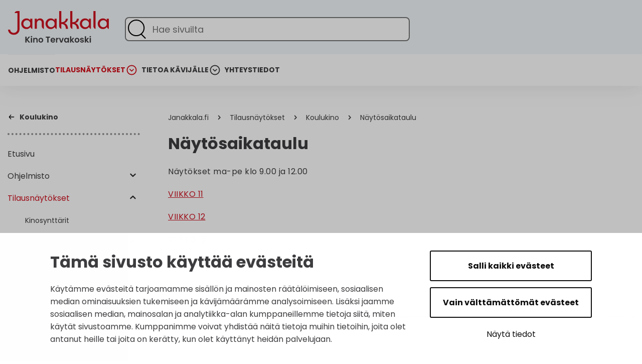

--- FILE ---
content_type: text/html; charset=UTF-8
request_url: https://www.janakkala.fi/kino/tilausnaytokset/koulukino/naytosaikataulu/
body_size: 37285
content:

<!doctype html>
<html class="no-js" lang="fi">
<head>
  <meta charset="utf-8">
  <meta http-equiv="x-ua-compatible" content="ie=edge">
  <meta name="viewport" content="width=device-width, initial-scale=1">
  
<script id='polyfills' data-polyfill='https://www.janakkala.fi/kino/wp-content/themes/janakkala-separate-2024-gb/dist/scripts/polyfills-408c93956fbe7062b44f.js'>(function(){var t=document.getElementById("polyfills").dataset.polyfill,e=!0;try{eval("async function() {}")}catch(t){e=!1}if(!e){var a=document.createElement("script");a.src=t,a.type="text/javascript",a.async=!1,document.getElementsByTagName("script")[0].parentNode.appendChild(a)}})();</script>
<script>var et_site_url='https://www.janakkala.fi/kino';var et_post_id='2064';function et_core_page_resource_fallback(a,b){"undefined"===typeof b&&(b=a.sheet.cssRules&&0===a.sheet.cssRules.length);b&&(a.onerror=null,a.onload=null,a.href?a.href=et_site_url+"/?et_core_page_resource="+a.id+et_post_id:a.src&&(a.src=et_site_url+"/?et_core_page_resource="+a.id+et_post_id))}
</script><script src="https://use.typekit.net/tfo0vds.js"></script><script>try{Typekit.load({ async: true });}catch(e){}</script>	<!-- cookiebot script start -->
	<script id="Cookiebot" src="https://consent.cookiebot.com/uc.js" data-culture="fi" data-cbid="a28a7409-2843-46f1-a736-c3b4ae86dd8d" data-blockingmode="auto" type="text/javascript"></script>
	<!-- cookiebot script end -->
		<meta name='robots' content='index, follow, max-image-preview:large, max-snippet:-1, max-video-preview:-1' />
	<style>img:is([sizes="auto" i], [sizes^="auto," i]) { contain-intrinsic-size: 3000px 1500px }</style>
	
	<!-- This site is optimized with the Yoast SEO Premium plugin v26.6 (Yoast SEO v26.6) - https://yoast.com/wordpress/plugins/seo/ -->
	<title>Näytösaikataulu - Kino Tervakoski</title>
	<link rel="canonical" href="https://www.janakkala.fi/kino/tilausnaytokset/koulukino/naytosaikataulu/" />
	<meta property="og:locale" content="fi_FI" />
	<meta property="og:type" content="article" />
	<meta property="og:title" content="Näytösaikataulu" />
	<meta property="og:url" content="https://www.janakkala.fi/kino/tilausnaytokset/koulukino/naytosaikataulu/" />
	<meta property="og:site_name" content="Kino Tervakoski" />
	<meta property="article:modified_time" content="2025-01-29T12:22:01+00:00" />
	<meta property="og:image" content="https://www.janakkala.fi/kino/wp-content/uploads/sites/8/2021/12/kino-ilves_3d-laseilla-e1485862395575.jpg" />
	<meta property="og:image:width" content="2480" />
	<meta property="og:image:height" content="1333" />
	<meta property="og:image:type" content="image/jpeg" />
	<meta name="twitter:card" content="summary_large_image" />
	<script type="application/ld+json" class="yoast-schema-graph">{"@context":"https://schema.org","@graph":[{"@type":"WebPage","@id":"https://www.janakkala.fi/kino/tilausnaytokset/koulukino/naytosaikataulu/","url":"https://www.janakkala.fi/kino/tilausnaytokset/koulukino/naytosaikataulu/","name":"Näytösaikataulu - Kino Tervakoski","isPartOf":{"@id":"https://www.janakkala.fi/kino/#website"},"datePublished":"2023-02-02T09:38:05+00:00","dateModified":"2025-01-29T12:22:01+00:00","breadcrumb":{"@id":"https://www.janakkala.fi/kino/tilausnaytokset/koulukino/naytosaikataulu/#breadcrumb"},"inLanguage":"fi","potentialAction":[{"@type":"ReadAction","target":["https://www.janakkala.fi/kino/tilausnaytokset/koulukino/naytosaikataulu/"]}]},{"@type":"BreadcrumbList","@id":"https://www.janakkala.fi/kino/tilausnaytokset/koulukino/naytosaikataulu/#breadcrumb","itemListElement":[{"@type":"ListItem","position":1,"name":"Etusivu","item":"https://www.janakkala.fi/kino/"},{"@type":"ListItem","position":2,"name":"Tilausnäytökset","item":"https://www.janakkala.fi/kino/tilausnaytokset/"},{"@type":"ListItem","position":3,"name":"Koulukino","item":"https://www.janakkala.fi/kino/tilausnaytokset/koulukino/"},{"@type":"ListItem","position":4,"name":"Näytösaikataulu"}]},{"@type":"WebSite","@id":"https://www.janakkala.fi/kino/#website","url":"https://www.janakkala.fi/kino/","name":"Kino Tervakoski","description":"Iloista retrohenkeä uhkuva, perinteinen yhden salin elokuvateatteri.","publisher":{"@id":"https://www.janakkala.fi/kino/#organization"},"potentialAction":[{"@type":"SearchAction","target":{"@type":"EntryPoint","urlTemplate":"https://www.janakkala.fi/kino/?s={search_term_string}"},"query-input":{"@type":"PropertyValueSpecification","valueRequired":true,"valueName":"search_term_string"}}],"inLanguage":"fi"},{"@type":"Organization","@id":"https://www.janakkala.fi/kino/#organization","name":"Kino Tervakoski","url":"https://www.janakkala.fi/kino/","logo":{"@type":"ImageObject","inLanguage":"fi","@id":"https://www.janakkala.fi/kino/#/schema/logo/image/","url":"https://www.janakkala.fi/kino/wp-content/uploads/sites/8/2021/12/kino-ilves_3d-laseilla-e1485862395575.jpg","contentUrl":"https://www.janakkala.fi/kino/wp-content/uploads/sites/8/2021/12/kino-ilves_3d-laseilla-e1485862395575.jpg","width":2480,"height":1333,"caption":"Kino Tervakoski"},"image":{"@id":"https://www.janakkala.fi/kino/#/schema/logo/image/"}}]}</script>
	<!-- / Yoast SEO Premium plugin. -->


<link rel='dns-prefetch' href='//fonts.googleapis.com' />
		<!-- This site uses the Google Analytics by MonsterInsights plugin v9.11.0 - Using Analytics tracking - https://www.monsterinsights.com/ -->
							<script src="//www.googletagmanager.com/gtag/js?id=G-QW47P8BXM6"  data-cfasync="false" data-wpfc-render="false" type="text/plain" data-cookieconsent="statistics" async></script>
			<script data-cfasync="false" data-wpfc-render="false" type="text/plain" data-cookieconsent="statistics">
				var mi_version = '9.11.0';
				var mi_track_user = true;
				var mi_no_track_reason = '';
								var MonsterInsightsDefaultLocations = {"page_location":"https:\/\/www.janakkala.fi\/kino\/tilausnaytokset\/koulukino\/naytosaikataulu\/"};
								if ( typeof MonsterInsightsPrivacyGuardFilter === 'function' ) {
					var MonsterInsightsLocations = (typeof MonsterInsightsExcludeQuery === 'object') ? MonsterInsightsPrivacyGuardFilter( MonsterInsightsExcludeQuery ) : MonsterInsightsPrivacyGuardFilter( MonsterInsightsDefaultLocations );
				} else {
					var MonsterInsightsLocations = (typeof MonsterInsightsExcludeQuery === 'object') ? MonsterInsightsExcludeQuery : MonsterInsightsDefaultLocations;
				}

								var disableStrs = [
										'ga-disable-G-QW47P8BXM6',
									];

				/* Function to detect opted out users */
				function __gtagTrackerIsOptedOut() {
					for (var index = 0; index < disableStrs.length; index++) {
						if (document.cookie.indexOf(disableStrs[index] + '=true') > -1) {
							return true;
						}
					}

					return false;
				}

				/* Disable tracking if the opt-out cookie exists. */
				if (__gtagTrackerIsOptedOut()) {
					for (var index = 0; index < disableStrs.length; index++) {
						window[disableStrs[index]] = true;
					}
				}

				/* Opt-out function */
				function __gtagTrackerOptout() {
					for (var index = 0; index < disableStrs.length; index++) {
						document.cookie = disableStrs[index] + '=true; expires=Thu, 31 Dec 2099 23:59:59 UTC; path=/';
						window[disableStrs[index]] = true;
					}
				}

				if ('undefined' === typeof gaOptout) {
					function gaOptout() {
						__gtagTrackerOptout();
					}
				}
								window.dataLayer = window.dataLayer || [];

				window.MonsterInsightsDualTracker = {
					helpers: {},
					trackers: {},
				};
				if (mi_track_user) {
					function __gtagDataLayer() {
						dataLayer.push(arguments);
					}

					function __gtagTracker(type, name, parameters) {
						if (!parameters) {
							parameters = {};
						}

						if (parameters.send_to) {
							__gtagDataLayer.apply(null, arguments);
							return;
						}

						if (type === 'event') {
														parameters.send_to = monsterinsights_frontend.v4_id;
							var hookName = name;
							if (typeof parameters['event_category'] !== 'undefined') {
								hookName = parameters['event_category'] + ':' + name;
							}

							if (typeof MonsterInsightsDualTracker.trackers[hookName] !== 'undefined') {
								MonsterInsightsDualTracker.trackers[hookName](parameters);
							} else {
								__gtagDataLayer('event', name, parameters);
							}
							
						} else {
							__gtagDataLayer.apply(null, arguments);
						}
					}

					__gtagTracker('js', new Date());
					__gtagTracker('set', {
						'developer_id.dZGIzZG': true,
											});
					if ( MonsterInsightsLocations.page_location ) {
						__gtagTracker('set', MonsterInsightsLocations);
					}
										__gtagTracker('config', 'G-QW47P8BXM6', {"forceSSL":"true","link_attribution":"true"} );
										window.gtag = __gtagTracker;										(function () {
						/* https://developers.google.com/analytics/devguides/collection/analyticsjs/ */
						/* ga and __gaTracker compatibility shim. */
						var noopfn = function () {
							return null;
						};
						var newtracker = function () {
							return new Tracker();
						};
						var Tracker = function () {
							return null;
						};
						var p = Tracker.prototype;
						p.get = noopfn;
						p.set = noopfn;
						p.send = function () {
							var args = Array.prototype.slice.call(arguments);
							args.unshift('send');
							__gaTracker.apply(null, args);
						};
						var __gaTracker = function () {
							var len = arguments.length;
							if (len === 0) {
								return;
							}
							var f = arguments[len - 1];
							if (typeof f !== 'object' || f === null || typeof f.hitCallback !== 'function') {
								if ('send' === arguments[0]) {
									var hitConverted, hitObject = false, action;
									if ('event' === arguments[1]) {
										if ('undefined' !== typeof arguments[3]) {
											hitObject = {
												'eventAction': arguments[3],
												'eventCategory': arguments[2],
												'eventLabel': arguments[4],
												'value': arguments[5] ? arguments[5] : 1,
											}
										}
									}
									if ('pageview' === arguments[1]) {
										if ('undefined' !== typeof arguments[2]) {
											hitObject = {
												'eventAction': 'page_view',
												'page_path': arguments[2],
											}
										}
									}
									if (typeof arguments[2] === 'object') {
										hitObject = arguments[2];
									}
									if (typeof arguments[5] === 'object') {
										Object.assign(hitObject, arguments[5]);
									}
									if ('undefined' !== typeof arguments[1].hitType) {
										hitObject = arguments[1];
										if ('pageview' === hitObject.hitType) {
											hitObject.eventAction = 'page_view';
										}
									}
									if (hitObject) {
										action = 'timing' === arguments[1].hitType ? 'timing_complete' : hitObject.eventAction;
										hitConverted = mapArgs(hitObject);
										__gtagTracker('event', action, hitConverted);
									}
								}
								return;
							}

							function mapArgs(args) {
								var arg, hit = {};
								var gaMap = {
									'eventCategory': 'event_category',
									'eventAction': 'event_action',
									'eventLabel': 'event_label',
									'eventValue': 'event_value',
									'nonInteraction': 'non_interaction',
									'timingCategory': 'event_category',
									'timingVar': 'name',
									'timingValue': 'value',
									'timingLabel': 'event_label',
									'page': 'page_path',
									'location': 'page_location',
									'title': 'page_title',
									'referrer' : 'page_referrer',
								};
								for (arg in args) {
																		if (!(!args.hasOwnProperty(arg) || !gaMap.hasOwnProperty(arg))) {
										hit[gaMap[arg]] = args[arg];
									} else {
										hit[arg] = args[arg];
									}
								}
								return hit;
							}

							try {
								f.hitCallback();
							} catch (ex) {
							}
						};
						__gaTracker.create = newtracker;
						__gaTracker.getByName = newtracker;
						__gaTracker.getAll = function () {
							return [];
						};
						__gaTracker.remove = noopfn;
						__gaTracker.loaded = true;
						window['__gaTracker'] = __gaTracker;
					})();
									} else {
										console.log("");
					(function () {
						function __gtagTracker() {
							return null;
						}

						window['__gtagTracker'] = __gtagTracker;
						window['gtag'] = __gtagTracker;
					})();
									}
			</script>
							<!-- / Google Analytics by MonsterInsights -->
		<link rel='stylesheet' id='wp-block-library-css' href='https://www.janakkala.fi/kino/wp-includes/css/dist/block-library/style.min.css?ver=a0033d26e420c0a2ddb72847d3c0560e' type='text/css' media='all' />
<style id='wp-block-library-inline-css' type='text/css'>

		.wp-block-pullquote {
			padding: 3em 0 !important;

			blockquote {
				margin: 0 0 1rem !important;
			}
		}

		.wp-block-quote {
			cite {
				display: inline;
			}
		}
</style>
<style id='global-styles-inline-css' type='text/css'>
:root{--wp--preset--aspect-ratio--square: 1;--wp--preset--aspect-ratio--4-3: 4/3;--wp--preset--aspect-ratio--3-4: 3/4;--wp--preset--aspect-ratio--3-2: 3/2;--wp--preset--aspect-ratio--2-3: 2/3;--wp--preset--aspect-ratio--16-9: 16/9;--wp--preset--aspect-ratio--9-16: 9/16;--wp--preset--color--black: #000000;--wp--preset--color--cyan-bluish-gray: #abb8c3;--wp--preset--color--white: #ffffff;--wp--preset--color--pale-pink: #f78da7;--wp--preset--color--vivid-red: #cf2e2e;--wp--preset--color--luminous-vivid-orange: #ff6900;--wp--preset--color--luminous-vivid-amber: #fcb900;--wp--preset--color--light-green-cyan: #7bdcb5;--wp--preset--color--vivid-green-cyan: #00d084;--wp--preset--color--pale-cyan-blue: #8ed1fc;--wp--preset--color--vivid-cyan-blue: #0693e3;--wp--preset--color--vivid-purple: #9b51e0;--wp--preset--gradient--vivid-cyan-blue-to-vivid-purple: linear-gradient(135deg,rgba(6,147,227,1) 0%,rgb(155,81,224) 100%);--wp--preset--gradient--light-green-cyan-to-vivid-green-cyan: linear-gradient(135deg,rgb(122,220,180) 0%,rgb(0,208,130) 100%);--wp--preset--gradient--luminous-vivid-amber-to-luminous-vivid-orange: linear-gradient(135deg,rgba(252,185,0,1) 0%,rgba(255,105,0,1) 100%);--wp--preset--gradient--luminous-vivid-orange-to-vivid-red: linear-gradient(135deg,rgba(255,105,0,1) 0%,rgb(207,46,46) 100%);--wp--preset--gradient--very-light-gray-to-cyan-bluish-gray: linear-gradient(135deg,rgb(238,238,238) 0%,rgb(169,184,195) 100%);--wp--preset--gradient--cool-to-warm-spectrum: linear-gradient(135deg,rgb(74,234,220) 0%,rgb(151,120,209) 20%,rgb(207,42,186) 40%,rgb(238,44,130) 60%,rgb(251,105,98) 80%,rgb(254,248,76) 100%);--wp--preset--gradient--blush-light-purple: linear-gradient(135deg,rgb(255,206,236) 0%,rgb(152,150,240) 100%);--wp--preset--gradient--blush-bordeaux: linear-gradient(135deg,rgb(254,205,165) 0%,rgb(254,45,45) 50%,rgb(107,0,62) 100%);--wp--preset--gradient--luminous-dusk: linear-gradient(135deg,rgb(255,203,112) 0%,rgb(199,81,192) 50%,rgb(65,88,208) 100%);--wp--preset--gradient--pale-ocean: linear-gradient(135deg,rgb(255,245,203) 0%,rgb(182,227,212) 50%,rgb(51,167,181) 100%);--wp--preset--gradient--electric-grass: linear-gradient(135deg,rgb(202,248,128) 0%,rgb(113,206,126) 100%);--wp--preset--gradient--midnight: linear-gradient(135deg,rgb(2,3,129) 0%,rgb(40,116,252) 100%);--wp--preset--font-size--small: 13px;--wp--preset--font-size--medium: 20px;--wp--preset--font-size--large: 36px;--wp--preset--font-size--x-large: 42px;--wp--preset--spacing--20: 0.44rem;--wp--preset--spacing--30: 0.67rem;--wp--preset--spacing--40: 1rem;--wp--preset--spacing--50: 1.5rem;--wp--preset--spacing--60: 2.25rem;--wp--preset--spacing--70: 3.38rem;--wp--preset--spacing--80: 5.06rem;--wp--preset--shadow--natural: 6px 6px 9px rgba(0, 0, 0, 0.2);--wp--preset--shadow--deep: 12px 12px 50px rgba(0, 0, 0, 0.4);--wp--preset--shadow--sharp: 6px 6px 0px rgba(0, 0, 0, 0.2);--wp--preset--shadow--outlined: 6px 6px 0px -3px rgba(255, 255, 255, 1), 6px 6px rgba(0, 0, 0, 1);--wp--preset--shadow--crisp: 6px 6px 0px rgba(0, 0, 0, 1);}:where(.is-layout-flex){gap: 0.5em;}:where(.is-layout-grid){gap: 0.5em;}body .is-layout-flex{display: flex;}.is-layout-flex{flex-wrap: wrap;align-items: center;}.is-layout-flex > :is(*, div){margin: 0;}body .is-layout-grid{display: grid;}.is-layout-grid > :is(*, div){margin: 0;}:where(.wp-block-columns.is-layout-flex){gap: 2em;}:where(.wp-block-columns.is-layout-grid){gap: 2em;}:where(.wp-block-post-template.is-layout-flex){gap: 1.25em;}:where(.wp-block-post-template.is-layout-grid){gap: 1.25em;}.has-black-color{color: var(--wp--preset--color--black) !important;}.has-cyan-bluish-gray-color{color: var(--wp--preset--color--cyan-bluish-gray) !important;}.has-white-color{color: var(--wp--preset--color--white) !important;}.has-pale-pink-color{color: var(--wp--preset--color--pale-pink) !important;}.has-vivid-red-color{color: var(--wp--preset--color--vivid-red) !important;}.has-luminous-vivid-orange-color{color: var(--wp--preset--color--luminous-vivid-orange) !important;}.has-luminous-vivid-amber-color{color: var(--wp--preset--color--luminous-vivid-amber) !important;}.has-light-green-cyan-color{color: var(--wp--preset--color--light-green-cyan) !important;}.has-vivid-green-cyan-color{color: var(--wp--preset--color--vivid-green-cyan) !important;}.has-pale-cyan-blue-color{color: var(--wp--preset--color--pale-cyan-blue) !important;}.has-vivid-cyan-blue-color{color: var(--wp--preset--color--vivid-cyan-blue) !important;}.has-vivid-purple-color{color: var(--wp--preset--color--vivid-purple) !important;}.has-black-background-color{background-color: var(--wp--preset--color--black) !important;}.has-cyan-bluish-gray-background-color{background-color: var(--wp--preset--color--cyan-bluish-gray) !important;}.has-white-background-color{background-color: var(--wp--preset--color--white) !important;}.has-pale-pink-background-color{background-color: var(--wp--preset--color--pale-pink) !important;}.has-vivid-red-background-color{background-color: var(--wp--preset--color--vivid-red) !important;}.has-luminous-vivid-orange-background-color{background-color: var(--wp--preset--color--luminous-vivid-orange) !important;}.has-luminous-vivid-amber-background-color{background-color: var(--wp--preset--color--luminous-vivid-amber) !important;}.has-light-green-cyan-background-color{background-color: var(--wp--preset--color--light-green-cyan) !important;}.has-vivid-green-cyan-background-color{background-color: var(--wp--preset--color--vivid-green-cyan) !important;}.has-pale-cyan-blue-background-color{background-color: var(--wp--preset--color--pale-cyan-blue) !important;}.has-vivid-cyan-blue-background-color{background-color: var(--wp--preset--color--vivid-cyan-blue) !important;}.has-vivid-purple-background-color{background-color: var(--wp--preset--color--vivid-purple) !important;}.has-black-border-color{border-color: var(--wp--preset--color--black) !important;}.has-cyan-bluish-gray-border-color{border-color: var(--wp--preset--color--cyan-bluish-gray) !important;}.has-white-border-color{border-color: var(--wp--preset--color--white) !important;}.has-pale-pink-border-color{border-color: var(--wp--preset--color--pale-pink) !important;}.has-vivid-red-border-color{border-color: var(--wp--preset--color--vivid-red) !important;}.has-luminous-vivid-orange-border-color{border-color: var(--wp--preset--color--luminous-vivid-orange) !important;}.has-luminous-vivid-amber-border-color{border-color: var(--wp--preset--color--luminous-vivid-amber) !important;}.has-light-green-cyan-border-color{border-color: var(--wp--preset--color--light-green-cyan) !important;}.has-vivid-green-cyan-border-color{border-color: var(--wp--preset--color--vivid-green-cyan) !important;}.has-pale-cyan-blue-border-color{border-color: var(--wp--preset--color--pale-cyan-blue) !important;}.has-vivid-cyan-blue-border-color{border-color: var(--wp--preset--color--vivid-cyan-blue) !important;}.has-vivid-purple-border-color{border-color: var(--wp--preset--color--vivid-purple) !important;}.has-vivid-cyan-blue-to-vivid-purple-gradient-background{background: var(--wp--preset--gradient--vivid-cyan-blue-to-vivid-purple) !important;}.has-light-green-cyan-to-vivid-green-cyan-gradient-background{background: var(--wp--preset--gradient--light-green-cyan-to-vivid-green-cyan) !important;}.has-luminous-vivid-amber-to-luminous-vivid-orange-gradient-background{background: var(--wp--preset--gradient--luminous-vivid-amber-to-luminous-vivid-orange) !important;}.has-luminous-vivid-orange-to-vivid-red-gradient-background{background: var(--wp--preset--gradient--luminous-vivid-orange-to-vivid-red) !important;}.has-very-light-gray-to-cyan-bluish-gray-gradient-background{background: var(--wp--preset--gradient--very-light-gray-to-cyan-bluish-gray) !important;}.has-cool-to-warm-spectrum-gradient-background{background: var(--wp--preset--gradient--cool-to-warm-spectrum) !important;}.has-blush-light-purple-gradient-background{background: var(--wp--preset--gradient--blush-light-purple) !important;}.has-blush-bordeaux-gradient-background{background: var(--wp--preset--gradient--blush-bordeaux) !important;}.has-luminous-dusk-gradient-background{background: var(--wp--preset--gradient--luminous-dusk) !important;}.has-pale-ocean-gradient-background{background: var(--wp--preset--gradient--pale-ocean) !important;}.has-electric-grass-gradient-background{background: var(--wp--preset--gradient--electric-grass) !important;}.has-midnight-gradient-background{background: var(--wp--preset--gradient--midnight) !important;}.has-small-font-size{font-size: var(--wp--preset--font-size--small) !important;}.has-medium-font-size{font-size: var(--wp--preset--font-size--medium) !important;}.has-large-font-size{font-size: var(--wp--preset--font-size--large) !important;}.has-x-large-font-size{font-size: var(--wp--preset--font-size--x-large) !important;}
:where(.wp-block-post-template.is-layout-flex){gap: 1.25em;}:where(.wp-block-post-template.is-layout-grid){gap: 1.25em;}
:where(.wp-block-columns.is-layout-flex){gap: 2em;}:where(.wp-block-columns.is-layout-grid){gap: 2em;}
:root :where(.wp-block-pullquote){font-size: 1.5em;line-height: 1.6;}
</style>
<link rel='stylesheet' id='et_monarch-css-css' href='https://www.janakkala.fi/kino/wp-content/plugins/monarch/css/style.css?ver=9c56f81da8269abe19329a639f346585' type='text/css' media='all' />
<link rel='stylesheet' id='et-gf-open-sans-css' href='https://fonts.googleapis.com/css?family=Open+Sans:400,700' type='text/css' media='all' />
<link rel='stylesheet' id='searchwp-forms-css' href='https://www.janakkala.fi/kino/wp-content/plugins/searchwp/assets/css/frontend/search-forms.min.css?ver=44e0a670b73154186285f81a5a9ee953' type='text/css' media='all' />
<link rel='stylesheet' id='styles/main-css' href='https://www.janakkala.fi/kino/wp-content/themes/janakkala-separate-2024-gb/dist/styles/main.css?ver=f5a58a83607a154a6276e43e8aa0609b' type='text/css' media='all' />
<script type="text/javascript" src="https://www.janakkala.fi/kino/wp-content/plugins/google-analytics-for-wordpress/assets/js/frontend-gtag.js?ver=caa93f0aa13ffa2daba4885cb01ab758" id="monsterinsights-frontend-script-js" async="async" data-wp-strategy="async"></script>
<script data-cfasync="false" data-wpfc-render="false" type="text/plain" data-cookieconsent="statistics" id='monsterinsights-frontend-script-js-extra'>/* <![CDATA[ */
var monsterinsights_frontend = {"js_events_tracking":"true","download_extensions":"doc,pdf,ppt,zip,xls,docx,pptx,xlsx","inbound_paths":"[{\"path\":\"\\\/go\\\/\",\"label\":\"affiliate\"},{\"path\":\"\\\/recommend\\\/\",\"label\":\"affiliate\"}]","home_url":"https:\/\/www.janakkala.fi\/kino","hash_tracking":"false","v4_id":"G-QW47P8BXM6"};/* ]]> */
</script>
<script type='text/javascript' data-cookieconsent='ignore' src="https://www.janakkala.fi/kino/wp-includes/js/jquery/jquery.min.js?ver=e31f3fc28858e5d90cb1ad972c2f89ee" id="jquery-core-js"></script>
<script type='text/javascript' data-cookieconsent='ignore' src="https://www.janakkala.fi/kino/wp-includes/js/jquery/jquery-migrate.min.js?ver=793118712a0f1277a69f5a87c02b5cce" id="jquery-migrate-js"></script>
<style type="text/css" id="et-social-custom-css">
				
			</style><link rel="preload" href="https://www.janakkala.fi/kino/wp-content/plugins/monarch/core/admin/fonts/modules.ttf" as="font" crossorigin="anonymous"><style type="text/css">.recentcomments a{display:inline !important;padding:0 !important;margin:0 !important;}</style></head>
<body class="wp-singular page-template-default page page-id-2064 page-child parent-pageid-198 wp-theme-janakkala-separate-2024-gb et_monarch sp-stories sp-gb-front-page-main-lifts sp-gb-front-page-main-content sp-gb-hero sp-gb-navigation-sidebar sp-gb-sidebar-recent-articles sp-gb-template-page sp-gb-50-50-lift sp-gb-social-share sp-gb-media-gallery naytosaikataulu sidebar-both sidebar-right sidebar-left fi">
<!--[if lt IE 9]>
<div class="alert alert-warning">
	Käytät <strong>vanhentunutta</strong> selainta. Ole ystävällinen ja <a href=”http://browsehappy.com/”>päivitä selaimesi</a> parantaaksesi kokemustasi.</div>
<![endif]-->

<header id="header" class="header" role="banner" aria-label="Header">
	<div class="header__middle">
		<div class="container-fluid">
			<div class="row">
				<div class="header2__middle-col">
					<div class="header-site-branding">
						<a href="https://www.janakkala.fi/kino/" rel="home"
						   aria-label="Etusivulle">
							<span class="screen-reader-text">Kino Tervakoski</span>
															<svg viewBox="0 0 157 54" fill="none" xmlns="http://www.w3.org/2000/svg"><path d="M55.8 17.493c-.117-3.44-2.468-5.994-6.133-5.994-2.017 0-3.76 1.03-4.723 2.728v-2.324h-3.3V27.68h3.3c0-3.084-.046-6.209 0-9.293 0-.132.136-.716.185-.848.548-1.7 1.924-3.267 3.849-3.267 2.339 0 3.534 1.567 3.534 3.76v5.185c0 2.153 1.22 4.142 3.289 4.703V17.493zm80.417 5.769c-.001-.021-.006-.04-.006-.061V0h-3.301v23.499c0 2.03 1.223 3.907 3.307 4.428v-4.665zM14.708 0h-.047v.003c-2.058.018-3.952 1.209-4.48 3.23l4.48-.002v25.036c0 3.073-2.44 5.739-5.637 5.739-3.08 0-5.567-2.134-5.746-5.11H0C.188 33.633 4.22 37 9.024 37c5.13 0 8.918-3.73 8.918-8.733V0h-3.234zm57.695 21.2c0 .137-.278.853-.368.986-.87 1.835-2.798 3.082-4.904 3.082-3.076 0-5.458-2.548-5.458-5.454 0-2.945 2.382-5.495 5.458-5.495a5.436 5.436 0 014.904 3.125c.09.093.368.811.368.944V21.2zm3.281-9.297h-3.28v2.59c-1.378-1.962-3.486-2.993-5.917-2.993-4.722 0-8.117 3.802-8.117 8.314 0 4.47 3.395 8.27 8.117 8.27 2.568 0 4.768-1.166 6.143-3.306.405 1.535 1.54 2.751 3.054 3.18V11.903zm50.208 9.297c0 .137-.278.853-.368.986-.871 1.835-2.798 3.082-4.905 3.082-3.076 0-5.458-2.548-5.458-5.454 0-2.945 2.382-5.495 5.458-5.495a5.436 5.436 0 014.905 3.125c.09.093.368.811.368.944V21.2zm3.281-9.297h-3.281v2.59c-1.378-1.962-3.486-2.993-5.916-2.993-4.723 0-8.118 3.802-8.118 8.314 0 4.47 3.395 8.27 8.118 8.27 2.567 0 4.767-1.166 6.143-3.306.404 1.535 1.54 2.751 3.054 3.18V11.903zm24.546 9.297c0 .137-.278.853-.368.986-.871 1.835-2.798 3.082-4.904 3.082-3.076 0-5.458-2.548-5.458-5.454 0-2.945 2.382-5.495 5.458-5.495a5.436 5.436 0 014.904 3.125c.09.093.368.811.368.944V21.2zM157 11.903h-3.281v2.59c-1.377-1.962-3.485-2.993-5.916-2.993-4.722 0-8.117 3.802-8.117 8.314 0 4.47 3.395 8.27 8.117 8.27 2.568 0 4.768-1.166 6.143-3.306.405 1.535 1.54 2.751 3.054 3.18V11.903zM34.617 21.2c0 .137-.278.853-.368.986-.871 1.835-2.799 3.082-4.905 3.082-3.076 0-5.458-2.548-5.458-5.454 0-2.945 2.382-5.495 5.458-5.495a5.436 5.436 0 014.904 3.125c.09.093.369.811.369.944V21.2zm3.28-9.297h-3.28v2.59C33.239 12.532 31.13 11.5 28.7 11.5c-4.722 0-8.117 3.802-8.117 8.314 0 4.47 3.395 8.27 8.117 8.27 2.568 0 4.768-1.166 6.143-3.306.405 1.535 1.54 2.751 3.054 3.18V11.903zm66.865 6.827c3.479-.699 5.403-3.614 5.664-6.862h-3.302c-.29 3.655-2.71 5.536-6.614 5.536h-.368v-7.172h-.001L100.139 0h-3.28l-.008 10.232h-.01v13.26c0 2.03 1.223 3.907 3.306 4.428v-4.665l-.005-3.065h.368c3.826 0 6.644 2.55 6.644 7.5h3.305c0-4.223-1.946-8.07-5.697-8.96zm-17.117 0c3.479-.699 5.403-3.614 5.663-6.862h-3.301c-.29 3.655-2.711 5.536-6.615 5.536h-.368v-7.172L83.02 0h-3.28l-.007 10.232h-.011v13.26c0 2.03 1.223 3.907 3.306 4.428v-4.665l-.005-3.065h.368c3.826 0 6.645 2.55 6.645 7.5h3.305c0-4.223-1.946-8.07-5.697-8.96z" fill="#CE1220"/><path d="M32.133 49l-3.302-4.043V49h-1.82v-9.074h1.82v4.069l3.302-4.069h2.197l-3.744 4.498L34.434 49h-2.3zm4.421-8.06c-.32 0-.589-.1-.806-.299a1.043 1.043 0 01-.312-.767 1 1 0 01.312-.754 1.12 1.12 0 01.806-.312c.321 0 .585.104.793.312.217.2.325.45.325.754 0 .303-.108.559-.325.767-.208.2-.472.299-.793.299zm.897.858V49h-1.82v-7.202h1.82zm5.79-.104c.858 0 1.55.273 2.08.819.528.537.793 1.291.793 2.262V49h-1.82v-3.978c0-.572-.143-1.01-.43-1.313-.285-.312-.675-.468-1.17-.468-.502 0-.9.156-1.196.468-.285.303-.428.741-.428 1.313V49h-1.82v-7.202h1.82v.897a2.46 2.46 0 01.922-.728 2.86 2.86 0 011.248-.273zm7.801 7.423c-.693 0-1.317-.152-1.872-.455a3.413 3.413 0 01-1.313-1.313c-.312-.563-.468-1.213-.468-1.95 0-.737.16-1.387.481-1.95a3.39 3.39 0 011.34-1.3 3.824 3.824 0 011.884-.468c.694 0 1.322.156 1.885.468a3.3 3.3 0 011.326 1.3c.33.563.494 1.213.494 1.95 0 .737-.169 1.387-.507 1.95a3.455 3.455 0 01-1.352 1.313c-.563.303-1.196.455-1.898.455zm0-1.586c.33 0 .637-.078.923-.234a1.78 1.78 0 00.702-.728c.174-.32.26-.71.26-1.17 0-.685-.182-1.209-.546-1.573a1.743 1.743 0 00-1.313-.559c-.52 0-.957.186-1.313.559-.346.364-.52.888-.52 1.573 0 .685.17 1.213.507 1.586.347.364.78.546 1.3.546zm14.365-7.605v1.469h-2.418V49h-1.82v-7.605h-2.418v-1.469h6.656zm8.023 5.317c0 .26-.017.494-.052.702h-5.265c.043.52.225.927.546 1.222.32.295.715.442 1.183.442.676 0 1.157-.29 1.443-.871h1.963a3.314 3.314 0 01-1.196 1.716c-.59.442-1.313.663-2.171.663-.693 0-1.317-.152-1.872-.455a3.35 3.35 0 01-1.287-1.313c-.303-.563-.455-1.213-.455-1.95 0-.745.152-1.4.455-1.963a3.175 3.175 0 011.274-1.3c.546-.303 1.174-.455 1.885-.455.685 0 1.296.147 1.833.442a3.05 3.05 0 011.26 1.261c.304.537.456 1.157.456 1.859zm-1.885-.52c-.009-.468-.178-.84-.507-1.118-.33-.286-.732-.429-1.21-.429-.45 0-.831.139-1.143.416-.303.269-.49.646-.56 1.131h3.42zm5.033-1.807c.234-.381.538-.68.91-.897a2.585 2.585 0 011.3-.325v1.911h-.48c-.573 0-1.006.134-1.3.403-.287.269-.43.737-.43 1.404V49h-1.82v-7.202h1.82v1.118zm6.44 4.407l1.82-5.525h1.936L84.11 49H81.9l-2.652-7.202h1.95l1.82 5.525zm4.31-1.95c0-.728.143-1.374.43-1.937.294-.563.688-.997 1.182-1.3a3.184 3.184 0 011.677-.455c.538 0 1.006.108 1.404.325.408.217.733.49.975.819v-1.027h1.833V49h-1.833v-1.053a2.75 2.75 0 01-.975.845c-.407.217-.88.325-1.417.325a3.093 3.093 0 01-1.664-.468 3.35 3.35 0 01-1.183-1.313c-.286-.572-.429-1.226-.429-1.963zm5.668.026c0-.442-.086-.819-.26-1.131a1.778 1.778 0 00-.702-.728 1.84 1.84 0 00-.949-.26c-.338 0-.65.082-.936.247-.286.165-.52.407-.702.728-.173.312-.26.685-.26 1.118 0 .433.087.815.26 1.144.182.32.416.568.702.741.295.173.607.26.936.26.338 0 .655-.082.95-.247a1.89 1.89 0 00.701-.728c.174-.32.26-.702.26-1.144zM100.871 49l-2.444-3.068V49h-1.82v-9.62h1.82v5.473l2.418-3.055h2.366l-3.172 3.614L103.237 49h-2.366zm6.526.117c-.694 0-1.318-.152-1.872-.455a3.407 3.407 0 01-1.313-1.313c-.312-.563-.468-1.213-.468-1.95 0-.737.16-1.387.481-1.95a3.38 3.38 0 011.339-1.3 3.822 3.822 0 011.885-.468c.693 0 1.321.156 1.885.468a3.304 3.304 0 011.326 1.3c.329.563.494 1.213.494 1.95 0 .737-.169 1.387-.507 1.95a3.46 3.46 0 01-1.352 1.313c-.564.303-1.196.455-1.898.455zm0-1.586c.329 0 .637-.078.923-.234.294-.165.528-.407.702-.728.173-.32.26-.71.26-1.17 0-.685-.182-1.209-.546-1.573a1.744 1.744 0 00-1.313-.559c-.52 0-.958.186-1.313.559-.347.364-.52.888-.52 1.573 0 .685.169 1.213.507 1.586.346.364.78.546 1.3.546zm7.848 1.586c-.59 0-1.118-.104-1.586-.312a2.907 2.907 0 01-1.118-.871 2.214 2.214 0 01-.442-1.209h1.833c.034.277.169.507.403.689.242.182.541.273.897.273.346 0 .615-.07.806-.208.199-.139.299-.316.299-.533 0-.234-.122-.407-.364-.52-.234-.121-.611-.251-1.131-.39a9.896 9.896 0 01-1.326-.403 2.355 2.355 0 01-.884-.637c-.243-.286-.364-.672-.364-1.157 0-.399.112-.763.338-1.092.234-.33.563-.59.988-.78.433-.19.94-.286 1.521-.286.858 0 1.542.217 2.054.65.511.425.793 1.001.845 1.729h-1.742a.916.916 0 00-.364-.676c-.208-.173-.49-.26-.845-.26-.33 0-.585.06-.767.182a.583.583 0 00-.26.507c0 .243.121.429.364.559.242.121.619.247 1.131.377.52.13.949.264 1.287.403.338.139.628.355.871.65.251.286.381.667.39 1.144 0 .416-.117.789-.351 1.118-.226.33-.555.59-.988.78-.425.182-.923.273-1.495.273zm8.592-.117l-2.444-3.068V49h-1.82v-9.62h1.82v5.473l2.418-3.055h2.366l-3.172 3.614L126.203 49h-2.366zm4.251-8.06c-.321 0-.59-.1-.806-.299a1.043 1.043 0 01-.312-.767 1 1 0 01.312-.754c.216-.208.485-.312.806-.312.32 0 .585.104.793.312.216.2.325.45.325.754 0 .303-.109.559-.325.767-.208.2-.473.299-.793.299zm.897.858V49h-1.82v-7.202h1.82z" fill="#3D3C3F"/></svg>													</a>
					</div>
					<div class="header-site-search d-none d-lg-flex">
						<form role="search" method="get" class="search-form" action="https://www.janakkala.fi/kino/">
	<label class="sr-only">Etsi:</label>
	<div class="input-group">
		<input type="search" value="" name="s" class="search-field search-form__field"
		       placeholder="Hae sivuilta" aria-label="Hae sivuilta" required>

      <button type="submit" class="search-submit" aria-label="Lähetä haku"><img
		      class="svg-icon svg-lifticon"
		      src="https://www.janakkala.fi/kino/wp-content/themes/janakkala-separate-2024-gb/dist/images/icons/search.svg"></button>

	</div>
</form>

					</div>

					<button class="header-primary-search-toggle"
					        aria-label="Aktivoi haku">
						<span class="search-label">Haku</span>
											</button>

					<button class="header-primary-nav-toggle hamburger hamburger--squeeze"
					        data-header-toggle="primary-nav" type="button"
					        aria-label="Avaa/sulje valikko">
						<span class="menu-label">Valikko</span>
						<span class="hamburger-box">
							<span class="hamburger-inner"></span>
						</span>
					</button>

									</div>
			</div>
		</div>
	</div>
	<div class="header__bottom">
		<div class="container-fluid">
			<div class="row">
				<div class="header2__bottom-col">
					<div class="header-navigation-area">
						<div class="header-primary-nav-wrapper">
							<div class="header-primary-nav-container">
								<nav id="header-primary-nav" class="header-primary-nav"
								     aria-label="Päänavigaatio">
									<ul class="header-primary-nav-lvl-1"><li class="header-primary-nav-lvl-1__item "><a class="header-primary-nav-lvl-1__link"  href="https://www.janakkala.fi/kino/ohjelmisto-2-2-2/">Ohjelmisto</a></li>
<li class="header-primary-nav-lvl-1__item  current-page-ancestor"><a class="header-primary-nav-lvl-1__link"  href="https://www.janakkala.fi/kino/tilausnaytokset/">Tilausnäytökset</a>
<button class="header-primary-nav-lvl-1__sub-menu-toggle" data-header-toggle="sub-menu" aria-label="Avaa alanavigaatio" aria-expanded="false"><svg viewBox="0 0 40 40" fill="none" xmlns="http://www.w3.org/2000/svg"><path fill-rule="evenodd" clip-rule="evenodd" d="M19.969 24.862a1.393 1.393 0 01-.99-.404l-5.573-5.574a1.399 1.399 0 111.978-1.978l4.585 4.612 4.598-4.431a1.393 1.393 0 111.922 2.006l-5.573 5.379a1.394 1.394 0 01-.947.39z" fill="#3D3C3F"/><circle cx="20" cy="20" r="14.5" stroke="#3D3C3F" stroke-width="3"/></svg></button>

<ul class="header-primary-nav-lvl-2 header-primary-nav-lvl">
	<li class="header-primary-nav-lvl-2__item  current-page-ancestor"><a class="header-primary-nav-lvl-2__link"  href="https://www.janakkala.fi/kino/tilausnaytokset/">Tilausnäytökset</a></li>
	<li class="header-primary-nav-lvl-2__item "><a class="header-primary-nav-lvl-2__link"  href="https://www.janakkala.fi/kino/tilausnaytokset/kinosynttarit/">Kinosynttärit</a></li>
	<li class="header-primary-nav-lvl-2__item  current-page-ancestor"><a class="header-primary-nav-lvl-2__link"  href="https://www.janakkala.fi/kino/tilausnaytokset/koulukino/">Koulukino</a></li>
</ul>
</li>
<li class="header-primary-nav-lvl-1__item "><a class="header-primary-nav-lvl-1__link"  href="https://www.janakkala.fi/kino/tietoa-kavijalle/">Tietoa kävijälle</a>
<button class="header-primary-nav-lvl-1__sub-menu-toggle" data-header-toggle="sub-menu" aria-label="Avaa alanavigaatio" aria-expanded="false"><svg viewBox="0 0 40 40" fill="none" xmlns="http://www.w3.org/2000/svg"><path fill-rule="evenodd" clip-rule="evenodd" d="M19.969 24.862a1.393 1.393 0 01-.99-.404l-5.573-5.574a1.399 1.399 0 111.978-1.978l4.585 4.612 4.598-4.431a1.393 1.393 0 111.922 2.006l-5.573 5.379a1.394 1.394 0 01-.947.39z" fill="#3D3C3F"/><circle cx="20" cy="20" r="14.5" stroke="#3D3C3F" stroke-width="3"/></svg></button>

<ul class="header-primary-nav-lvl-2 header-primary-nav-lvl">
	<li class="header-primary-nav-lvl-2__item "><a class="header-primary-nav-lvl-2__link"  href="https://www.janakkala.fi/kino/tietoa-kavijalle/">Tietoa kävijälle</a></li>
	<li class="header-primary-nav-lvl-2__item "><a class="header-primary-nav-lvl-2__link"  href="https://www.janakkala.fi/kino/tietoa-kavijalle/tilojen-vuokraus/">Tilojen vuokraus</a></li>
	<li class="header-primary-nav-lvl-2__item "><a class="header-primary-nav-lvl-2__link"  href="https://www.janakkala.fi/kino/tietoa-kavijalle/elokuvateatterin-alkuvaiheet/">Elokuvateatterin alkuvaiheet</a></li>
</ul>
</li>
<li class="header-primary-nav-lvl-1__item "><a class="header-primary-nav-lvl-1__link"  href="https://www.janakkala.fi/kino/yhteystiedot/">Yhteystiedot</a></li>
</ul>								</nav>
							</div>
						</div>
					</div>
				</div>
			</div>
		</div>
	</div>
	<div class="container-fluid--search">
		<div class="row clearfix">
			<div class="vs-searchform-mobile">
				<div class="searchform-in-mobile">
					<form role="search" method="get" class="search-form" action="https://www.janakkala.fi/kino/">
	<label class="sr-only">Etsi:</label>
	<div class="input-group">
		<input type="search" value="" name="s" class="search-field search-form__field"
		       placeholder="Hae sivuilta" aria-label="Hae sivuilta" required>

      <button type="submit" class="search-submit" aria-label="Lähetä haku"><img
		      class="svg-icon svg-lifticon"
		      src="https://www.janakkala.fi/kino/wp-content/themes/janakkala-separate-2024-gb/dist/images/icons/search.svg"></button>

	</div>
</form>

				</div>
			</div>
		</div>
	</div>
</header>  <div class="container-fluid sidebar-both">
	<div class="content page-content row">
		<aside class="sidebar-left sidebar-wrap">
								<div class="return-to-parent">
						

	<a href="https://www.janakkala.fi/kino/tilausnaytokset/koulukino/" id="archive-back-link"
	   class="b-link-item b-link-item__arrow-position-left "
	   aria-label="Koulukino" target="_self">

					<span class="b-link-item__icon">
				<svg xmlns="http://www.w3.org/2000/svg" viewBox="0 0 24 24"><path fill="#000" d="M19 11.001H7.14l3.63-4.36a1.001 1.001 0 00-1.54-1.28l-5 6a1.19 1.19 0 00-.09.15c0 .05 0 .08-.07.13a1 1 0 00-.07.36 1 1 0 00.07.36c0 .05 0 .08.07.13.026.052.056.103.09.15l5 6a1 1 0 00.77.36 1 1 0 00.772-1.638l-.002-.002-3.63-4.36H19a1 1 0 100-2z"/></svg>		</span>
		
					<span class="b-link-item__title">Koulukino</span>
		
			</a>

					</div>
					
			<div class="sidebar-nav">
	<button class="sidebar-nav__mobile-toggle">
		Siirry osioon		<svg viewBox="0 0 40 40" fill="none" xmlns="http://www.w3.org/2000/svg"><path fill-rule="evenodd" clip-rule="evenodd" d="M19.969 24.862a1.393 1.393 0 01-.99-.404l-5.573-5.574a1.399 1.399 0 111.978-1.978l4.585 4.612 4.598-4.431a1.393 1.393 0 111.922 2.006l-5.573 5.379a1.394 1.394 0 01-.947.39z" fill="#3D3C3F"/><circle cx="20" cy="20" r="14.5" stroke="#3D3C3F" stroke-width="3"/></svg>	</button>
	<nav class="page-nav page-nav--empty" id="sidebarNav"
	     data-site-url="https://www.janakkala.fi/kino"
	     data-current-page-id="2064">
		<div id="loadingSpinnerWrapper">
					</div>
	</nav>
</div>		</aside><!-- /.sidebar -->
		
		
				<div class="acf-innerblocks-container">

<main class="main gb-template-page-main-content sidebar-right-main">
			<nav class="breadcrumbs" data-vs-skip>
	<ul class="breadcrumbs__list"><li class="breadcrumbs__list-item"><a href="https://www.janakkala.fi/kino/" class="breadcrumbs__link">Janakkala.fi</a></li><li class="breadcrumbs__divider"><svg viewBox="0 0 7 10" fill="none" xmlns="http://www.w3.org/2000/svg"><path fill-rule="evenodd" clip-rule="evenodd" d="M6.785 4.96a.983.983 0 01-.286.699L2.565 9.593A.988.988 0 011.17 8.196l3.255-3.235-3.127-3.246A.984.984 0 112.713.358l3.796 3.934c.174.18.272.419.276.669z" fill="#3D3C3F"/></svg></li><li class="breadcrumbs__list-item"><a href="https://www.janakkala.fi/kino/tilausnaytokset/" class="breadcrumbs__link">Tilausnäytökset</a></li><li class="breadcrumbs__divider"><svg viewBox="0 0 7 10" fill="none" xmlns="http://www.w3.org/2000/svg"><path fill-rule="evenodd" clip-rule="evenodd" d="M6.785 4.96a.983.983 0 01-.286.699L2.565 9.593A.988.988 0 011.17 8.196l3.255-3.235-3.127-3.246A.984.984 0 112.713.358l3.796 3.934c.174.18.272.419.276.669z" fill="#3D3C3F"/></svg></li><li class="breadcrumbs__list-item"><a href="https://www.janakkala.fi/kino/tilausnaytokset/koulukino/" class="breadcrumbs__link">Koulukino</a></li><li class="breadcrumbs__divider"><svg viewBox="0 0 7 10" fill="none" xmlns="http://www.w3.org/2000/svg"><path fill-rule="evenodd" clip-rule="evenodd" d="M6.785 4.96a.983.983 0 01-.286.699L2.565 9.593A.988.988 0 011.17 8.196l3.255-3.235-3.127-3.246A.984.984 0 112.713.358l3.796 3.934c.174.18.272.419.276.669z" fill="#3D3C3F"/></svg></li><li class="breadcrumbs__list-item breadcrumbs__list-item--active">Näytösaikataulu</li><li class="breadcrumbs__divider breadcrumbs__divider--last"><svg viewBox="0 0 7 10" fill="none" xmlns="http://www.w3.org/2000/svg"><path fill-rule="evenodd" clip-rule="evenodd" d="M6.785 4.96a.983.983 0 01-.286.699L2.565 9.593A.988.988 0 011.17 8.196l3.255-3.235-3.127-3.246A.984.984 0 112.713.358l3.796 3.934c.174.18.272.419.276.669z" fill="#3D3C3F"/></svg></li></ul></nav>
		<div class="acf-innerblocks-container">
<h1 class="wp-block-post-title">Näytösaikataulu</h1>


<p id="alkuun">Näytökset ma-pe klo 9.00 ja 12.00</p>



<p><a href="#h-vk-11">VIIKKO 11</a></p>



<p><a href="#h-vk-12">VIIKKO 12</a></p>



<p><a href="#h-vk-13">VIIKKO 13</a></p>



<p><a href="#h-vk-14">VIIKKO 14</a></p>



<hr class="wp-block-separator has-alpha-channel-opacity" />



<h3 class="wp-block-heading" id="h-vk-11">VK 11</h3>



<h4 class="wp-block-heading" id="h-maanantai-10-3">Maanantai 10.3.</h4>



<p>Klo 9.00 &#8211; <a href="https://www.janakkala.fi/kino/tilausnaytokset/koulukino/elokuvat/#h-bamse-ja-maailman-pienin-seikkailu" target="_blank" rel="noreferrer noopener">Bamse ja maailman pienin seikkailu (S)</a></p>



<p>Klo 12.00 &#8211; <a href="https://www.janakkala.fi/kino/tilausnaytokset/koulukino/elokuvat/#h-heinahattu-vilttistossu-ja-kana" target="_blank" rel="noreferrer noopener">Heinähattu, Vilttistossu ja kana (S)</a></p>



<h4 class="wp-block-heading" id="h-tiistai-11-3">Tiistai 11.3.</h4>



<p>Klo 9.00 &#8211; <a href="https://www.janakkala.fi/kino/tilausnaytokset/koulukino/elokuvat/#h-pikku-kummitus-lapanen" target="_blank" rel="noreferrer noopener">Pikku kummitus Lapanen (S)</a></p>



<p>Klo 12.00 &#8211; <a href="https://www.janakkala.fi/kino/tilausnaytokset/koulukino/elokuvat/#h-villi-robotti" target="_blank" rel="noreferrer noopener">Villi robotti (K7)</a></p>



<h4 class="wp-block-heading" id="h-keskiviikko-12-3">Keskiviikko 12.3.</h4>



<p>Klo 9.00 &#8211; <a href="https://www.janakkala.fi/kino/tilausnaytokset/koulukino/elokuvat/#h-heinahattu-vilttistossu-ja-kana" target="_blank" rel="noreferrer noopener">Heinähattu, Vilttistossu ja kana (S)</a></p>



<p>Klo 12.00 &#8211; <a href="https://www.janakkala.fi/kino/tilausnaytokset/koulukino/elokuvat/#h-bambi-tarina-metsan-elamasta" target="_blank" rel="noreferrer noopener">Bambi – tarina metsän elämästä (K7)</a></p>



<h4 class="wp-block-heading" id="h-torstai-13-3">Torstai 13.3.</h4>



<p>Klo 9.00 &#8211; <a href="https://www.janakkala.fi/kino/tilausnaytokset/koulukino/elokuvat/#h-villi-robotti" target="_blank" rel="noreferrer noopener">Villi robotti (K7)</a></p>



<p>Klo 12.00 &#8211; <a href="https://www.janakkala.fi/kino/tilausnaytokset/koulukino/elokuvat/#h-vaiana-2" target="_blank" rel="noreferrer noopener">Vaiana 2 (K7)</a></p>



<h4 class="wp-block-heading" id="h-perjantai-14-3">Perjantai 14.3.</h4>



<p>Klo 9.00 &#8211; <a href="https://www.janakkala.fi/kino/tilausnaytokset/koulukino/elokuvat/#h-inside-out-mielen-sopukoissa-2" target="_blank" rel="noreferrer noopener">Inside Out – mielen sopukoissa 2 (K7)</a></p>



<p>Klo 12.00 &#8211; <a href="https://www.janakkala.fi/kino/tilausnaytokset/koulukino/elokuvat/#h-bamse-ja-maailman-pienin-seikkailu" target="_blank" rel="noreferrer noopener">Bamse ja maailman pienin seikkailu (S)</a></p>



<p><a href="#alkuun">Takaisin alkuun</a></p>



<hr class="wp-block-separator has-alpha-channel-opacity" />



<h3 class="wp-block-heading" id="h-vk-12">VK 12</h3>



<h4 class="wp-block-heading" id="h-maanantai-17-3">Maanantai 17.3.</h4>



<p>Klo 9.00 &#8211; <a href="https://www.janakkala.fi/kino/tilausnaytokset/koulukino/elokuvat/#h-vaiana-2" target="_blank" rel="noreferrer noopener">Vaiana 2 (K7)</a></p>



<p>Klo 12.00 &#8211; <a href="https://www.janakkala.fi/kino/tilausnaytokset/koulukino/elokuvat/#h-inside-out-mielen-sopukoissa-2" target="_blank" rel="noreferrer noopener">Inside Out – mielen sopukoissa 2 (K7)</a></p>



<h4 class="wp-block-heading" id="h-tiistai-18-3">Tiistai 18.3.</h4>



<p>Klo 9.00 &#8211; <a href="https://www.janakkala.fi/kino/tilausnaytokset/koulukino/elokuvat/#h-bambi-tarina-metsan-elamasta" target="_blank" rel="noreferrer noopener">Bambi – tarina metsän elämästä (K7)</a></p>



<p>Klo 12.00 &#8211; <a href="https://www.janakkala.fi/kino/tilausnaytokset/koulukino/elokuvat/#h-vaiana-2" target="_blank" rel="noreferrer noopener">Vaiana 2 (K7)</a></p>



<h4 class="wp-block-heading" id="h-keskiviikko-19-3">Keskiviikko 19.3.</h4>



<p>Klo 9.00 &#8211; <a href="https://www.janakkala.fi/kino/tilausnaytokset/koulukino/elokuvat/#h-bamse-ja-maailman-pienin-seikkailu" target="_blank" rel="noreferrer noopener">Bamse ja maailman pienin seikkailu (S)</a></p>



<p>Klo 12.00 &#8211; <a href="https://www.janakkala.fi/kino/tilausnaytokset/koulukino/elokuvat/#h-villi-robotti" target="_blank" rel="noreferrer noopener"></a><a href="https://www.janakkala.fi/kino/tilausnaytokset/koulukino/elokuvat/#h-pikku-kummitus-lapanen" target="_blank" rel="noreferrer noopener">Pikku kummitus Lapanen (S)</a></p>



<h4 class="wp-block-heading" id="h-torstai-20-3">Torstai 20.3.</h4>



<p>Klo 9.00 &#8211; <a href="https://www.janakkala.fi/kino/tilausnaytokset/koulukino/elokuvat/#h-pikku-kummitus-lapanen" target="_blank" rel="noreferrer noopener">Pikku kummitus Lapanen (S)</a></p>



<p>Klo 12.00 &#8211; <a href="https://www.janakkala.fi/kino/tilausnaytokset/koulukino/elokuvat/#h-bambi-tarina-metsan-elamasta" target="_blank" rel="noreferrer noopener">Bambi – tarina metsän elämästä (K7)</a></p>



<h4 class="wp-block-heading" id="h-perjantai-21-3">Perjantai 21.3.</h4>



<p>Klo 9.00 &#8211; <a href="https://www.janakkala.fi/kino/tilausnaytokset/koulukino/elokuvat/#h-pikku-kummitus-lapanen" target="_blank" rel="noreferrer noopener">Pikku kummitus Lapanen (S)</a></p>



<p>Klo 12.00 &#8211; <a href="https://www.janakkala.fi/kino/tilausnaytokset/koulukino/elokuvat/#h-villi-robotti" target="_blank" rel="noreferrer noopener">Villi robotti (K7)</a></p>



<p><a href="#alkuun">Takaisin alkuun</a></p>



<hr class="wp-block-separator has-alpha-channel-opacity" />



<h3 class="wp-block-heading" id="h-vk-13">VK 13</h3>



<h4 class="wp-block-heading" id="h-maanantai-24-3">Maanantai 24.3.</h4>



<p>Klo 9.00 &#8211; <a href="https://www.janakkala.fi/kino/tilausnaytokset/koulukino/elokuvat/#h-villi-robotti" target="_blank" rel="noreferrer noopener">Villi robotti (K7)</a></p>



<p>Klo 12.00 &#8211; <a href="https://www.janakkala.fi/kino/tilausnaytokset/koulukino/elokuvat/#h-pikku-kummitus-lapanen" target="_blank" rel="noreferrer noopener">Pikku kummitus Lapanen (S)</a></p>



<h4 class="wp-block-heading" id="h-tiistai-25-3">Tiistai 25.3.</h4>



<p>Klo 9.00 &#8211; <a href="https://www.janakkala.fi/kino/tilausnaytokset/koulukino/elokuvat/#h-bamse-ja-maailman-pienin-seikkailu" target="_blank" rel="noreferrer noopener">Bamse ja maailman pienin seikkailu (S)</a></p>



<p>Klo 12.00 &#8211; <a href="https://www.janakkala.fi/kino/tilausnaytokset/koulukino/elokuvat/#h-heinahattu-vilttistossu-ja-kana" target="_blank" rel="noreferrer noopener">Heinähattu, Vilttistossu ja kana (S)</a></p>



<h4 class="wp-block-heading" id="h-keskiviikko-26-3">Keskiviikko 26.3.</h4>



<p>Klo 9.00 &#8211; <a href="https://www.janakkala.fi/kino/tilausnaytokset/koulukino/elokuvat/#h-vaiana-2" target="_blank" rel="noreferrer noopener">Vaiana 2 (K7)</a></p>



<p>Klo 12.00 &#8211; <a href="https://www.janakkala.fi/kino/tilausnaytokset/koulukino/elokuvat/#h-inside-out-mielen-sopukoissa-2" target="_blank" rel="noreferrer noopener">Inside Out – mielen sopukoissa 2 (K7)</a></p>



<h4 class="wp-block-heading" id="h-torstai-27-3">Torstai 27.3.</h4>



<p>Klo 9.00 &#8211; <a href="https://www.janakkala.fi/kino/tilausnaytokset/koulukino/elokuvat/#h-bamse-ja-maailman-pienin-seikkailu" target="_blank" rel="noreferrer noopener">Bamse ja maailman pienin seikkailu (S)</a></p>



<p>Klo 12.00 &#8211; <a href="https://www.janakkala.fi/kino/tilausnaytokset/koulukino/elokuvat/#h-inside-out-mielen-sopukoissa-2" target="_blank" rel="noreferrer noopener">Inside Out – mielen sopukoissa 2 (K7)</a></p>



<h4 class="wp-block-heading" id="h-perjantai-28-3">Perjantai 28.3.</h4>



<p>Klo 9.00 &#8211; <a href="https://www.janakkala.fi/kino/tilausnaytokset/koulukino/elokuvat/#h-heinahattu-vilttistossu-ja-kana" target="_blank" rel="noreferrer noopener">Heinähattu, Vilttistossu ja kana (S)</a></p>



<p>Klo 12.00 &#8211; <a href="https://www.janakkala.fi/kino/tilausnaytokset/koulukino/elokuvat/#h-bambi-tarina-metsan-elamasta" target="_blank" rel="noreferrer noopener">Bambi – tarina metsän elämästä (K7)</a></p>



<p><a href="#alkuun">Takaisin alkuun</a></p>



<hr class="wp-block-separator has-alpha-channel-opacity" />



<h3 class="wp-block-heading" id="h-vk-14">VK 14</h3>



<h4 class="wp-block-heading" id="h-maanantai-31-3">Maanantai 31.3.</h4>



<p>Klo 9.00 &#8211; <a href="https://www.janakkala.fi/kino/tilausnaytokset/koulukino/elokuvat/#h-tiedustelijat" target="_blank" rel="noreferrer noopener">Tiedustelijat (K12)</a></p>



<p>Klo 12.00 &#8211; <a href="https://www.janakkala.fi/kino/tilausnaytokset/koulukino/elokuvat/#h-ei-koskaan-yksin" target="_blank" rel="noreferrer noopener">Ei koskaan yksin (K12)</a></p>



<h4 class="wp-block-heading" id="h-tiistai-1-4">Tiistai 1.4.</h4>



<p>Klo 9.00 &#8211; <a href="https://www.janakkala.fi/kino/tilausnaytokset/koulukino/elokuvat/#h-levoton-tuhkimo" target="_blank" rel="noreferrer noopener">Levoton Tuhkimo (K7)</a></p>



<p>Klo 12.00 &#8211; <a href="https://www.janakkala.fi/kino/tilausnaytokset/koulukino/elokuvat/#h-tiedustelijat" target="_blank" rel="noreferrer noopener">Tiedustelijat (K12)</a></p>



<h4 class="wp-block-heading" id="h-keskiviikko-2-4">Keskiviikko 2.4.</h4>



<p>Klo 9.00 &#8211; <a href="https://www.janakkala.fi/kino/tilausnaytokset/koulukino/elokuvat/#h-mufasa-leijonakuningas" target="_blank" rel="noreferrer noopener">Mufasa: Leijonakuningas (K12)</a></p>



<p>Klo 12.00 &#8211; <a href="https://www.janakkala.fi/kino/tilausnaytokset/koulukino/elokuvat/#h-levoton-tuhkimo" target="_blank" rel="noreferrer noopener">Levoton Tuhkimo (K7)</a></p>



<h4 class="wp-block-heading" id="h-torstai-3-4">Torstai 3.4.</h4>



<p>Klo 9.00 &#8211; <a href="https://www.janakkala.fi/kino/tilausnaytokset/koulukino/elokuvat/#h-ei-koskaan-yksin" target="_blank" rel="noreferrer noopener">Ei koskaan yksin (K12)</a></p>



<p>Klo 12.00 &#8211; <a href="https://www.janakkala.fi/kino/tilausnaytokset/koulukino/elokuvat/#h-mufasa-leijonakuningas" target="_blank" rel="noreferrer noopener">Mufasa: Leijonakuningas (K12)</a></p>



<h4 class="wp-block-heading" id="h-perjantai-4-4">Perjantai 4.4.</h4>



<p>Klo 9.00 &#8211; <a href="https://www.janakkala.fi/kino/tilausnaytokset/koulukino/elokuvat/#h-levoton-tuhkimo" target="_blank" rel="noreferrer noopener">Levoton Tuhkimo (K7)</a></p>



<p>Klo 12.00 &#8211; <a href="https://www.janakkala.fi/kino/tilausnaytokset/koulukino/elokuvat/#h-ei-koskaan-yksin" target="_blank" rel="noreferrer noopener">Ei koskaan yksin (K12)</a></p>



<p><a href="#alkuun">Takaisin alkuun</a></p>



<div class="gb-social-share">
	<div class="b-social-share">
		<span class="b-social-share__share-text">Jaa:</span>

		<a class="b-social-share__item b-social-share__facebook"
		   href="https://www.facebook.com/sharer.php?u=https://www.janakkala.fi/kino/tilausnaytokset/koulukino/naytosaikataulu/&#038;t=Näytösaikataulu"
		   title="Jaa Facebookissa" target="_blank">
			<svg xmlns="http://www.w3.org/2000/svg" viewBox="0 0 34 34"><path fill="#3b5998" d="M33.667 17C33.667 7.795 26.205.333 17 .333 7.795.333.333 7.795.333 17c0 8.319 6.095 15.214 14.063 16.464V21.818h-4.232V17h4.232v-3.672c0-4.177 2.488-6.484 6.295-6.484 1.824 0 3.73.325 3.73.325v4.102h-2.1c-2.071 0-2.717 1.285-2.717 2.603V17h4.623l-.74 4.818h-3.883v11.646C27.572 32.214 33.667 25.32 33.667 17"/></svg>		</a>

		<a class="b-social-share__item b-social-share__twitter"
		   href="https://twitter.com/share?url=https://www.janakkala.fi/kino/tilausnaytokset/koulukino/naytosaikataulu/&#038;text=Näytösaikataulu"
		   title="Jaa Twitterissä" target="_blank">
			<svg xmlns="http://www.w3.org/2000/svg" viewBox="0 0 34 34"><path fill="#00b6f1" d="M17 34c9.389 0 17-7.611 17-17S26.389 0 17 0 0 7.611 0 17s7.611 17 17 17z"/><path fill="#fff" d="M13.29 25c7.547 0 11.675-6.156 11.675-11.495 0-.175 0-.349-.012-.522A8.265 8.265 0 0027 10.892a8.273 8.273 0 01-2.356.636 4.07 4.07 0 001.804-2.235 8.303 8.303 0 01-2.606.98 4.153 4.153 0 00-5.806-.175 4.006 4.006 0 00-1.187 3.86 11.717 11.717 0 01-8.457-4.22 4.005 4.005 0 001.271 5.392 4.122 4.122 0 01-1.863-.505v.051c.001 1.923 1.378 3.579 3.292 3.96a4.144 4.144 0 01-1.852.069c.537 1.646 2.078 2.773 3.833 2.806A8.315 8.315 0 017 23.185a11.754 11.754 0 006.29 1.812"/></svg>		</a>

		<button class="b-social-share__item b-social-share__url"
		        title="Kopioi linkki leikepöydälle">
			<svg xmlns="http://www.w3.org/2000/svg" viewBox="0 0 34 34"><path fill="#2e3192" d="M17 34c9.389 0 17-7.611 17-17S26.389 0 17 0 0 7.611 0 17s7.611 17 17 17z"/><path fill="#fff" d="M18.292 14.294a1.004 1.004 0 011.42 1.42l-4 4a1 1 0 01-1.426-.006 1 1 0 01.006-1.414zm-1.01 8.104a1.005 1.005 0 011.42 1.418l-1.42 1.42a6.063 6.063 0 01-9.07-.6 6.141 6.141 0 01.67-8.064l1.27-1.278a1 1 0 011.426.006.999.999 0 01-.006 1.412l-1.42 1.43a3.996 3.996 0 00.27 5.924 4.203 4.203 0 005.58-.4zM24.67 8.224a6.056 6.056 0 01.6 9.06l-1.42 1.42a1.001 1.001 0 01-1.427-.006 1 1 0 01.005-1.414l1.421-1.43a3.998 3.998 0 00-.27-5.95 4.176 4.176 0 00-5.575.4l-1.3 1.31a1.001 1.001 0 01-1.421 0 1.09 1.09 0 01.17-1.61l1.08-1.1a6.189 6.189 0 018.137-.68z"/></svg>			<input type="hidden" id="b-social-share__current-url" class="b-social-share__current-url"
			       title="Current URL" name="current-url"
			       value="https://www.janakkala.fi/kino/tilausnaytokset/koulukino/naytosaikataulu/">
			<div class="b-social-share__copied-text">Linkki kopioitu leikepöydälle</div>
		</button>
	</div>
</div>
</div>
</main>


</div>
			</div>
		</div>



<footer class="footer" data-fdk-skip>
	<div class="footer-wrapper">
		<div class="footer__main">
			<div class="container-fluid">
				<div class="footer__row">
					<div class="footer__column footer__column--logos">


						<div class="footer__logo">
							<div class="footer__logo--image">
																	<svg viewBox="0 0 157 54" fill="none" xmlns="http://www.w3.org/2000/svg"><path d="M55.8 17.493c-.117-3.44-2.468-5.994-6.133-5.994-2.017 0-3.76 1.03-4.723 2.728v-2.324h-3.3V27.68h3.3c0-3.084-.046-6.209 0-9.293 0-.132.136-.716.185-.848.548-1.7 1.924-3.267 3.849-3.267 2.339 0 3.534 1.567 3.534 3.76v5.185c0 2.153 1.22 4.142 3.289 4.703V17.493zm80.417 5.769c-.001-.021-.006-.04-.006-.061V0h-3.301v23.499c0 2.03 1.223 3.907 3.307 4.428v-4.665zM14.708 0h-.047v.003c-2.058.018-3.952 1.209-4.48 3.23l4.48-.002v25.036c0 3.073-2.44 5.739-5.637 5.739-3.08 0-5.567-2.134-5.746-5.11H0C.188 33.633 4.22 37 9.024 37c5.13 0 8.918-3.73 8.918-8.733V0h-3.234zm57.695 21.2c0 .137-.278.853-.368.986-.87 1.835-2.798 3.082-4.904 3.082-3.076 0-5.458-2.548-5.458-5.454 0-2.945 2.382-5.495 5.458-5.495a5.436 5.436 0 014.904 3.125c.09.093.368.811.368.944V21.2zm3.281-9.297h-3.28v2.59c-1.378-1.962-3.486-2.993-5.917-2.993-4.722 0-8.117 3.802-8.117 8.314 0 4.47 3.395 8.27 8.117 8.27 2.568 0 4.768-1.166 6.143-3.306.405 1.535 1.54 2.751 3.054 3.18V11.903zm50.208 9.297c0 .137-.278.853-.368.986-.871 1.835-2.798 3.082-4.905 3.082-3.076 0-5.458-2.548-5.458-5.454 0-2.945 2.382-5.495 5.458-5.495a5.436 5.436 0 014.905 3.125c.09.093.368.811.368.944V21.2zm3.281-9.297h-3.281v2.59c-1.378-1.962-3.486-2.993-5.916-2.993-4.723 0-8.118 3.802-8.118 8.314 0 4.47 3.395 8.27 8.118 8.27 2.567 0 4.767-1.166 6.143-3.306.404 1.535 1.54 2.751 3.054 3.18V11.903zm24.546 9.297c0 .137-.278.853-.368.986-.871 1.835-2.798 3.082-4.904 3.082-3.076 0-5.458-2.548-5.458-5.454 0-2.945 2.382-5.495 5.458-5.495a5.436 5.436 0 014.904 3.125c.09.093.368.811.368.944V21.2zM157 11.903h-3.281v2.59c-1.377-1.962-3.485-2.993-5.916-2.993-4.722 0-8.117 3.802-8.117 8.314 0 4.47 3.395 8.27 8.117 8.27 2.568 0 4.768-1.166 6.143-3.306.405 1.535 1.54 2.751 3.054 3.18V11.903zM34.617 21.2c0 .137-.278.853-.368.986-.871 1.835-2.799 3.082-4.905 3.082-3.076 0-5.458-2.548-5.458-5.454 0-2.945 2.382-5.495 5.458-5.495a5.436 5.436 0 014.904 3.125c.09.093.369.811.369.944V21.2zm3.28-9.297h-3.28v2.59C33.239 12.532 31.13 11.5 28.7 11.5c-4.722 0-8.117 3.802-8.117 8.314 0 4.47 3.395 8.27 8.117 8.27 2.568 0 4.768-1.166 6.143-3.306.405 1.535 1.54 2.751 3.054 3.18V11.903zm66.865 6.827c3.479-.699 5.403-3.614 5.664-6.862h-3.302c-.29 3.655-2.71 5.536-6.614 5.536h-.368v-7.172h-.001L100.139 0h-3.28l-.008 10.232h-.01v13.26c0 2.03 1.223 3.907 3.306 4.428v-4.665l-.005-3.065h.368c3.826 0 6.644 2.55 6.644 7.5h3.305c0-4.223-1.946-8.07-5.697-8.96zm-17.117 0c3.479-.699 5.403-3.614 5.663-6.862h-3.301c-.29 3.655-2.711 5.536-6.615 5.536h-.368v-7.172L83.02 0h-3.28l-.007 10.232h-.011v13.26c0 2.03 1.223 3.907 3.306 4.428v-4.665l-.005-3.065h.368c3.826 0 6.645 2.55 6.645 7.5h3.305c0-4.223-1.946-8.07-5.697-8.96z" fill="#CE1220"/><path d="M32.133 49l-3.302-4.043V49h-1.82v-9.074h1.82v4.069l3.302-4.069h2.197l-3.744 4.498L34.434 49h-2.3zm4.421-8.06c-.32 0-.589-.1-.806-.299a1.043 1.043 0 01-.312-.767 1 1 0 01.312-.754 1.12 1.12 0 01.806-.312c.321 0 .585.104.793.312.217.2.325.45.325.754 0 .303-.108.559-.325.767-.208.2-.472.299-.793.299zm.897.858V49h-1.82v-7.202h1.82zm5.79-.104c.858 0 1.55.273 2.08.819.528.537.793 1.291.793 2.262V49h-1.82v-3.978c0-.572-.143-1.01-.43-1.313-.285-.312-.675-.468-1.17-.468-.502 0-.9.156-1.196.468-.285.303-.428.741-.428 1.313V49h-1.82v-7.202h1.82v.897a2.46 2.46 0 01.922-.728 2.86 2.86 0 011.248-.273zm7.801 7.423c-.693 0-1.317-.152-1.872-.455a3.413 3.413 0 01-1.313-1.313c-.312-.563-.468-1.213-.468-1.95 0-.737.16-1.387.481-1.95a3.39 3.39 0 011.34-1.3 3.824 3.824 0 011.884-.468c.694 0 1.322.156 1.885.468a3.3 3.3 0 011.326 1.3c.33.563.494 1.213.494 1.95 0 .737-.169 1.387-.507 1.95a3.455 3.455 0 01-1.352 1.313c-.563.303-1.196.455-1.898.455zm0-1.586c.33 0 .637-.078.923-.234a1.78 1.78 0 00.702-.728c.174-.32.26-.71.26-1.17 0-.685-.182-1.209-.546-1.573a1.743 1.743 0 00-1.313-.559c-.52 0-.957.186-1.313.559-.346.364-.52.888-.52 1.573 0 .685.17 1.213.507 1.586.347.364.78.546 1.3.546zm14.365-7.605v1.469h-2.418V49h-1.82v-7.605h-2.418v-1.469h6.656zm8.023 5.317c0 .26-.017.494-.052.702h-5.265c.043.52.225.927.546 1.222.32.295.715.442 1.183.442.676 0 1.157-.29 1.443-.871h1.963a3.314 3.314 0 01-1.196 1.716c-.59.442-1.313.663-2.171.663-.693 0-1.317-.152-1.872-.455a3.35 3.35 0 01-1.287-1.313c-.303-.563-.455-1.213-.455-1.95 0-.745.152-1.4.455-1.963a3.175 3.175 0 011.274-1.3c.546-.303 1.174-.455 1.885-.455.685 0 1.296.147 1.833.442a3.05 3.05 0 011.26 1.261c.304.537.456 1.157.456 1.859zm-1.885-.52c-.009-.468-.178-.84-.507-1.118-.33-.286-.732-.429-1.21-.429-.45 0-.831.139-1.143.416-.303.269-.49.646-.56 1.131h3.42zm5.033-1.807c.234-.381.538-.68.91-.897a2.585 2.585 0 011.3-.325v1.911h-.48c-.573 0-1.006.134-1.3.403-.287.269-.43.737-.43 1.404V49h-1.82v-7.202h1.82v1.118zm6.44 4.407l1.82-5.525h1.936L84.11 49H81.9l-2.652-7.202h1.95l1.82 5.525zm4.31-1.95c0-.728.143-1.374.43-1.937.294-.563.688-.997 1.182-1.3a3.184 3.184 0 011.677-.455c.538 0 1.006.108 1.404.325.408.217.733.49.975.819v-1.027h1.833V49h-1.833v-1.053a2.75 2.75 0 01-.975.845c-.407.217-.88.325-1.417.325a3.093 3.093 0 01-1.664-.468 3.35 3.35 0 01-1.183-1.313c-.286-.572-.429-1.226-.429-1.963zm5.668.026c0-.442-.086-.819-.26-1.131a1.778 1.778 0 00-.702-.728 1.84 1.84 0 00-.949-.26c-.338 0-.65.082-.936.247-.286.165-.52.407-.702.728-.173.312-.26.685-.26 1.118 0 .433.087.815.26 1.144.182.32.416.568.702.741.295.173.607.26.936.26.338 0 .655-.082.95-.247a1.89 1.89 0 00.701-.728c.174-.32.26-.702.26-1.144zM100.871 49l-2.444-3.068V49h-1.82v-9.62h1.82v5.473l2.418-3.055h2.366l-3.172 3.614L103.237 49h-2.366zm6.526.117c-.694 0-1.318-.152-1.872-.455a3.407 3.407 0 01-1.313-1.313c-.312-.563-.468-1.213-.468-1.95 0-.737.16-1.387.481-1.95a3.38 3.38 0 011.339-1.3 3.822 3.822 0 011.885-.468c.693 0 1.321.156 1.885.468a3.304 3.304 0 011.326 1.3c.329.563.494 1.213.494 1.95 0 .737-.169 1.387-.507 1.95a3.46 3.46 0 01-1.352 1.313c-.564.303-1.196.455-1.898.455zm0-1.586c.329 0 .637-.078.923-.234.294-.165.528-.407.702-.728.173-.32.26-.71.26-1.17 0-.685-.182-1.209-.546-1.573a1.744 1.744 0 00-1.313-.559c-.52 0-.958.186-1.313.559-.347.364-.52.888-.52 1.573 0 .685.169 1.213.507 1.586.346.364.78.546 1.3.546zm7.848 1.586c-.59 0-1.118-.104-1.586-.312a2.907 2.907 0 01-1.118-.871 2.214 2.214 0 01-.442-1.209h1.833c.034.277.169.507.403.689.242.182.541.273.897.273.346 0 .615-.07.806-.208.199-.139.299-.316.299-.533 0-.234-.122-.407-.364-.52-.234-.121-.611-.251-1.131-.39a9.896 9.896 0 01-1.326-.403 2.355 2.355 0 01-.884-.637c-.243-.286-.364-.672-.364-1.157 0-.399.112-.763.338-1.092.234-.33.563-.59.988-.78.433-.19.94-.286 1.521-.286.858 0 1.542.217 2.054.65.511.425.793 1.001.845 1.729h-1.742a.916.916 0 00-.364-.676c-.208-.173-.49-.26-.845-.26-.33 0-.585.06-.767.182a.583.583 0 00-.26.507c0 .243.121.429.364.559.242.121.619.247 1.131.377.52.13.949.264 1.287.403.338.139.628.355.871.65.251.286.381.667.39 1.144 0 .416-.117.789-.351 1.118-.226.33-.555.59-.988.78-.425.182-.923.273-1.495.273zm8.592-.117l-2.444-3.068V49h-1.82v-9.62h1.82v5.473l2.418-3.055h2.366l-3.172 3.614L126.203 49h-2.366zm4.251-8.06c-.321 0-.59-.1-.806-.299a1.043 1.043 0 01-.312-.767 1 1 0 01.312-.754c.216-.208.485-.312.806-.312.32 0 .585.104.793.312.216.2.325.45.325.754 0 .303-.109.559-.325.767-.208.2-.473.299-.793.299zm.897.858V49h-1.82v-7.202h1.82z" fill="#3D3C3F"/></svg>															</div>
						</div>

						<div class="footer__some-links">
																																		<a class="footer__some-links--link"
										   href="https://www.facebook.com/kinotervakoski/"
										   aria-label="facebook"
										   title="facebook"
										   target="_blank">
									<span
										class="footer__some-links--icon icon-facebook"><svg viewBox="0 0 40 41" fill="none" xmlns="http://www.w3.org/2000/svg"><path fill-rule="evenodd" clip-rule="evenodd" d="M36.667 20.373c0-9.204-7.462-16.666-16.666-16.666-9.205 0-16.667 7.462-16.667 16.666 0 8.32 6.095 15.214 14.063 16.465V25.19h-4.232v-4.817h4.232v-3.672c0-4.178 2.488-6.485 6.295-6.485 1.823 0 3.73.326 3.73.326v4.101h-2.101c-2.07 0-2.716 1.285-2.716 2.603v3.127h4.622l-.739 4.817h-3.883v11.647c7.968-1.25 14.062-8.146 14.062-16.465" fill="#fff"/></svg></span>
										</a>
																																																																</div>
						<div class="footer__additional-logo">
							<a href="https://www.suomenkasvukaytava.fi/"
							   aria-label="Suomen Kasvukäytävä"
							   title="Suomen Kasvukäytävä"
							   target="_blank">
								<svg viewBox="0 0 184 184" fill="none" xmlns="http://www.w3.org/2000/svg" xmlns:xlink="http://www.w3.org/1999/xlink"><circle cx="92" cy="92" r="92" fill="#fff"/><path fill="url(#pattern1)" d="M42.715 29.572h111.714v123.214H42.715z"/><defs><pattern id="pattern1" patternContentUnits="objectBoundingBox" width="1" height="1"><use xlink:href="#image0_568_7244" transform="scale(.00276 .0025)"/></pattern><image id="image0_568_7244" width="363" height="400" xlink:href="[data-uri]"/></defs></svg>							</a>
						</div>
					</div>

											<div class="footer__column footer__column--contact">
							<h4>Yhteystiedot </h4>
							<div class="footer__text-content footer__contact-info">
								<div>
<div>Tervakosken Seuratalo</div>
<div>Seuranaukio 3</div>
<div>12400 Tervakoski</div>
<div>kino@janakkala.fi</div>
<div>p. 050 408 0136</div>
</div>
							</div>
						</div>
																<div
							class="footer__column footer__column--navigation footer__column--navigation--left">
							<h4>Navigaatio</h4>
							<nav id="footer-nav-left" class="footer-nav"
							     aria-label="Alatunnistenavigaatio">

								<ul class="footer-nav-lvl-1"><li class="footer-nav-lvl-1__item "><a class="footer-nav-lvl-1__link"  href="https://www.janakkala.fi/kino/ohjelmisto-2-2-2/">Ohjelmisto</a></li>
<li class="footer-nav-lvl-1__item  current-page-ancestor"><a class="footer-nav-lvl-1__link"  href="https://www.janakkala.fi/kino/tilausnaytokset/">Tilausnäytökset</a></li>
<li class="footer-nav-lvl-1__item "><a class="footer-nav-lvl-1__link"  href="https://www.janakkala.fi/kino/tietoa-kavijalle/">Tietoa kävijälle</a></li>
<li class="footer-nav-lvl-1__item "><a class="footer-nav-lvl-1__link"  href="https://www.janakkala.fi/kino/yhteystiedot/">Yhteystiedot</a></li>
</ul>
							</nav>
						</div>
					

					

				</div>
				<button class="footer__back-to-top back-to-top"
				        aria-label="Navigoi sivun alkuun">
				<span
					class="footer__back-to-top--text">Sivun alkuun</span><span
						class="footer__back-to-top--icon"><svg viewBox="0 0 16 16" fill="none" xmlns="http://www.w3.org/2000/svg"><path fill-rule="evenodd" clip-rule="evenodd" d="M1.23 6.64a1 1 0 001.408.132l.002-.002L7 3.14V15a1 1 0 102 0V3.14l4.36 3.63a1.001 1.001 0 101.28-1.54l-6-5-.15-.09-.13-.07a1 1 0 00-.72 0l-.13.07-.15.09-6 5a1 1 0 00-.132 1.408l.002.002z" fill="#4D4D4D"/></svg></span>
				</button>
			</div>

		</div>

		<div class="footer__bottom">
			<div class="container-fluid">
				<div class="footer__links">
					
	<a class="footer__links--link" href="javascript:CookieConsent.renew();">
		Näytä omat evästeasetukseni	</a>

						<p>&copy; 2026 Janakkalan kunta</p>
				</div>
			</div>
		</div>

	</div>
</footer>
<script type="speculationrules">
{"prefetch":[{"source":"document","where":{"and":[{"href_matches":"\/kino\/*"},{"not":{"href_matches":["\/kino\/wp-*.php","\/kino\/wp-admin\/*","\/kino\/wp-content\/uploads\/sites\/8\/*","\/kino\/wp-content\/*","\/kino\/wp-content\/plugins\/*","\/kino\/wp-content\/themes\/janakkala-separate-2024-gb\/*","\/kino\/*\\?(.+)"]}},{"not":{"selector_matches":"a[rel~=\"nofollow\"]"}},{"not":{"selector_matches":".no-prefetch, .no-prefetch a"}}]},"eagerness":"conservative"}]}
</script>
	<style>
		.wp-block-image img:not([style*='object-fit']) {
			height: auto !important;
		}
	</style>
		<script>
		console.log( "vlu production'server'B" );
	</script>
	<script type="text/javascript" src="https://www.janakkala.fi/kino/wp-content/plugins/monarch/js/idle-timer.min.js?ver=9c56f81da8269abe19329a639f346585" id="et_monarch-idle-js"></script>
<script type="text/javascript" id="et_monarch-custom-js-js-extra">
/* <![CDATA[ */
var monarchSettings = {"ajaxurl":"https:\/\/www.janakkala.fi\/kino\/wp-admin\/admin-ajax.php","pageurl":"https:\/\/www.janakkala.fi\/kino\/tilausnaytokset\/koulukino\/naytosaikataulu\/","stats_nonce":"da23ab3c53","share_counts":"25a1cf28d2","follow_counts":"94eee2cd96","total_counts":"250d2e6879","media_single":"d1365e013e","media_total":"ec61cd747a","generate_all_window_nonce":"26e58cd1c2","no_img_message":"No images available for sharing on this page"};
/* ]]> */
</script>
<script type="text/javascript" src="https://www.janakkala.fi/kino/wp-content/plugins/monarch/js/custom.js?ver=9c56f81da8269abe19329a639f346585" id="et_monarch-custom-js-js"></script>
<script type="text/javascript" src="https://www.janakkala.fi/kino/wp-content/plugins/page-links-to/dist/new-tab.js?ver=7b6e5d672eebdd230a47e9e756e1a744" id="page-links-to-js"></script>
<script type="text/javascript" src="https://www.janakkala.fi/kino/wp-content/plugins/monarch/core/admin/js/common.js?ver=bfa234a18ee7c17c846b3b45fcfe97d0" id="et-core-common-js"></script>
<script type='text/javascript' data-cookieconsent='ignore' src="https://www.janakkala.fi/kino/wp-content/themes/janakkala-separate-2024-gb/dist/scripts/main-31fb5251bddab1afb750.js" id="webpack/main-js"></script>
</body>
</html>


--- FILE ---
content_type: text/css
request_url: https://www.janakkala.fi/kino/wp-content/themes/janakkala-separate-2024-gb/dist/styles/main.css?ver=f5a58a83607a154a6276e43e8aa0609b
body_size: 54200
content:
@charset "UTF-8";:root{--color-white:#fff;--color-black:#000;--color-iron:#d7d6d7;--color-navy-blue:#006cdb;--color-gallery:#ececec;--color-cinnabar:#ee383a;--color-dark-gray:#383737;--color-light-gray:#f5f5f5;--color-red:#d5131e;--color-ship-grey:#3d3c3f;--color-alabaster:#fafafa;--color-grey:#939292;--color-mine-shaft:#2b2b2b;--color-mine-shaft-dark:#212121;--color-boulder:#757575;--color-concrete:#f3f3f3;--color-tundora:#4d4d4d;--color-link:#2489ff;--color-eastern-blue:#159ec6;--color-catskill-white:#f1f7f9;--color-nav-border:#f2f4f4;--color-crimson-red:#ce1220;--font-primary:"Poppins";--font-secondary:"Poppins";--brand-primary:var(--color-crimson-red);--brand-secondary:var(--color-cinnabar);--brand-gray:var(--color-dark-gray);--brand-gray-light:var(--color-light-gray);--link-color:var(--brand-primary)}
/*!
 * Bootstrap v3.3.7 (http://getbootstrap.com)
 * Copyright 2011-2016 Twitter, Inc.
 * Licensed under MIT (https://github.com/twbs/bootstrap/blob/master/LICENSE)
 */
/*! normalize.css v3.0.3 | MIT License | github.com/necolas/normalize.css */html{-ms-text-size-adjust:100%;-webkit-text-size-adjust:100%;font-family:sans-serif}body{margin:0}article,aside,details,figcaption,figure,footer,header,hgroup,main,menu,nav,section,summary{display:block}audio,canvas,progress,video{display:inline-block;vertical-align:baseline}audio:not([controls]){display:none;height:0}[hidden],template{display:none}a{background-color:transparent}a:active,a:hover{outline:0}abbr[title]{border-bottom:1px dotted}b,strong{font-weight:700}dfn{font-style:italic}h1{font-size:2em;margin:.67em 0}mark{background:#ff0;color:#000}small{font-size:80%}sub,sup{font-size:75%;line-height:0;position:relative;vertical-align:baseline}sup{top:-.5em}sub{bottom:-.25em}img{border:0}svg:not(:root){overflow:hidden}figure{margin:1em 40px}hr{box-sizing:content-box;height:0}pre{overflow:auto}code,kbd,pre,samp{font-family:monospace,monospace;font-size:1em}button,input,optgroup,select,textarea{color:inherit;font:inherit;margin:0}button{overflow:visible}button,select{text-transform:none}button,html input[type=button],input[type=reset],input[type=submit]{-webkit-appearance:button;cursor:pointer}button[disabled],html input[disabled]{cursor:default}button::-moz-focus-inner,input::-moz-focus-inner{border:0;padding:0}input{line-height:normal}input[type=checkbox],input[type=radio]{box-sizing:border-box;padding:0}input[type=number]::-webkit-inner-spin-button,input[type=number]::-webkit-outer-spin-button{height:auto}input[type=search]{-webkit-appearance:textfield;box-sizing:content-box}input[type=search]::-webkit-search-cancel-button,input[type=search]::-webkit-search-decoration{-webkit-appearance:none}fieldset{border:1px solid silver;margin:0 2px;padding:.35em .625em .75em}textarea{overflow:auto}optgroup{font-weight:700}table{border-collapse:collapse;border-spacing:0}td,th{padding:0}

/*! Source: https://github.com/h5bp/html5-boilerplate/blob/master/src/css/main.css */@media print{*,:after,:before{background:transparent!important;box-shadow:none!important;color:#000!important;text-shadow:none!important}a,a:visited{text-decoration:underline}a[href]:after{content:" (" attr(href) ")"}abbr[title]:after{content:" (" attr(title) ")"}a[href^="#"]:after,a[href^="javascript:"]:after{content:""}blockquote,pre{border:1px solid #999;page-break-inside:avoid}thead{display:table-header-group}img,tr{page-break-inside:avoid}img{max-width:100%!important}h2,h3,p{orphans:3;widows:3}h2,h3{page-break-after:avoid}.navbar{display:none}.btn>.caret,.comment-form input[type=submit]>.caret,.dropup>.btn>.caret,.facetwp-pager .facetwp-page>.caret{border-top-color:#000!important}.label{border:1px solid #000}.table{border-collapse:collapse!important}.table td,.table th{background-color:#fff!important}.table-bordered td,.table-bordered th{border:1px solid #ddd!important}}@font-face{font-family:Glyphicons Halflings;src:url(../fonts/glyphicons-halflings-regular.eot);src:url(../fonts/glyphicons-halflings-regular.eot?#iefix) format("embedded-opentype"),url(../fonts/glyphicons-halflings-regular.woff2) format("woff2"),url(../fonts/glyphicons-halflings-regular.woff) format("woff"),url(../fonts/glyphicons-halflings-regular.ttf) format("truetype"),url(../fonts/glyphicons-halflings-regular.svg#glyphicons_halflingsregular) format("svg")}.glyphicon{-webkit-font-smoothing:antialiased;-moz-osx-font-smoothing:grayscale;display:inline-block;font-family:Glyphicons Halflings;font-style:normal;font-weight:400;line-height:1;position:relative;top:1px}.glyphicon-asterisk:before{content:"*"}.glyphicon-plus:before{content:"+"}.glyphicon-eur:before,.glyphicon-euro:before{content:"€"}.glyphicon-minus:before{content:"−"}.glyphicon-cloud:before{content:"☁"}.glyphicon-envelope:before{content:"✉"}.glyphicon-pencil:before{content:"✏"}.glyphicon-glass:before{content:"\e001"}.glyphicon-music:before{content:"\e002"}.glyphicon-search:before{content:"\e003"}.glyphicon-heart:before{content:"\e005"}.glyphicon-star:before{content:"\e006"}.glyphicon-star-empty:before{content:"\e007"}.glyphicon-user:before{content:"\e008"}.glyphicon-film:before{content:"\e009"}.glyphicon-th-large:before{content:"\e010"}.glyphicon-th:before{content:"\e011"}.glyphicon-th-list:before{content:"\e012"}.glyphicon-ok:before{content:"\e013"}.glyphicon-remove:before{content:"\e014"}.glyphicon-zoom-in:before{content:"\e015"}.glyphicon-zoom-out:before{content:"\e016"}.glyphicon-off:before{content:"\e017"}.glyphicon-signal:before{content:"\e018"}.glyphicon-cog:before{content:"\e019"}.glyphicon-trash:before{content:"\e020"}.glyphicon-home:before{content:"\e021"}.glyphicon-file:before{content:"\e022"}.glyphicon-time:before{content:"\e023"}.glyphicon-road:before{content:"\e024"}.glyphicon-download-alt:before{content:"\e025"}.glyphicon-download:before{content:"\e026"}.glyphicon-upload:before{content:"\e027"}.glyphicon-inbox:before{content:"\e028"}.glyphicon-play-circle:before{content:"\e029"}.glyphicon-repeat:before{content:"\e030"}.glyphicon-refresh:before{content:"\e031"}.glyphicon-list-alt:before{content:"\e032"}.glyphicon-lock:before{content:"\e033"}.glyphicon-flag:before{content:"\e034"}.glyphicon-headphones:before{content:"\e035"}.glyphicon-volume-off:before{content:"\e036"}.glyphicon-volume-down:before{content:"\e037"}.glyphicon-volume-up:before{content:"\e038"}.glyphicon-qrcode:before{content:"\e039"}.glyphicon-barcode:before{content:"\e040"}.glyphicon-tag:before{content:"\e041"}.glyphicon-tags:before{content:"\e042"}.glyphicon-book:before{content:"\e043"}.glyphicon-bookmark:before{content:"\e044"}.glyphicon-print:before{content:"\e045"}.glyphicon-camera:before{content:"\e046"}.glyphicon-font:before{content:"\e047"}.glyphicon-bold:before{content:"\e048"}.glyphicon-italic:before{content:"\e049"}.glyphicon-text-height:before{content:"\e050"}.glyphicon-text-width:before{content:"\e051"}.glyphicon-align-left:before{content:"\e052"}.glyphicon-align-center:before{content:"\e053"}.glyphicon-align-right:before{content:"\e054"}.glyphicon-align-justify:before{content:"\e055"}.glyphicon-list:before{content:"\e056"}.glyphicon-indent-left:before{content:"\e057"}.glyphicon-indent-right:before{content:"\e058"}.glyphicon-facetime-video:before{content:"\e059"}.glyphicon-picture:before{content:"\e060"}.glyphicon-map-marker:before{content:"\e062"}.glyphicon-adjust:before{content:"\e063"}.glyphicon-tint:before{content:"\e064"}.glyphicon-edit:before{content:"\e065"}.glyphicon-share:before{content:"\e066"}.glyphicon-check:before{content:"\e067"}.glyphicon-move:before{content:"\e068"}.glyphicon-step-backward:before{content:"\e069"}.glyphicon-fast-backward:before{content:"\e070"}.glyphicon-backward:before{content:"\e071"}.glyphicon-play:before{content:"\e072"}.glyphicon-pause:before{content:"\e073"}.glyphicon-stop:before{content:"\e074"}.glyphicon-forward:before{content:"\e075"}.glyphicon-fast-forward:before{content:"\e076"}.glyphicon-step-forward:before{content:"\e077"}.glyphicon-eject:before{content:"\e078"}.glyphicon-chevron-left:before{content:"\e079"}.glyphicon-chevron-right:before{content:"\e080"}.glyphicon-plus-sign:before{content:"\e081"}.glyphicon-minus-sign:before{content:"\e082"}.glyphicon-remove-sign:before{content:"\e083"}.glyphicon-ok-sign:before{content:"\e084"}.glyphicon-question-sign:before{content:"\e085"}.glyphicon-info-sign:before{content:"\e086"}.glyphicon-screenshot:before{content:"\e087"}.glyphicon-remove-circle:before{content:"\e088"}.glyphicon-ok-circle:before{content:"\e089"}.glyphicon-ban-circle:before{content:"\e090"}.glyphicon-arrow-left:before{content:"\e091"}.glyphicon-arrow-right:before{content:"\e092"}.glyphicon-arrow-up:before{content:"\e093"}.glyphicon-arrow-down:before{content:"\e094"}.glyphicon-share-alt:before{content:"\e095"}.glyphicon-resize-full:before{content:"\e096"}.glyphicon-resize-small:before{content:"\e097"}.glyphicon-exclamation-sign:before{content:"\e101"}.glyphicon-gift:before{content:"\e102"}.glyphicon-leaf:before{content:"\e103"}.glyphicon-fire:before{content:"\e104"}.glyphicon-eye-open:before{content:"\e105"}.glyphicon-eye-close:before{content:"\e106"}.glyphicon-warning-sign:before{content:"\e107"}.glyphicon-plane:before{content:"\e108"}.glyphicon-calendar:before{content:"\e109"}.glyphicon-random:before{content:"\e110"}.glyphicon-comment:before{content:"\e111"}.glyphicon-magnet:before{content:"\e112"}.glyphicon-chevron-up:before{content:"\e113"}.glyphicon-chevron-down:before{content:"\e114"}.glyphicon-retweet:before{content:"\e115"}.glyphicon-shopping-cart:before{content:"\e116"}.glyphicon-folder-close:before{content:"\e117"}.glyphicon-folder-open:before{content:"\e118"}.glyphicon-resize-vertical:before{content:"\e119"}.glyphicon-resize-horizontal:before{content:"\e120"}.glyphicon-hdd:before{content:"\e121"}.glyphicon-bullhorn:before{content:"\e122"}.glyphicon-bell:before{content:"\e123"}.glyphicon-certificate:before{content:"\e124"}.glyphicon-thumbs-up:before{content:"\e125"}.glyphicon-thumbs-down:before{content:"\e126"}.glyphicon-hand-right:before{content:"\e127"}.glyphicon-hand-left:before{content:"\e128"}.glyphicon-hand-up:before{content:"\e129"}.glyphicon-hand-down:before{content:"\e130"}.glyphicon-circle-arrow-right:before{content:"\e131"}.glyphicon-circle-arrow-left:before{content:"\e132"}.glyphicon-circle-arrow-up:before{content:"\e133"}.glyphicon-circle-arrow-down:before{content:"\e134"}.glyphicon-globe:before{content:"\e135"}.glyphicon-wrench:before{content:"\e136"}.glyphicon-tasks:before{content:"\e137"}.glyphicon-filter:before{content:"\e138"}.glyphicon-briefcase:before{content:"\e139"}.glyphicon-fullscreen:before{content:"\e140"}.glyphicon-dashboard:before{content:"\e141"}.glyphicon-paperclip:before{content:"\e142"}.glyphicon-heart-empty:before{content:"\e143"}.glyphicon-link:before{content:"\e144"}.glyphicon-phone:before{content:"\e145"}.glyphicon-pushpin:before{content:"\e146"}.glyphicon-usd:before{content:"\e148"}.glyphicon-gbp:before{content:"\e149"}.glyphicon-sort:before{content:"\e150"}.glyphicon-sort-by-alphabet:before{content:"\e151"}.glyphicon-sort-by-alphabet-alt:before{content:"\e152"}.glyphicon-sort-by-order:before{content:"\e153"}.glyphicon-sort-by-order-alt:before{content:"\e154"}.glyphicon-sort-by-attributes:before{content:"\e155"}.glyphicon-sort-by-attributes-alt:before{content:"\e156"}.glyphicon-unchecked:before{content:"\e157"}.glyphicon-expand:before{content:"\e158"}.glyphicon-collapse-down:before{content:"\e159"}.glyphicon-collapse-up:before{content:"\e160"}.glyphicon-log-in:before{content:"\e161"}.glyphicon-flash:before{content:"\e162"}.glyphicon-log-out:before{content:"\e163"}.glyphicon-new-window:before{content:"\e164"}.glyphicon-record:before{content:"\e165"}.glyphicon-save:before{content:"\e166"}.glyphicon-open:before{content:"\e167"}.glyphicon-saved:before{content:"\e168"}.glyphicon-import:before{content:"\e169"}.glyphicon-export:before{content:"\e170"}.glyphicon-send:before{content:"\e171"}.glyphicon-floppy-disk:before{content:"\e172"}.glyphicon-floppy-saved:before{content:"\e173"}.glyphicon-floppy-remove:before{content:"\e174"}.glyphicon-floppy-save:before{content:"\e175"}.glyphicon-floppy-open:before{content:"\e176"}.glyphicon-credit-card:before{content:"\e177"}.glyphicon-transfer:before{content:"\e178"}.glyphicon-cutlery:before{content:"\e179"}.glyphicon-header:before{content:"\e180"}.glyphicon-compressed:before{content:"\e181"}.glyphicon-earphone:before{content:"\e182"}.glyphicon-phone-alt:before{content:"\e183"}.glyphicon-tower:before{content:"\e184"}.glyphicon-stats:before{content:"\e185"}.glyphicon-sd-video:before{content:"\e186"}.glyphicon-hd-video:before{content:"\e187"}.glyphicon-subtitles:before{content:"\e188"}.glyphicon-sound-stereo:before{content:"\e189"}.glyphicon-sound-dolby:before{content:"\e190"}.glyphicon-sound-5-1:before{content:"\e191"}.glyphicon-sound-6-1:before{content:"\e192"}.glyphicon-sound-7-1:before{content:"\e193"}.glyphicon-copyright-mark:before{content:"\e194"}.glyphicon-registration-mark:before{content:"\e195"}.glyphicon-cloud-download:before{content:"\e197"}.glyphicon-cloud-upload:before{content:"\e198"}.glyphicon-tree-conifer:before{content:"\e199"}.glyphicon-tree-deciduous:before{content:"\e200"}.glyphicon-cd:before{content:"\e201"}.glyphicon-save-file:before{content:"\e202"}.glyphicon-open-file:before{content:"\e203"}.glyphicon-level-up:before{content:"\e204"}.glyphicon-copy:before{content:"\e205"}.glyphicon-paste:before{content:"\e206"}.glyphicon-alert:before{content:"\e209"}.glyphicon-equalizer:before{content:"\e210"}.glyphicon-king:before{content:"\e211"}.glyphicon-queen:before{content:"\e212"}.glyphicon-pawn:before{content:"\e213"}.glyphicon-bishop:before{content:"\e214"}.glyphicon-knight:before{content:"\e215"}.glyphicon-baby-formula:before{content:"\e216"}.glyphicon-tent:before{content:"⛺"}.glyphicon-blackboard:before{content:"\e218"}.glyphicon-bed:before{content:"\e219"}.glyphicon-apple:before{content:"\f8ff"}.glyphicon-erase:before{content:"\e221"}.glyphicon-hourglass:before{content:"⌛"}.glyphicon-lamp:before{content:"\e223"}.glyphicon-duplicate:before{content:"\e224"}.glyphicon-piggy-bank:before{content:"\e225"}.glyphicon-scissors:before{content:"\e226"}.glyphicon-bitcoin:before,.glyphicon-btc:before,.glyphicon-xbt:before{content:"\e227"}.glyphicon-jpy:before,.glyphicon-yen:before{content:"¥"}.glyphicon-rub:before,.glyphicon-ruble:before{content:"₽"}.glyphicon-scale:before{content:"\e230"}.glyphicon-ice-lolly:before{content:"\e231"}.glyphicon-ice-lolly-tasted:before{content:"\e232"}.glyphicon-education:before{content:"\e233"}.glyphicon-option-horizontal:before{content:"\e234"}.glyphicon-option-vertical:before{content:"\e235"}.glyphicon-menu-hamburger:before{content:"\e236"}.glyphicon-modal-window:before{content:"\e237"}.glyphicon-oil:before{content:"\e238"}.glyphicon-grain:before{content:"\e239"}.glyphicon-sunglasses:before{content:"\e240"}.glyphicon-text-size:before{content:"\e241"}.glyphicon-text-color:before{content:"\e242"}.glyphicon-text-background:before{content:"\e243"}.glyphicon-object-align-top:before{content:"\e244"}.glyphicon-object-align-bottom:before{content:"\e245"}.glyphicon-object-align-horizontal:before{content:"\e246"}.glyphicon-object-align-left:before{content:"\e247"}.glyphicon-object-align-vertical:before{content:"\e248"}.glyphicon-object-align-right:before{content:"\e249"}.glyphicon-triangle-right:before{content:"\e250"}.glyphicon-triangle-left:before{content:"\e251"}.glyphicon-triangle-bottom:before{content:"\e252"}.glyphicon-triangle-top:before{content:"\e253"}.glyphicon-console:before{content:"\e254"}.glyphicon-superscript:before{content:"\e255"}.glyphicon-subscript:before{content:"\e256"}.glyphicon-menu-left:before{content:"\e257"}.glyphicon-menu-right:before{content:"\e258"}.glyphicon-menu-down:before{content:"\e259"}.glyphicon-menu-up:before{content:"\e260"}*,:after,:before{box-sizing:border-box}html{-webkit-tap-highlight-color:rgba(0,0,0,0);font-size:10px}body{background-color:#fff;color:#333;font-family:Poppins,sans-serif;font-size:16px;line-height:1.428571429}button,input,select,textarea{font-family:inherit;font-size:inherit;line-height:inherit}a{color:#333;text-decoration:none}a:focus,a:hover{color:#0d0d0d;text-decoration:underline}a:focus{outline:5px auto -webkit-focus-ring-color;outline-offset:-2px}figure{margin:0}img{vertical-align:middle}.img-responsive{display:block;height:auto;max-width:100%}.img-rounded{border-radius:6px}.img-thumbnail{background-color:#fff;border:1px solid #ddd;border-radius:4px;display:inline-block;height:auto;line-height:1.428571429;max-width:100%;padding:4px;transition:all .2s ease-in-out}.img-circle{border-radius:50%}hr{border:0;border-top:1px solid #eee;margin-bottom:22px;margin-top:22px}[role=button]{cursor:pointer}.h1,.h2,.h3,.h4,.h5,.h6,h1,h2,h3,h4,h5,h6{color:inherit;font-family:inherit;font-weight:500;line-height:1.1}.h1 .small,.h1 small,.h2 .small,.h2 small,.h3 .small,.h3 small,.h4 .small,.h4 small,.h5 .small,.h5 small,.h6 .small,.h6 small,h1 .small,h1 small,h2 .small,h2 small,h3 .small,h3 small,h4 .small,h4 small,h5 .small,h5 small,h6 .small,h6 small{color:#777;font-weight:400;line-height:1}.h1,.h2,.h3,h1,h2,h3{margin-bottom:11px;margin-top:22px}.h1 .small,.h1 small,.h2 .small,.h2 small,.h3 .small,.h3 small,h1 .small,h1 small,h2 .small,h2 small,h3 .small,h3 small{font-size:65%}.h4,.h5,.h6,h4,h5,h6{margin-bottom:11px;margin-top:11px}.h4 .small,.h4 small,.h5 .small,.h5 small,.h6 .small,.h6 small,h4 .small,h4 small,h5 .small,h5 small,h6 .small,h6 small{font-size:75%}.h1,h1{font-size:41px}.h2,h2{font-size:34px}.h3,h3{font-size:28px}.h4,h4{font-size:20px}.h5,h5{font-size:16px}.h6,h6{font-size:14px}p{margin:0 0 11px}.lead{font-size:18px;font-weight:300;line-height:1.4;margin-bottom:22px}@media (min-width:768px){.lead{font-size:24px}}.small,small{font-size:87%}.mark,mark{background-color:#fcf8e3;padding:.2em}.text-left{text-align:left}.text-right{text-align:right}.text-center{text-align:center}.text-justify{text-align:justify}.text-nowrap{white-space:nowrap}.text-lowercase{text-transform:lowercase}.initialism,.text-uppercase{text-transform:uppercase}.text-capitalize{text-transform:capitalize}.text-muted{color:#777}.text-primary{color:#d32530}a.text-primary:focus,a.text-primary:hover{color:#a81d26}.text-success{color:#3c763d}a.text-success:focus,a.text-success:hover{color:#2b542c}.text-info{color:#31708f}a.text-info:focus,a.text-info:hover{color:#245269}.text-warning{color:#8a6d3b}a.text-warning:focus,a.text-warning:hover{color:#66512c}.text-danger{color:#a94442}a.text-danger:focus,a.text-danger:hover{color:#843534}.bg-primary{background-color:#d32530;color:#fff}a.bg-primary:focus,a.bg-primary:hover{background-color:#a81d26}.bg-success{background-color:#dff0d8}a.bg-success:focus,a.bg-success:hover{background-color:#c1e2b3}.bg-info{background-color:#d9edf7}a.bg-info:focus,a.bg-info:hover{background-color:#afd9ee}.bg-warning{background-color:#fcf8e3}a.bg-warning:focus,a.bg-warning:hover{background-color:#f7ecb5}.bg-danger{background-color:#f2dede}a.bg-danger:focus,a.bg-danger:hover{background-color:#e4b9b9}.page-header{border-bottom:1px solid #eee;margin:44px 0 22px;padding-bottom:10px}ol,ul{margin-bottom:11px;margin-top:0}ol ol,ol ul,ul ol,ul ul{margin-bottom:0}.list-inline,.list-unstyled{list-style:none;padding-left:0}.list-inline{margin-left:-5px}.list-inline>li{display:inline-block;padding-left:5px;padding-right:5px}dl{margin-bottom:22px;margin-top:0}dd,dt{line-height:1.428571429}dt{font-weight:700}dd{margin-left:0}.dl-horizontal dd:after,.dl-horizontal dd:before{content:" ";display:table}.dl-horizontal dd:after{clear:both}@media (min-width:992px){.dl-horizontal dt{clear:left;float:left;overflow:hidden;text-align:right;text-overflow:ellipsis;white-space:nowrap;width:160px}.dl-horizontal dd{margin-left:180px}}abbr[data-original-title],abbr[title]{border-bottom:1px dotted #777;cursor:help}.initialism{font-size:90%}blockquote{border-left:5px solid #eee;font-size:20px;margin:0 0 22px;padding:11px 22px}blockquote ol:last-child,blockquote p:last-child,blockquote ul:last-child{margin-bottom:0}blockquote .small,blockquote footer,blockquote small{color:#777;display:block;font-size:80%;line-height:1.428571429}blockquote .small:before,blockquote footer:before,blockquote small:before{content:"— "}.blockquote-reverse,blockquote.pull-right{border-left:0;border-right:5px solid #eee;padding-left:0;padding-right:15px;text-align:right}.blockquote-reverse .small:before,.blockquote-reverse footer:before,.blockquote-reverse small:before,blockquote.pull-right .small:before,blockquote.pull-right footer:before,blockquote.pull-right small:before{content:""}.blockquote-reverse .small:after,.blockquote-reverse footer:after,.blockquote-reverse small:after,blockquote.pull-right .small:after,blockquote.pull-right footer:after,blockquote.pull-right small:after{content:" —"}address{font-style:normal;line-height:1.428571429;margin-bottom:22px}code,kbd,pre,samp{font-family:Menlo,Monaco,Consolas,Courier New,monospace}code{background-color:#f9f2f4;border-radius:4px;color:#c7254e}code,kbd{font-size:90%;padding:2px 4px}kbd{background-color:#333;border-radius:3px;box-shadow:inset 0 -1px 0 rgba(0,0,0,.25);color:#fff}kbd kbd{box-shadow:none;font-size:100%;font-weight:700;padding:0}pre{word-wrap:break-word;background-color:#f5f5f5;border:1px solid #ccc;border-radius:4px;color:#333;display:block;font-size:15px;line-height:1.428571429;margin:0 0 11px;padding:10.5px;word-break:break-all}pre code{background-color:transparent;border-radius:0;color:inherit;font-size:inherit;padding:0;white-space:pre-wrap}.pre-scrollable{max-height:340px;overflow-y:scroll}.container{margin-left:auto;margin-right:auto;padding-left:15px;padding-right:15px}.container:after,.container:before{content:" ";display:table}.container:after{clear:both}@media (min-width:768px){.container{width:750px}}@media (min-width:992px){.container{width:970px}}@media (min-width:1200px){.container{width:1170px}}.container-fluid{margin-left:auto;margin-right:auto;padding-left:15px;padding-right:15px}.container-fluid:after,.container-fluid:before{content:" ";display:table}.container-fluid:after{clear:both}.row{margin-left:-15px;margin-right:-15px}.row:after,.row:before{content:" ";display:table}.row:after{clear:both}.col-lg-1,.col-lg-10,.col-lg-11,.col-lg-12,.col-lg-2,.col-lg-3,.col-lg-4,.col-lg-5,.col-lg-6,.col-lg-7,.col-lg-8,.col-lg-9,.col-md-1,.col-md-10,.col-md-11,.col-md-12,.col-md-2,.col-md-3,.col-md-4,.col-md-5,.col-md-6,.col-md-7,.col-md-8,.col-md-9,.col-sm-1,.col-sm-10,.col-sm-11,.col-sm-12,.col-sm-2,.col-sm-3,.col-sm-4,.col-sm-5,.col-sm-6,.col-sm-7,.col-sm-8,.col-sm-9,.col-xs-1,.col-xs-10,.col-xs-11,.col-xs-12,.col-xs-2,.col-xs-3,.col-xs-4,.col-xs-5,.col-xs-6,.col-xs-7,.col-xs-8,.col-xs-9{min-height:1px;padding-left:15px;padding-right:15px;position:relative}.col-xs-1,.col-xs-10,.col-xs-11,.col-xs-12,.col-xs-2,.col-xs-3,.col-xs-4,.col-xs-5,.col-xs-6,.col-xs-7,.col-xs-8,.col-xs-9{float:left}.col-xs-1{width:8.3333333333%}.col-xs-2{width:16.6666666667%}.col-xs-3{width:25%}.col-xs-4{width:33.3333333333%}.col-xs-5{width:41.6666666667%}.col-xs-6{width:50%}.col-xs-7{width:58.3333333333%}.col-xs-8{width:66.6666666667%}.col-xs-9{width:75%}.col-xs-10{width:83.3333333333%}.col-xs-11{width:91.6666666667%}.col-xs-12{width:100%}.col-xs-pull-0{right:auto}.col-xs-pull-1{right:8.3333333333%}.col-xs-pull-2{right:16.6666666667%}.col-xs-pull-3{right:25%}.col-xs-pull-4{right:33.3333333333%}.col-xs-pull-5{right:41.6666666667%}.col-xs-pull-6{right:50%}.col-xs-pull-7{right:58.3333333333%}.col-xs-pull-8{right:66.6666666667%}.col-xs-pull-9{right:75%}.col-xs-pull-10{right:83.3333333333%}.col-xs-pull-11{right:91.6666666667%}.col-xs-pull-12{right:100%}.col-xs-push-0{left:auto}.col-xs-push-1{left:8.3333333333%}.col-xs-push-2{left:16.6666666667%}.col-xs-push-3{left:25%}.col-xs-push-4{left:33.3333333333%}.col-xs-push-5{left:41.6666666667%}.col-xs-push-6{left:50%}.col-xs-push-7{left:58.3333333333%}.col-xs-push-8{left:66.6666666667%}.col-xs-push-9{left:75%}.col-xs-push-10{left:83.3333333333%}.col-xs-push-11{left:91.6666666667%}.col-xs-push-12{left:100%}.col-xs-offset-0{margin-left:0}.col-xs-offset-1{margin-left:8.3333333333%}.col-xs-offset-2{margin-left:16.6666666667%}.col-xs-offset-3{margin-left:25%}.col-xs-offset-4{margin-left:33.3333333333%}.col-xs-offset-5{margin-left:41.6666666667%}.col-xs-offset-6{margin-left:50%}.col-xs-offset-7{margin-left:58.3333333333%}.col-xs-offset-8{margin-left:66.6666666667%}.col-xs-offset-9{margin-left:75%}.col-xs-offset-10{margin-left:83.3333333333%}.col-xs-offset-11{margin-left:91.6666666667%}.col-xs-offset-12{margin-left:100%}@media (min-width:768px){.col-sm-1,.col-sm-10,.col-sm-11,.col-sm-12,.col-sm-2,.col-sm-3,.col-sm-4,.col-sm-5,.col-sm-6,.col-sm-7,.col-sm-8,.col-sm-9{float:left}.col-sm-1{width:8.3333333333%}.col-sm-2{width:16.6666666667%}.col-sm-3{width:25%}.col-sm-4{width:33.3333333333%}.col-sm-5{width:41.6666666667%}.col-sm-6{width:50%}.col-sm-7{width:58.3333333333%}.col-sm-8{width:66.6666666667%}.col-sm-9{width:75%}.col-sm-10{width:83.3333333333%}.col-sm-11{width:91.6666666667%}.col-sm-12{width:100%}.col-sm-pull-0{right:auto}.col-sm-pull-1{right:8.3333333333%}.col-sm-pull-2{right:16.6666666667%}.col-sm-pull-3{right:25%}.col-sm-pull-4{right:33.3333333333%}.col-sm-pull-5{right:41.6666666667%}.col-sm-pull-6{right:50%}.col-sm-pull-7{right:58.3333333333%}.col-sm-pull-8{right:66.6666666667%}.col-sm-pull-9{right:75%}.col-sm-pull-10{right:83.3333333333%}.col-sm-pull-11{right:91.6666666667%}.col-sm-pull-12{right:100%}.col-sm-push-0{left:auto}.col-sm-push-1{left:8.3333333333%}.col-sm-push-2{left:16.6666666667%}.col-sm-push-3{left:25%}.col-sm-push-4{left:33.3333333333%}.col-sm-push-5{left:41.6666666667%}.col-sm-push-6{left:50%}.col-sm-push-7{left:58.3333333333%}.col-sm-push-8{left:66.6666666667%}.col-sm-push-9{left:75%}.col-sm-push-10{left:83.3333333333%}.col-sm-push-11{left:91.6666666667%}.col-sm-push-12{left:100%}.col-sm-offset-0{margin-left:0}.col-sm-offset-1{margin-left:8.3333333333%}.col-sm-offset-2{margin-left:16.6666666667%}.col-sm-offset-3{margin-left:25%}.col-sm-offset-4{margin-left:33.3333333333%}.col-sm-offset-5{margin-left:41.6666666667%}.col-sm-offset-6{margin-left:50%}.col-sm-offset-7{margin-left:58.3333333333%}.col-sm-offset-8{margin-left:66.6666666667%}.col-sm-offset-9{margin-left:75%}.col-sm-offset-10{margin-left:83.3333333333%}.col-sm-offset-11{margin-left:91.6666666667%}.col-sm-offset-12{margin-left:100%}}@media (min-width:992px){.col-md-1,.col-md-10,.col-md-11,.col-md-12,.col-md-2,.col-md-3,.col-md-4,.col-md-5,.col-md-6,.col-md-7,.col-md-8,.col-md-9{float:left}.col-md-1{width:8.3333333333%}.col-md-2{width:16.6666666667%}.col-md-3{width:25%}.col-md-4{width:33.3333333333%}.col-md-5{width:41.6666666667%}.col-md-6{width:50%}.col-md-7{width:58.3333333333%}.col-md-8{width:66.6666666667%}.col-md-9{width:75%}.col-md-10{width:83.3333333333%}.col-md-11{width:91.6666666667%}.col-md-12{width:100%}.col-md-pull-0{right:auto}.col-md-pull-1{right:8.3333333333%}.col-md-pull-2{right:16.6666666667%}.col-md-pull-3{right:25%}.col-md-pull-4{right:33.3333333333%}.col-md-pull-5{right:41.6666666667%}.col-md-pull-6{right:50%}.col-md-pull-7{right:58.3333333333%}.col-md-pull-8{right:66.6666666667%}.col-md-pull-9{right:75%}.col-md-pull-10{right:83.3333333333%}.col-md-pull-11{right:91.6666666667%}.col-md-pull-12{right:100%}.col-md-push-0{left:auto}.col-md-push-1{left:8.3333333333%}.col-md-push-2{left:16.6666666667%}.col-md-push-3{left:25%}.col-md-push-4{left:33.3333333333%}.col-md-push-5{left:41.6666666667%}.col-md-push-6{left:50%}.col-md-push-7{left:58.3333333333%}.col-md-push-8{left:66.6666666667%}.col-md-push-9{left:75%}.col-md-push-10{left:83.3333333333%}.col-md-push-11{left:91.6666666667%}.col-md-push-12{left:100%}.col-md-offset-0{margin-left:0}.col-md-offset-1{margin-left:8.3333333333%}.col-md-offset-2{margin-left:16.6666666667%}.col-md-offset-3{margin-left:25%}.col-md-offset-4{margin-left:33.3333333333%}.col-md-offset-5{margin-left:41.6666666667%}.col-md-offset-6{margin-left:50%}.col-md-offset-7{margin-left:58.3333333333%}.col-md-offset-8{margin-left:66.6666666667%}.col-md-offset-9{margin-left:75%}.col-md-offset-10{margin-left:83.3333333333%}.col-md-offset-11{margin-left:91.6666666667%}.col-md-offset-12{margin-left:100%}}@media (min-width:1200px){.col-lg-1,.col-lg-10,.col-lg-11,.col-lg-12,.col-lg-2,.col-lg-3,.col-lg-4,.col-lg-5,.col-lg-6,.col-lg-7,.col-lg-8,.col-lg-9{float:left}.col-lg-1{width:8.3333333333%}.col-lg-2{width:16.6666666667%}.col-lg-3{width:25%}.col-lg-4{width:33.3333333333%}.col-lg-5{width:41.6666666667%}.col-lg-6{width:50%}.col-lg-7{width:58.3333333333%}.col-lg-8{width:66.6666666667%}.col-lg-9{width:75%}.col-lg-10{width:83.3333333333%}.col-lg-11{width:91.6666666667%}.col-lg-12{width:100%}.col-lg-pull-0{right:auto}.col-lg-pull-1{right:8.3333333333%}.col-lg-pull-2{right:16.6666666667%}.col-lg-pull-3{right:25%}.col-lg-pull-4{right:33.3333333333%}.col-lg-pull-5{right:41.6666666667%}.col-lg-pull-6{right:50%}.col-lg-pull-7{right:58.3333333333%}.col-lg-pull-8{right:66.6666666667%}.col-lg-pull-9{right:75%}.col-lg-pull-10{right:83.3333333333%}.col-lg-pull-11{right:91.6666666667%}.col-lg-pull-12{right:100%}.col-lg-push-0{left:auto}.col-lg-push-1{left:8.3333333333%}.col-lg-push-2{left:16.6666666667%}.col-lg-push-3{left:25%}.col-lg-push-4{left:33.3333333333%}.col-lg-push-5{left:41.6666666667%}.col-lg-push-6{left:50%}.col-lg-push-7{left:58.3333333333%}.col-lg-push-8{left:66.6666666667%}.col-lg-push-9{left:75%}.col-lg-push-10{left:83.3333333333%}.col-lg-push-11{left:91.6666666667%}.col-lg-push-12{left:100%}.col-lg-offset-0{margin-left:0}.col-lg-offset-1{margin-left:8.3333333333%}.col-lg-offset-2{margin-left:16.6666666667%}.col-lg-offset-3{margin-left:25%}.col-lg-offset-4{margin-left:33.3333333333%}.col-lg-offset-5{margin-left:41.6666666667%}.col-lg-offset-6{margin-left:50%}.col-lg-offset-7{margin-left:58.3333333333%}.col-lg-offset-8{margin-left:66.6666666667%}.col-lg-offset-9{margin-left:75%}.col-lg-offset-10{margin-left:83.3333333333%}.col-lg-offset-11{margin-left:91.6666666667%}.col-lg-offset-12{margin-left:100%}}table{background-color:transparent}caption{color:#777;padding-bottom:8px;padding-top:8px}caption,th{text-align:left}.table{margin-bottom:22px;max-width:100%;width:100%}.table>tbody>tr>td,.table>tbody>tr>th,.table>tfoot>tr>td,.table>tfoot>tr>th,.table>thead>tr>td,.table>thead>tr>th{border-top:1px solid #ddd;line-height:1.428571429;padding:8px;vertical-align:top}.table>thead>tr>th{border-bottom:2px solid #ddd;vertical-align:bottom}.table>caption+thead>tr:first-child>td,.table>caption+thead>tr:first-child>th,.table>colgroup+thead>tr:first-child>td,.table>colgroup+thead>tr:first-child>th,.table>thead:first-child>tr:first-child>td,.table>thead:first-child>tr:first-child>th{border-top:0}.table>tbody+tbody{border-top:2px solid #ddd}.table .table{background-color:#fff}.table-condensed>tbody>tr>td,.table-condensed>tbody>tr>th,.table-condensed>tfoot>tr>td,.table-condensed>tfoot>tr>th,.table-condensed>thead>tr>td,.table-condensed>thead>tr>th{padding:5px}.table-bordered,.table-bordered>tbody>tr>td,.table-bordered>tbody>tr>th,.table-bordered>tfoot>tr>td,.table-bordered>tfoot>tr>th,.table-bordered>thead>tr>td,.table-bordered>thead>tr>th{border:1px solid #ddd}.table-bordered>thead>tr>td,.table-bordered>thead>tr>th{border-bottom-width:2px}.table-striped>tbody>tr:nth-of-type(odd){background-color:#f9f9f9}.table-hover>tbody>tr:hover{background-color:#f5f5f5}table col[class*=col-]{display:table-column;float:none;position:static}table td[class*=col-],table th[class*=col-]{display:table-cell;float:none;position:static}.table>tbody>tr.active>td,.table>tbody>tr.active>th,.table>tbody>tr>td.active,.table>tbody>tr>th.active,.table>tfoot>tr.active>td,.table>tfoot>tr.active>th,.table>tfoot>tr>td.active,.table>tfoot>tr>th.active,.table>thead>tr.active>td,.table>thead>tr.active>th,.table>thead>tr>td.active,.table>thead>tr>th.active{background-color:#f5f5f5}.table-hover>tbody>tr.active:hover>td,.table-hover>tbody>tr.active:hover>th,.table-hover>tbody>tr:hover>.active,.table-hover>tbody>tr>td.active:hover,.table-hover>tbody>tr>th.active:hover{background-color:#e8e8e8}.table>tbody>tr.success>td,.table>tbody>tr.success>th,.table>tbody>tr>td.success,.table>tbody>tr>th.success,.table>tfoot>tr.success>td,.table>tfoot>tr.success>th,.table>tfoot>tr>td.success,.table>tfoot>tr>th.success,.table>thead>tr.success>td,.table>thead>tr.success>th,.table>thead>tr>td.success,.table>thead>tr>th.success{background-color:#dff0d8}.table-hover>tbody>tr.success:hover>td,.table-hover>tbody>tr.success:hover>th,.table-hover>tbody>tr:hover>.success,.table-hover>tbody>tr>td.success:hover,.table-hover>tbody>tr>th.success:hover{background-color:#d0e9c6}.table>tbody>tr.info>td,.table>tbody>tr.info>th,.table>tbody>tr>td.info,.table>tbody>tr>th.info,.table>tfoot>tr.info>td,.table>tfoot>tr.info>th,.table>tfoot>tr>td.info,.table>tfoot>tr>th.info,.table>thead>tr.info>td,.table>thead>tr.info>th,.table>thead>tr>td.info,.table>thead>tr>th.info{background-color:#d9edf7}.table-hover>tbody>tr.info:hover>td,.table-hover>tbody>tr.info:hover>th,.table-hover>tbody>tr:hover>.info,.table-hover>tbody>tr>td.info:hover,.table-hover>tbody>tr>th.info:hover{background-color:#c4e3f3}.table>tbody>tr.warning>td,.table>tbody>tr.warning>th,.table>tbody>tr>td.warning,.table>tbody>tr>th.warning,.table>tfoot>tr.warning>td,.table>tfoot>tr.warning>th,.table>tfoot>tr>td.warning,.table>tfoot>tr>th.warning,.table>thead>tr.warning>td,.table>thead>tr.warning>th,.table>thead>tr>td.warning,.table>thead>tr>th.warning{background-color:#fcf8e3}.table-hover>tbody>tr.warning:hover>td,.table-hover>tbody>tr.warning:hover>th,.table-hover>tbody>tr:hover>.warning,.table-hover>tbody>tr>td.warning:hover,.table-hover>tbody>tr>th.warning:hover{background-color:#faf2cc}.table>tbody>tr.danger>td,.table>tbody>tr.danger>th,.table>tbody>tr>td.danger,.table>tbody>tr>th.danger,.table>tfoot>tr.danger>td,.table>tfoot>tr.danger>th,.table>tfoot>tr>td.danger,.table>tfoot>tr>th.danger,.table>thead>tr.danger>td,.table>thead>tr.danger>th,.table>thead>tr>td.danger,.table>thead>tr>th.danger{background-color:#f2dede}.table-hover>tbody>tr.danger:hover>td,.table-hover>tbody>tr.danger:hover>th,.table-hover>tbody>tr:hover>.danger,.table-hover>tbody>tr>td.danger:hover,.table-hover>tbody>tr>th.danger:hover{background-color:#ebcccc}.table-responsive{min-height:.01%;overflow-x:auto}@media screen and (max-width:767px){.table-responsive{-ms-overflow-style:-ms-autohiding-scrollbar;border:1px solid #ddd;margin-bottom:16.5px;overflow-y:hidden;width:100%}.table-responsive>.table{margin-bottom:0}.table-responsive>.table>tbody>tr>td,.table-responsive>.table>tbody>tr>th,.table-responsive>.table>tfoot>tr>td,.table-responsive>.table>tfoot>tr>th,.table-responsive>.table>thead>tr>td,.table-responsive>.table>thead>tr>th{white-space:nowrap}.table-responsive>.table-bordered{border:0}.table-responsive>.table-bordered>tbody>tr>td:first-child,.table-responsive>.table-bordered>tbody>tr>th:first-child,.table-responsive>.table-bordered>tfoot>tr>td:first-child,.table-responsive>.table-bordered>tfoot>tr>th:first-child,.table-responsive>.table-bordered>thead>tr>td:first-child,.table-responsive>.table-bordered>thead>tr>th:first-child{border-left:0}.table-responsive>.table-bordered>tbody>tr>td:last-child,.table-responsive>.table-bordered>tbody>tr>th:last-child,.table-responsive>.table-bordered>tfoot>tr>td:last-child,.table-responsive>.table-bordered>tfoot>tr>th:last-child,.table-responsive>.table-bordered>thead>tr>td:last-child,.table-responsive>.table-bordered>thead>tr>th:last-child{border-right:0}.table-responsive>.table-bordered>tbody>tr:last-child>td,.table-responsive>.table-bordered>tbody>tr:last-child>th,.table-responsive>.table-bordered>tfoot>tr:last-child>td,.table-responsive>.table-bordered>tfoot>tr:last-child>th{border-bottom:0}}fieldset{margin:0;min-width:0}fieldset,legend{border:0;padding:0}legend{border-bottom:1px solid #e5e5e5;color:#333;display:block;font-size:24px;line-height:inherit;margin-bottom:22px;width:100%}label{display:inline-block;font-weight:700;margin-bottom:5px;max-width:100%}input[type=search]{box-sizing:border-box}input[type=checkbox],input[type=radio]{line-height:normal;margin:4px 0 0;margin-top:1px\9}input[type=file]{display:block}input[type=range]{display:block;width:100%}select[multiple],select[size]{height:auto}input[type=checkbox]:focus,input[type=file]:focus,input[type=radio]:focus{outline:5px auto -webkit-focus-ring-color;outline-offset:-2px}output{color:#555;display:block;font-size:16px;line-height:1.428571429;padding-top:7px}.comment-form input[type=email],.comment-form input[type=text],.comment-form input[type=url],.comment-form textarea,.form-control{background-color:#fff;background-image:none;border:1px solid #ccc;border-radius:4px;box-shadow:inset 0 1px 1px rgba(0,0,0,.075);color:#555;display:block;font-size:16px;height:36px;line-height:1.428571429;padding:6px 12px;transition:border-color .15s ease-in-out,box-shadow .15s ease-in-out;width:100%}.comment-form input[type=email]:focus,.comment-form input[type=text]:focus,.comment-form input[type=url]:focus,.comment-form textarea:focus,.form-control:focus{border-color:#66afe9;box-shadow:inset 0 1px 1px rgba(0,0,0,.075),0 0 8px rgba(102,175,233,.6);outline:0}.comment-form input[type=email]::-moz-placeholder,.comment-form input[type=text]::-moz-placeholder,.comment-form input[type=url]::-moz-placeholder,.comment-form textarea::-moz-placeholder,.form-control::-moz-placeholder{color:#999;opacity:1}.comment-form input[type=email]:-ms-input-placeholder,.comment-form input[type=text]:-ms-input-placeholder,.comment-form input[type=url]:-ms-input-placeholder,.comment-form textarea:-ms-input-placeholder,.form-control:-ms-input-placeholder{color:#999}.comment-form input[type=email]::-webkit-input-placeholder,.comment-form input[type=text]::-webkit-input-placeholder,.comment-form input[type=url]::-webkit-input-placeholder,.comment-form textarea::-webkit-input-placeholder,.form-control::-webkit-input-placeholder{color:#999}.comment-form input[type=email]::-ms-expand,.comment-form input[type=text]::-ms-expand,.comment-form input[type=url]::-ms-expand,.comment-form textarea::-ms-expand,.form-control::-ms-expand{background-color:transparent;border:0}.comment-form fieldset[disabled] input[type=email],.comment-form fieldset[disabled] input[type=text],.comment-form fieldset[disabled] input[type=url],.comment-form fieldset[disabled] textarea,.comment-form input[disabled][type=email],.comment-form input[disabled][type=text],.comment-form input[disabled][type=url],.comment-form input[readonly][type=email],.comment-form input[readonly][type=text],.comment-form input[readonly][type=url],.comment-form textarea[disabled],.comment-form textarea[readonly],.form-control[disabled],.form-control[readonly],fieldset[disabled] .comment-form input[type=email],fieldset[disabled] .comment-form input[type=text],fieldset[disabled] .comment-form input[type=url],fieldset[disabled] .comment-form textarea,fieldset[disabled] .form-control{background-color:#eee;opacity:1}.comment-form fieldset[disabled] input[type=email],.comment-form fieldset[disabled] input[type=text],.comment-form fieldset[disabled] input[type=url],.comment-form fieldset[disabled] textarea,.comment-form input[disabled][type=email],.comment-form input[disabled][type=text],.comment-form input[disabled][type=url],.comment-form textarea[disabled],.form-control[disabled],fieldset[disabled] .comment-form input[type=email],fieldset[disabled] .comment-form input[type=text],fieldset[disabled] .comment-form input[type=url],fieldset[disabled] .comment-form textarea,fieldset[disabled] .form-control{cursor:not-allowed}.comment-form textarea,textarea.form-control{height:auto}input[type=search]{-webkit-appearance:none}@media screen and (-webkit-min-device-pixel-ratio:0){.comment-form input[type=date][type=email],.comment-form input[type=date][type=text],.comment-form input[type=date][type=url],.comment-form input[type=datetime-local][type=email],.comment-form input[type=datetime-local][type=text],.comment-form input[type=datetime-local][type=url],.comment-form input[type=month][type=email],.comment-form input[type=month][type=text],.comment-form input[type=month][type=url],.comment-form input[type=time][type=email],.comment-form input[type=time][type=text],.comment-form input[type=time][type=url],input[type=date].form-control,input[type=datetime-local].form-control,input[type=month].form-control,input[type=time].form-control{line-height:36px}.comment-form .input-group-sm>.input-group-btn>input[type=date][type=submit],.comment-form .input-group-sm>.input-group-btn>input[type=datetime-local][type=submit],.comment-form .input-group-sm>.input-group-btn>input[type=month][type=submit],.comment-form .input-group-sm>.input-group-btn>input[type=time][type=submit],.facetwp-pager .input-group-sm>.input-group-btn>input[type=date].facetwp-page,.facetwp-pager .input-group-sm>.input-group-btn>input[type=datetime-local].facetwp-page,.facetwp-pager .input-group-sm>.input-group-btn>input[type=month].facetwp-page,.facetwp-pager .input-group-sm>.input-group-btn>input[type=time].facetwp-page,.input-group-sm input[type=date],.input-group-sm input[type=datetime-local],.input-group-sm input[type=month],.input-group-sm input[type=time],.input-group-sm>.input-group-btn>input[type=date].btn,.input-group-sm>.input-group-btn>input[type=datetime-local].btn,.input-group-sm>.input-group-btn>input[type=month].btn,.input-group-sm>.input-group-btn>input[type=time].btn,input[type=date].input-sm,input[type=datetime-local].input-sm,input[type=month].input-sm,input[type=time].input-sm{line-height:33px}.comment-form .input-group-lg>.input-group-btn>input[type=date][type=submit],.comment-form .input-group-lg>.input-group-btn>input[type=datetime-local][type=submit],.comment-form .input-group-lg>.input-group-btn>input[type=month][type=submit],.comment-form .input-group-lg>.input-group-btn>input[type=time][type=submit],.facetwp-pager .input-group-lg>.input-group-btn>input[type=date].facetwp-page,.facetwp-pager .input-group-lg>.input-group-btn>input[type=datetime-local].facetwp-page,.facetwp-pager .input-group-lg>.input-group-btn>input[type=month].facetwp-page,.facetwp-pager .input-group-lg>.input-group-btn>input[type=time].facetwp-page,.input-group-lg input[type=date],.input-group-lg input[type=datetime-local],.input-group-lg input[type=month],.input-group-lg input[type=time],.input-group-lg>.input-group-btn>input[type=date].btn,.input-group-lg>.input-group-btn>input[type=datetime-local].btn,.input-group-lg>.input-group-btn>input[type=month].btn,.input-group-lg>.input-group-btn>input[type=time].btn,input[type=date].input-lg,input[type=datetime-local].input-lg,input[type=month].input-lg,input[type=time].input-lg{line-height:49px}}.comment-form p,.form-group{margin-bottom:15px}.checkbox,.radio{display:block;margin-bottom:10px;margin-top:10px;position:relative}.checkbox label,.radio label{cursor:pointer;font-weight:400;margin-bottom:0;min-height:22px;padding-left:20px}.checkbox input[type=checkbox],.checkbox-inline input[type=checkbox],.radio input[type=radio],.radio-inline input[type=radio]{margin-left:-20px;margin-top:4px\9;position:absolute}.checkbox+.checkbox,.radio+.radio{margin-top:-5px}.checkbox-inline,.radio-inline{cursor:pointer;display:inline-block;font-weight:400;margin-bottom:0;padding-left:20px;position:relative;vertical-align:middle}.checkbox-inline+.checkbox-inline,.radio-inline+.radio-inline{margin-left:10px;margin-top:0}.checkbox-inline.disabled,.checkbox.disabled label,.radio-inline.disabled,.radio.disabled label,fieldset[disabled] .checkbox label,fieldset[disabled] .checkbox-inline,fieldset[disabled] .radio label,fieldset[disabled] .radio-inline,fieldset[disabled] input[type=checkbox],fieldset[disabled] input[type=radio],input[type=checkbox].disabled,input[type=checkbox][disabled],input[type=radio].disabled,input[type=radio][disabled]{cursor:not-allowed}.form-control-static{margin-bottom:0;min-height:38px;padding-bottom:7px;padding-top:7px}.comment-form .input-group-lg>.input-group-btn>input.form-control-static[type=submit],.comment-form .input-group-lg>input.form-control-static[type=email],.comment-form .input-group-lg>input.form-control-static[type=text],.comment-form .input-group-lg>input.form-control-static[type=url],.comment-form .input-group-lg>textarea.form-control-static,.comment-form .input-group-sm>.input-group-btn>input.form-control-static[type=submit],.comment-form .input-group-sm>input.form-control-static[type=email],.comment-form .input-group-sm>input.form-control-static[type=text],.comment-form .input-group-sm>input.form-control-static[type=url],.comment-form .input-group-sm>textarea.form-control-static,.facetwp-pager .input-group-lg>.input-group-btn>.form-control-static.facetwp-page,.facetwp-pager .input-group-sm>.input-group-btn>.form-control-static.facetwp-page,.form-control-static.input-lg,.form-control-static.input-sm,.input-group-lg>.form-control-static.form-control,.input-group-lg>.form-control-static.input-group-addon,.input-group-lg>.input-group-btn>.form-control-static.btn,.input-group-sm>.form-control-static.form-control,.input-group-sm>.form-control-static.input-group-addon,.input-group-sm>.input-group-btn>.form-control-static.btn{padding-left:0;padding-right:0}.comment-form .input-group-sm>.input-group-btn>input[type=submit],.comment-form .input-group-sm>input[type=email],.comment-form .input-group-sm>input[type=text],.comment-form .input-group-sm>input[type=url],.comment-form .input-group-sm>textarea,.facetwp-pager .input-group-sm>.input-group-btn>.facetwp-page,.input-group-sm>.form-control,.input-group-sm>.input-group-addon,.input-group-sm>.input-group-btn>.btn,.input-sm{border-radius:3px;font-size:14px;height:33px;line-height:1.5;padding:5px 10px}.facetwp-pager .input-group-sm>.input-group-btn>select.facetwp-page,.input-group-sm>.input-group-btn>select.btn,.input-group-sm>select.form-control,.input-group-sm>select.input-group-addon,select.input-sm{height:33px;line-height:33px}.comment-form .input-group-sm>textarea,.facetwp-pager .input-group-sm>.input-group-btn>select[multiple].facetwp-page,.facetwp-pager .input-group-sm>.input-group-btn>textarea.facetwp-page,.input-group-sm>.input-group-btn>select[multiple].btn,.input-group-sm>.input-group-btn>textarea.btn,.input-group-sm>select[multiple].form-control,.input-group-sm>select[multiple].input-group-addon,.input-group-sm>textarea.form-control,.input-group-sm>textarea.input-group-addon,select[multiple].input-sm,textarea.input-sm{height:auto}.comment-form .form-group-sm input[type=email],.comment-form .form-group-sm input[type=text],.comment-form .form-group-sm input[type=url],.comment-form .form-group-sm textarea,.form-group-sm .comment-form input[type=email],.form-group-sm .comment-form input[type=text],.form-group-sm .comment-form input[type=url],.form-group-sm .comment-form textarea,.form-group-sm .form-control{border-radius:3px;font-size:14px;height:33px;line-height:1.5;padding:5px 10px}.form-group-sm select.form-control{height:33px;line-height:33px}.comment-form .form-group-sm textarea,.form-group-sm .comment-form textarea,.form-group-sm select[multiple].form-control,.form-group-sm textarea.form-control{height:auto}.form-group-sm .form-control-static{font-size:14px;height:33px;line-height:1.5;min-height:36px;padding:6px 10px}.comment-form .input-group-lg>.input-group-btn>input[type=submit],.comment-form .input-group-lg>input[type=email],.comment-form .input-group-lg>input[type=text],.comment-form .input-group-lg>input[type=url],.comment-form .input-group-lg>textarea,.facetwp-pager .input-group-lg>.input-group-btn>.facetwp-page,.input-group-lg>.form-control,.input-group-lg>.input-group-addon,.input-group-lg>.input-group-btn>.btn,.input-lg{border-radius:6px;font-size:20px;height:49px;line-height:1.3333333;padding:10px 16px}.facetwp-pager .input-group-lg>.input-group-btn>select.facetwp-page,.input-group-lg>.input-group-btn>select.btn,.input-group-lg>select.form-control,.input-group-lg>select.input-group-addon,select.input-lg{height:49px;line-height:49px}.comment-form .input-group-lg>textarea,.facetwp-pager .input-group-lg>.input-group-btn>select[multiple].facetwp-page,.facetwp-pager .input-group-lg>.input-group-btn>textarea.facetwp-page,.input-group-lg>.input-group-btn>select[multiple].btn,.input-group-lg>.input-group-btn>textarea.btn,.input-group-lg>select[multiple].form-control,.input-group-lg>select[multiple].input-group-addon,.input-group-lg>textarea.form-control,.input-group-lg>textarea.input-group-addon,select[multiple].input-lg,textarea.input-lg{height:auto}.comment-form .form-group-lg input[type=email],.comment-form .form-group-lg input[type=text],.comment-form .form-group-lg input[type=url],.comment-form .form-group-lg textarea,.form-group-lg .comment-form input[type=email],.form-group-lg .comment-form input[type=text],.form-group-lg .comment-form input[type=url],.form-group-lg .comment-form textarea,.form-group-lg .form-control{border-radius:6px;font-size:20px;height:49px;line-height:1.3333333;padding:10px 16px}.form-group-lg select.form-control{height:49px;line-height:49px}.comment-form .form-group-lg textarea,.form-group-lg .comment-form textarea,.form-group-lg select[multiple].form-control,.form-group-lg textarea.form-control{height:auto}.form-group-lg .form-control-static{font-size:20px;height:49px;line-height:1.3333333;min-height:42px;padding:11px 16px}.has-feedback{position:relative}.comment-form .has-feedback input[type=email],.comment-form .has-feedback input[type=text],.comment-form .has-feedback input[type=url],.comment-form .has-feedback textarea,.has-feedback .comment-form input[type=email],.has-feedback .comment-form input[type=text],.has-feedback .comment-form input[type=url],.has-feedback .comment-form textarea,.has-feedback .form-control{padding-right:45px}.form-control-feedback{display:block;height:36px;line-height:36px;pointer-events:none;position:absolute;right:0;text-align:center;top:0;width:36px;z-index:2}.comment-form .form-group-lg input[type=email]+.form-control-feedback,.comment-form .form-group-lg input[type=text]+.form-control-feedback,.comment-form .form-group-lg input[type=url]+.form-control-feedback,.comment-form .form-group-lg textarea+.form-control-feedback,.comment-form .input-group-lg>.input-group-btn>input[type=submit]+.form-control-feedback,.comment-form .input-group-lg>input[type=email]+.form-control-feedback,.comment-form .input-group-lg>input[type=text]+.form-control-feedback,.comment-form .input-group-lg>input[type=url]+.form-control-feedback,.comment-form .input-group-lg>textarea+.form-control-feedback,.facetwp-pager .input-group-lg>.input-group-btn>.facetwp-page+.form-control-feedback,.form-group-lg .comment-form input[type=email]+.form-control-feedback,.form-group-lg .comment-form input[type=text]+.form-control-feedback,.form-group-lg .comment-form input[type=url]+.form-control-feedback,.form-group-lg .comment-form textarea+.form-control-feedback,.form-group-lg .form-control+.form-control-feedback,.input-group-lg+.form-control-feedback,.input-group-lg>.form-control+.form-control-feedback,.input-group-lg>.input-group-addon+.form-control-feedback,.input-group-lg>.input-group-btn>.btn+.form-control-feedback,.input-lg+.form-control-feedback{height:49px;line-height:49px;width:49px}.comment-form .form-group-sm input[type=email]+.form-control-feedback,.comment-form .form-group-sm input[type=text]+.form-control-feedback,.comment-form .form-group-sm input[type=url]+.form-control-feedback,.comment-form .form-group-sm textarea+.form-control-feedback,.comment-form .input-group-sm>.input-group-btn>input[type=submit]+.form-control-feedback,.comment-form .input-group-sm>input[type=email]+.form-control-feedback,.comment-form .input-group-sm>input[type=text]+.form-control-feedback,.comment-form .input-group-sm>input[type=url]+.form-control-feedback,.comment-form .input-group-sm>textarea+.form-control-feedback,.facetwp-pager .input-group-sm>.input-group-btn>.facetwp-page+.form-control-feedback,.form-group-sm .comment-form input[type=email]+.form-control-feedback,.form-group-sm .comment-form input[type=text]+.form-control-feedback,.form-group-sm .comment-form input[type=url]+.form-control-feedback,.form-group-sm .comment-form textarea+.form-control-feedback,.form-group-sm .form-control+.form-control-feedback,.input-group-sm+.form-control-feedback,.input-group-sm>.form-control+.form-control-feedback,.input-group-sm>.input-group-addon+.form-control-feedback,.input-group-sm>.input-group-btn>.btn+.form-control-feedback,.input-sm+.form-control-feedback{height:33px;line-height:33px;width:33px}.has-success .checkbox,.has-success .checkbox-inline,.has-success .control-label,.has-success .help-block,.has-success .radio,.has-success .radio-inline,.has-success.checkbox label,.has-success.checkbox-inline label,.has-success.radio label,.has-success.radio-inline label{color:#3c763d}.comment-form .has-success input[type=email],.comment-form .has-success input[type=text],.comment-form .has-success input[type=url],.comment-form .has-success textarea,.has-success .comment-form input[type=email],.has-success .comment-form input[type=text],.has-success .comment-form input[type=url],.has-success .comment-form textarea,.has-success .form-control{border-color:#3c763d;box-shadow:inset 0 1px 1px rgba(0,0,0,.075)}.comment-form .has-success input[type=email]:focus,.comment-form .has-success input[type=text]:focus,.comment-form .has-success input[type=url]:focus,.comment-form .has-success textarea:focus,.has-success .comment-form input[type=email]:focus,.has-success .comment-form input[type=text]:focus,.has-success .comment-form input[type=url]:focus,.has-success .comment-form textarea:focus,.has-success .form-control:focus{border-color:#2b542c;box-shadow:inset 0 1px 1px rgba(0,0,0,.075),0 0 6px #67b168}.has-success .input-group-addon{background-color:#dff0d8;border-color:#3c763d;color:#3c763d}.has-success .form-control-feedback{color:#3c763d}.has-warning .checkbox,.has-warning .checkbox-inline,.has-warning .control-label,.has-warning .help-block,.has-warning .radio,.has-warning .radio-inline,.has-warning.checkbox label,.has-warning.checkbox-inline label,.has-warning.radio label,.has-warning.radio-inline label{color:#8a6d3b}.comment-form .has-warning input[type=email],.comment-form .has-warning input[type=text],.comment-form .has-warning input[type=url],.comment-form .has-warning textarea,.has-warning .comment-form input[type=email],.has-warning .comment-form input[type=text],.has-warning .comment-form input[type=url],.has-warning .comment-form textarea,.has-warning .form-control{border-color:#8a6d3b;box-shadow:inset 0 1px 1px rgba(0,0,0,.075)}.comment-form .has-warning input[type=email]:focus,.comment-form .has-warning input[type=text]:focus,.comment-form .has-warning input[type=url]:focus,.comment-form .has-warning textarea:focus,.has-warning .comment-form input[type=email]:focus,.has-warning .comment-form input[type=text]:focus,.has-warning .comment-form input[type=url]:focus,.has-warning .comment-form textarea:focus,.has-warning .form-control:focus{border-color:#66512c;box-shadow:inset 0 1px 1px rgba(0,0,0,.075),0 0 6px #c0a16b}.has-warning .input-group-addon{background-color:#fcf8e3;border-color:#8a6d3b;color:#8a6d3b}.has-warning .form-control-feedback{color:#8a6d3b}.has-error .checkbox,.has-error .checkbox-inline,.has-error .control-label,.has-error .help-block,.has-error .radio,.has-error .radio-inline,.has-error.checkbox label,.has-error.checkbox-inline label,.has-error.radio label,.has-error.radio-inline label{color:#a94442}.comment-form .has-error input[type=email],.comment-form .has-error input[type=text],.comment-form .has-error input[type=url],.comment-form .has-error textarea,.has-error .comment-form input[type=email],.has-error .comment-form input[type=text],.has-error .comment-form input[type=url],.has-error .comment-form textarea,.has-error .form-control{border-color:#a94442;box-shadow:inset 0 1px 1px rgba(0,0,0,.075)}.comment-form .has-error input[type=email]:focus,.comment-form .has-error input[type=text]:focus,.comment-form .has-error input[type=url]:focus,.comment-form .has-error textarea:focus,.has-error .comment-form input[type=email]:focus,.has-error .comment-form input[type=text]:focus,.has-error .comment-form input[type=url]:focus,.has-error .comment-form textarea:focus,.has-error .form-control:focus{border-color:#843534;box-shadow:inset 0 1px 1px rgba(0,0,0,.075),0 0 6px #ce8483}.has-error .input-group-addon{background-color:#f2dede;border-color:#a94442;color:#a94442}.has-error .form-control-feedback{color:#a94442}.has-feedback label~.form-control-feedback{top:27px}.has-feedback label.screen-reader-text~.form-control-feedback,.has-feedback label.sr-only~.form-control-feedback{top:0}.help-block{color:#737373;display:block;margin-bottom:10px;margin-top:5px}@media (min-width:768px){.comment-form .form-inline p,.form-inline .comment-form p,.form-inline .form-group{display:inline-block;margin-bottom:0;vertical-align:middle}.comment-form .form-inline input[type=email],.comment-form .form-inline input[type=text],.comment-form .form-inline input[type=url],.comment-form .form-inline textarea,.form-inline .comment-form input[type=email],.form-inline .comment-form input[type=text],.form-inline .comment-form input[type=url],.form-inline .comment-form textarea,.form-inline .form-control{display:inline-block;vertical-align:middle;width:auto}.form-inline .form-control-static{display:inline-block}.form-inline .input-group{display:inline-table;vertical-align:middle}.comment-form .form-inline .input-group input[type=email],.comment-form .form-inline .input-group input[type=text],.comment-form .form-inline .input-group input[type=url],.comment-form .form-inline .input-group textarea,.form-inline .input-group .comment-form input[type=email],.form-inline .input-group .comment-form input[type=text],.form-inline .input-group .comment-form input[type=url],.form-inline .input-group .comment-form textarea,.form-inline .input-group .form-control,.form-inline .input-group .input-group-addon,.form-inline .input-group .input-group-btn{width:auto}.comment-form .form-inline .input-group>input[type=email],.comment-form .form-inline .input-group>input[type=text],.comment-form .form-inline .input-group>input[type=url],.comment-form .form-inline .input-group>textarea,.form-inline .comment-form .input-group>input[type=email],.form-inline .comment-form .input-group>input[type=text],.form-inline .comment-form .input-group>input[type=url],.form-inline .comment-form .input-group>textarea,.form-inline .input-group>.form-control{width:100%}.form-inline .control-label{margin-bottom:0;vertical-align:middle}.form-inline .checkbox,.form-inline .radio{display:inline-block;margin-bottom:0;margin-top:0;vertical-align:middle}.form-inline .checkbox label,.form-inline .radio label{padding-left:0}.form-inline .checkbox input[type=checkbox],.form-inline .radio input[type=radio]{margin-left:0;position:relative}.form-inline .has-feedback .form-control-feedback{top:0}}.form-horizontal .checkbox,.form-horizontal .checkbox-inline,.form-horizontal .radio,.form-horizontal .radio-inline{margin-bottom:0;margin-top:0;padding-top:7px}.form-horizontal .checkbox,.form-horizontal .radio{min-height:29px}.comment-form .form-horizontal p,.form-horizontal .comment-form p,.form-horizontal .form-group{margin-left:-15px;margin-right:-15px}.comment-form .form-horizontal p:after,.comment-form .form-horizontal p:before,.form-horizontal .comment-form p:after,.form-horizontal .comment-form p:before,.form-horizontal .form-group:after,.form-horizontal .form-group:before{content:" ";display:table}.comment-form .form-horizontal p:after,.form-horizontal .comment-form p:after,.form-horizontal .form-group:after{clear:both}@media (min-width:768px){.form-horizontal .control-label{margin-bottom:0;padding-top:7px;text-align:right}}.form-horizontal .has-feedback .form-control-feedback{right:15px}@media (min-width:768px){.form-horizontal .form-group-lg .control-label{font-size:20px;padding-top:11px}.form-horizontal .form-group-sm .control-label{font-size:14px;padding-top:6px}}.btn,.comment-form input[type=submit],.facetwp-pager .facetwp-page{background-image:none;border:1px solid transparent;border-radius:4px;cursor:pointer;display:inline-block;font-size:16px;line-height:1.428571429;margin-bottom:0;padding:6px 12px;text-align:center;touch-action:manipulation;-webkit-user-select:none;-moz-user-select:none;user-select:none;vertical-align:middle;white-space:nowrap}.btn.active.focus,.btn.active:focus,.btn.focus,.btn:active.focus,.btn:active:focus,.btn:focus,.comment-form input.focus[type=submit],.comment-form input[type=submit]:focus,.facetwp-pager .facetwp-page:focus,.facetwp-pager .focus.facetwp-page{outline:5px auto -webkit-focus-ring-color;outline-offset:-2px}.btn.focus,.btn:focus,.btn:hover,.comment-form input.focus[type=submit],.comment-form input[type=submit]:focus,.comment-form input[type=submit]:hover,.facetwp-pager .facetwp-page:focus,.facetwp-pager .facetwp-page:hover,.facetwp-pager .focus.facetwp-page{color:#333;text-decoration:none}.btn.active,.btn:active,.comment-form input.active[type=submit],.comment-form input[type=submit]:active,.facetwp-pager .active.facetwp-page,.facetwp-pager .facetwp-page:active{background-image:none;box-shadow:inset 0 3px 5px rgba(0,0,0,.125);outline:0}.btn.disabled,.btn[disabled],.comment-form fieldset[disabled] input[type=submit],.comment-form input.disabled[type=submit],.comment-form input[disabled][type=submit],.facetwp-pager .disabled.facetwp-page,.facetwp-pager [disabled].facetwp-page,.facetwp-pager fieldset[disabled] .facetwp-page,fieldset[disabled] .btn,fieldset[disabled] .comment-form input[type=submit],fieldset[disabled] .facetwp-pager .facetwp-page{box-shadow:none;cursor:not-allowed;filter:alpha(opacity=65);opacity:.65}.facetwp-pager a.disabled.facetwp-page,.facetwp-pager fieldset[disabled] a.facetwp-page,a.btn.disabled,fieldset[disabled] .facetwp-pager a.facetwp-page,fieldset[disabled] a.btn{pointer-events:none}.btn-default{background-color:#fff;border-color:#ccc;color:#333}.btn-default.focus,.btn-default:focus{background-color:#e6e6e6;border-color:#8c8c8c;color:#333}.btn-default.active,.btn-default:active,.btn-default:hover,.open>.btn-default.dropdown-toggle{background-color:#e6e6e6;border-color:#adadad;color:#333}.btn-default.active.focus,.btn-default.active:focus,.btn-default.active:hover,.btn-default:active.focus,.btn-default:active:focus,.btn-default:active:hover,.open>.btn-default.dropdown-toggle.focus,.open>.btn-default.dropdown-toggle:focus,.open>.btn-default.dropdown-toggle:hover{background-color:#d4d4d4;border-color:#8c8c8c;color:#333}.btn-default.active,.btn-default:active,.open>.btn-default.dropdown-toggle{background-image:none}.btn-default.disabled.focus,.btn-default.disabled:focus,.btn-default.disabled:hover,.btn-default[disabled].focus,.btn-default[disabled]:focus,.btn-default[disabled]:hover,fieldset[disabled] .btn-default.focus,fieldset[disabled] .btn-default:focus,fieldset[disabled] .btn-default:hover{background-color:#fff;border-color:#ccc}.btn-default .badge{background-color:#333;color:#fff}.btn-primary,.comment-form input[type=submit]{background-color:#d32530;border-color:#bd212b;color:#fff}.btn-primary.focus,.btn-primary:focus,.comment-form input.focus[type=submit],.comment-form input[type=submit]:focus{background-color:#a81d26;border-color:#510e12;color:#fff}.btn-primary.active,.btn-primary:active,.btn-primary:hover,.comment-form .open>input.dropdown-toggle[type=submit],.comment-form input.active[type=submit],.comment-form input[type=submit]:active,.comment-form input[type=submit]:hover,.open>.btn-primary.dropdown-toggle{background-color:#a81d26;border-color:#89181f;color:#fff}.btn-primary.active.focus,.btn-primary.active:focus,.btn-primary.active:hover,.btn-primary:active.focus,.btn-primary:active:focus,.btn-primary:active:hover,.comment-form .open>input.dropdown-toggle.focus[type=submit],.comment-form .open>input.dropdown-toggle[type=submit]:focus,.comment-form .open>input.dropdown-toggle[type=submit]:hover,.comment-form input.active.focus[type=submit],.comment-form input.active[type=submit]:focus,.comment-form input.active[type=submit]:hover,.comment-form input[type=submit]:active.focus,.comment-form input[type=submit]:active:focus,.comment-form input[type=submit]:active:hover,.open>.btn-primary.dropdown-toggle.focus,.open>.btn-primary.dropdown-toggle:focus,.open>.btn-primary.dropdown-toggle:hover{background-color:#89181f;border-color:#510e12;color:#fff}.btn-primary.active,.btn-primary:active,.comment-form .open>input.dropdown-toggle[type=submit],.comment-form input.active[type=submit],.comment-form input[type=submit]:active,.open>.btn-primary.dropdown-toggle{background-image:none}.btn-primary.disabled.focus,.btn-primary.disabled:focus,.btn-primary.disabled:hover,.btn-primary[disabled].focus,.btn-primary[disabled]:focus,.btn-primary[disabled]:hover,.comment-form fieldset[disabled] input.focus[type=submit],.comment-form fieldset[disabled] input[type=submit]:focus,.comment-form fieldset[disabled] input[type=submit]:hover,.comment-form input.disabled.focus[type=submit],.comment-form input.disabled[type=submit]:focus,.comment-form input.disabled[type=submit]:hover,.comment-form input[disabled].focus[type=submit],.comment-form input[disabled][type=submit]:focus,.comment-form input[disabled][type=submit]:hover,fieldset[disabled] .btn-primary.focus,fieldset[disabled] .btn-primary:focus,fieldset[disabled] .btn-primary:hover,fieldset[disabled] .comment-form input.focus[type=submit],fieldset[disabled] .comment-form input[type=submit]:focus,fieldset[disabled] .comment-form input[type=submit]:hover{background-color:#d32530;border-color:#bd212b}.btn-primary .badge,.comment-form input[type=submit] .badge{background-color:#fff;color:#d32530}.btn-success{background-color:#5cb85c;border-color:#4cae4c;color:#fff}.btn-success.focus,.btn-success:focus{background-color:#449d44;border-color:#255625;color:#fff}.btn-success.active,.btn-success:active,.btn-success:hover,.open>.btn-success.dropdown-toggle{background-color:#449d44;border-color:#398439;color:#fff}.btn-success.active.focus,.btn-success.active:focus,.btn-success.active:hover,.btn-success:active.focus,.btn-success:active:focus,.btn-success:active:hover,.open>.btn-success.dropdown-toggle.focus,.open>.btn-success.dropdown-toggle:focus,.open>.btn-success.dropdown-toggle:hover{background-color:#398439;border-color:#255625;color:#fff}.btn-success.active,.btn-success:active,.open>.btn-success.dropdown-toggle{background-image:none}.btn-success.disabled.focus,.btn-success.disabled:focus,.btn-success.disabled:hover,.btn-success[disabled].focus,.btn-success[disabled]:focus,.btn-success[disabled]:hover,fieldset[disabled] .btn-success.focus,fieldset[disabled] .btn-success:focus,fieldset[disabled] .btn-success:hover{background-color:#5cb85c;border-color:#4cae4c}.btn-success .badge{background-color:#fff;color:#5cb85c}.btn-info{background-color:#5bc0de;border-color:#46b8da;color:#fff}.btn-info.focus,.btn-info:focus{background-color:#31b0d5;border-color:#1b6d85;color:#fff}.btn-info.active,.btn-info:active,.btn-info:hover,.open>.btn-info.dropdown-toggle{background-color:#31b0d5;border-color:#269abc;color:#fff}.btn-info.active.focus,.btn-info.active:focus,.btn-info.active:hover,.btn-info:active.focus,.btn-info:active:focus,.btn-info:active:hover,.open>.btn-info.dropdown-toggle.focus,.open>.btn-info.dropdown-toggle:focus,.open>.btn-info.dropdown-toggle:hover{background-color:#269abc;border-color:#1b6d85;color:#fff}.btn-info.active,.btn-info:active,.open>.btn-info.dropdown-toggle{background-image:none}.btn-info.disabled.focus,.btn-info.disabled:focus,.btn-info.disabled:hover,.btn-info[disabled].focus,.btn-info[disabled]:focus,.btn-info[disabled]:hover,fieldset[disabled] .btn-info.focus,fieldset[disabled] .btn-info:focus,fieldset[disabled] .btn-info:hover{background-color:#5bc0de;border-color:#46b8da}.btn-info .badge{background-color:#fff;color:#5bc0de}.btn-warning{background-color:#f0ad4e;border-color:#eea236;color:#fff}.btn-warning.focus,.btn-warning:focus{background-color:#ec971f;border-color:#985f0d;color:#fff}.btn-warning.active,.btn-warning:active,.btn-warning:hover,.open>.btn-warning.dropdown-toggle{background-color:#ec971f;border-color:#d58512;color:#fff}.btn-warning.active.focus,.btn-warning.active:focus,.btn-warning.active:hover,.btn-warning:active.focus,.btn-warning:active:focus,.btn-warning:active:hover,.open>.btn-warning.dropdown-toggle.focus,.open>.btn-warning.dropdown-toggle:focus,.open>.btn-warning.dropdown-toggle:hover{background-color:#d58512;border-color:#985f0d;color:#fff}.btn-warning.active,.btn-warning:active,.open>.btn-warning.dropdown-toggle{background-image:none}.btn-warning.disabled.focus,.btn-warning.disabled:focus,.btn-warning.disabled:hover,.btn-warning[disabled].focus,.btn-warning[disabled]:focus,.btn-warning[disabled]:hover,fieldset[disabled] .btn-warning.focus,fieldset[disabled] .btn-warning:focus,fieldset[disabled] .btn-warning:hover{background-color:#f0ad4e;border-color:#eea236}.btn-warning .badge{background-color:#fff;color:#f0ad4e}.btn-danger{background-color:#d9534f;border-color:#d43f3a;color:#fff}.btn-danger.focus,.btn-danger:focus{background-color:#c9302c;border-color:#761c19;color:#fff}.btn-danger.active,.btn-danger:active,.btn-danger:hover,.open>.btn-danger.dropdown-toggle{background-color:#c9302c;border-color:#ac2925;color:#fff}.btn-danger.active.focus,.btn-danger.active:focus,.btn-danger.active:hover,.btn-danger:active.focus,.btn-danger:active:focus,.btn-danger:active:hover,.open>.btn-danger.dropdown-toggle.focus,.open>.btn-danger.dropdown-toggle:focus,.open>.btn-danger.dropdown-toggle:hover{background-color:#ac2925;border-color:#761c19;color:#fff}.btn-danger.active,.btn-danger:active,.open>.btn-danger.dropdown-toggle{background-image:none}.btn-danger.disabled.focus,.btn-danger.disabled:focus,.btn-danger.disabled:hover,.btn-danger[disabled].focus,.btn-danger[disabled]:focus,.btn-danger[disabled]:hover,fieldset[disabled] .btn-danger.focus,fieldset[disabled] .btn-danger:focus,fieldset[disabled] .btn-danger:hover{background-color:#d9534f;border-color:#d43f3a}.btn-danger .badge{background-color:#fff;color:#d9534f}.btn-link{border-radius:0;color:#333;font-weight:400}.btn-link,.btn-link.active,.btn-link:active,.btn-link[disabled],fieldset[disabled] .btn-link{background-color:transparent;box-shadow:none}.btn-link,.btn-link:active,.btn-link:focus,.btn-link:hover{border-color:transparent}.btn-link:focus,.btn-link:hover{background-color:transparent;color:#0d0d0d;text-decoration:underline}.btn-link[disabled]:focus,.btn-link[disabled]:hover,fieldset[disabled] .btn-link:focus,fieldset[disabled] .btn-link:hover{color:#777;text-decoration:none}.btn-group-lg>.btn,.btn-lg,.comment-form .btn-group-lg>input[type=submit],.facetwp-pager .btn-group-lg>.facetwp-page{border-radius:6px;font-size:20px;line-height:1.3333333;padding:10px 16px}.btn-group-sm>.btn,.btn-sm,.comment-form .btn-group-sm>input[type=submit],.facetwp-pager .btn-group-sm>.facetwp-page{border-radius:3px;font-size:14px;line-height:1.5;padding:5px 10px}.btn-group-xs>.btn,.btn-xs,.comment-form .btn-group-xs>input[type=submit],.facetwp-pager .btn-group-xs>.facetwp-page{border-radius:3px;font-size:14px;line-height:1.5;padding:1px 5px}.btn-block{display:block;width:100%}.btn-block+.btn-block{margin-top:5px}input[type=button].btn-block,input[type=reset].btn-block,input[type=submit].btn-block{width:100%}.fade{opacity:0;transition:opacity .15s linear}.fade.in{opacity:1}.collapse{display:none}.collapse.in{display:block}tr.collapse.in{display:table-row}tbody.collapse.in{display:table-row-group}.collapsing{height:0;overflow:hidden;position:relative;transition-duration:.35s;transition-property:height,visibility;transition-timing-function:ease}.caret{border-left:4px solid transparent;border-right:4px solid transparent;border-top:4px dashed;border-top:4px solid\9;display:inline-block;height:0;margin-left:2px;vertical-align:middle;width:0}.dropdown,.dropup{position:relative}.dropdown-toggle:focus{outline:0}.dropdown-menu{background-clip:padding-box;background-color:#fff;border:1px solid #ccc;border:1px solid rgba(0,0,0,.15);border-radius:4px;box-shadow:0 6px 12px rgba(0,0,0,.175);display:none;float:left;font-size:16px;left:0;list-style:none;margin:2px 0 0;min-width:160px;padding:5px 0;position:absolute;text-align:left;top:100%;z-index:1000}.dropdown-menu.pull-right{left:auto;right:0}.dropdown-menu .divider{background-color:#e5e5e5;height:1px;margin:10px 0;overflow:hidden}.dropdown-menu>li>a{clear:both;color:#333;display:block;font-weight:400;line-height:1.428571429;padding:3px 20px;white-space:nowrap}.dropdown-menu>li>a:focus,.dropdown-menu>li>a:hover{background-color:#f5f5f5;color:#262626;text-decoration:none}.dropdown-menu>.active>a,.dropdown-menu>.active>a:focus,.dropdown-menu>.active>a:hover{background-color:#d32530;color:#fff;outline:0;text-decoration:none}.dropdown-menu>.disabled>a,.dropdown-menu>.disabled>a:focus,.dropdown-menu>.disabled>a:hover{color:#777}.dropdown-menu>.disabled>a:focus,.dropdown-menu>.disabled>a:hover{background-color:transparent;background-image:none;cursor:not-allowed;filter:progid:DXImageTransform.Microsoft.gradient(enabled = false);text-decoration:none}.open>.dropdown-menu{display:block}.open>a{outline:0}.dropdown-menu-right{left:auto;right:0}.dropdown-menu-left{left:0;right:auto}.dropdown-header{color:#777;display:block;font-size:14px;line-height:1.428571429;padding:3px 20px;white-space:nowrap}.dropdown-backdrop{bottom:0;left:0;position:fixed;right:0;top:0;z-index:990}.pull-right>.dropdown-menu{left:auto;right:0}.dropup .caret,.navbar-fixed-bottom .dropdown .caret{border-bottom:4px dashed;border-bottom:4px solid\9;border-top:0;content:""}.dropup .dropdown-menu,.navbar-fixed-bottom .dropdown .dropdown-menu{bottom:100%;margin-bottom:2px;top:auto}@media (min-width:992px){.navbar-right .dropdown-menu{left:auto;right:0}.navbar-right .dropdown-menu-left{left:0;right:auto}}.btn-group,.btn-group-vertical{display:inline-block;position:relative;vertical-align:middle}.btn-group-vertical>.btn,.btn-group>.btn,.comment-form .btn-group-vertical>input[type=submit],.comment-form .btn-group>input[type=submit],.facetwp-pager .btn-group-vertical>.facetwp-page,.facetwp-pager .btn-group>.facetwp-page{float:left;position:relative}.btn-group-vertical>.btn.active,.btn-group-vertical>.btn:active,.btn-group-vertical>.btn:focus,.btn-group-vertical>.btn:hover,.btn-group>.btn.active,.btn-group>.btn:active,.btn-group>.btn:focus,.btn-group>.btn:hover,.comment-form .btn-group-vertical>input.active[type=submit],.comment-form .btn-group-vertical>input[type=submit]:active,.comment-form .btn-group-vertical>input[type=submit]:focus,.comment-form .btn-group-vertical>input[type=submit]:hover,.comment-form .btn-group>input.active[type=submit],.comment-form .btn-group>input[type=submit]:active,.comment-form .btn-group>input[type=submit]:focus,.comment-form .btn-group>input[type=submit]:hover,.facetwp-pager .btn-group-vertical>.active.facetwp-page,.facetwp-pager .btn-group-vertical>.facetwp-page:active,.facetwp-pager .btn-group-vertical>.facetwp-page:focus,.facetwp-pager .btn-group-vertical>.facetwp-page:hover,.facetwp-pager .btn-group>.active.facetwp-page,.facetwp-pager .btn-group>.facetwp-page:active,.facetwp-pager .btn-group>.facetwp-page:focus,.facetwp-pager .btn-group>.facetwp-page:hover{z-index:2}.btn-group .btn+.btn,.btn-group .btn+.btn-group,.btn-group .btn-group+.btn,.btn-group .btn-group+.btn-group,.btn-group .comment-form .btn+input[type=submit],.btn-group .comment-form .btn-group+input[type=submit],.btn-group .comment-form .facetwp-pager .facetwp-page+input[type=submit],.btn-group .comment-form .facetwp-pager input[type=submit]+.facetwp-page,.btn-group .comment-form input[type=submit]+.btn,.btn-group .comment-form input[type=submit]+.btn-group,.btn-group .comment-form input[type=submit]+input[type=submit],.btn-group .facetwp-pager .btn+.facetwp-page,.btn-group .facetwp-pager .btn-group+.facetwp-page,.btn-group .facetwp-pager .facetwp-page+.btn,.btn-group .facetwp-pager .facetwp-page+.btn-group,.btn-group .facetwp-pager .facetwp-page+.facetwp-page,.comment-form .btn-group .btn+input[type=submit],.comment-form .btn-group .btn-group+input[type=submit],.comment-form .btn-group .facetwp-pager .facetwp-page+input[type=submit],.comment-form .btn-group .facetwp-pager input[type=submit]+.facetwp-page,.comment-form .btn-group input[type=submit]+.btn,.comment-form .btn-group input[type=submit]+.btn-group,.comment-form .btn-group input[type=submit]+input[type=submit],.facetwp-pager .btn-group .btn+.facetwp-page,.facetwp-pager .btn-group .btn-group+.facetwp-page,.facetwp-pager .btn-group .comment-form .facetwp-page+input[type=submit],.facetwp-pager .btn-group .comment-form input[type=submit]+.facetwp-page,.facetwp-pager .btn-group .facetwp-page+.btn,.facetwp-pager .btn-group .facetwp-page+.btn-group,.facetwp-pager .btn-group .facetwp-page+.facetwp-page,.facetwp-pager .comment-form .btn-group .facetwp-page+input[type=submit],.facetwp-pager .comment-form .btn-group input[type=submit]+.facetwp-page{margin-left:-1px}.btn-toolbar{margin-left:-5px}.btn-toolbar:after,.btn-toolbar:before{content:" ";display:table}.btn-toolbar:after{clear:both}.btn-toolbar .btn,.btn-toolbar .btn-group,.btn-toolbar .comment-form input[type=submit],.btn-toolbar .facetwp-pager .facetwp-page,.btn-toolbar .input-group,.comment-form .btn-toolbar input[type=submit],.facetwp-pager .btn-toolbar .facetwp-page{float:left}.btn-toolbar>.btn,.btn-toolbar>.btn-group,.btn-toolbar>.input-group,.comment-form .btn-toolbar>input[type=submit],.facetwp-pager .btn-toolbar>.facetwp-page{margin-left:5px}.btn-group>.btn:not(:first-child):not(:last-child):not(.dropdown-toggle),.comment-form .btn-group>input[type=submit]:not(:first-child):not(:last-child):not(.dropdown-toggle),.facetwp-pager .btn-group>.facetwp-page:not(:first-child):not(:last-child):not(.dropdown-toggle){border-radius:0}.btn-group>.btn:first-child,.comment-form .btn-group>input[type=submit]:first-child,.facetwp-pager .btn-group>.facetwp-page:first-child{margin-left:0}.btn-group>.btn:first-child:not(:last-child):not(.dropdown-toggle),.comment-form .btn-group>input[type=submit]:first-child:not(:last-child):not(.dropdown-toggle),.facetwp-pager .btn-group>.facetwp-page:first-child:not(:last-child):not(.dropdown-toggle){border-bottom-right-radius:0;border-top-right-radius:0}.btn-group>.btn:last-child:not(:first-child),.btn-group>.dropdown-toggle:not(:first-child),.comment-form .btn-group>input[type=submit]:last-child:not(:first-child),.facetwp-pager .btn-group>.facetwp-page:last-child:not(:first-child){border-bottom-left-radius:0;border-top-left-radius:0}.btn-group>.btn-group{float:left}.btn-group>.btn-group:not(:first-child):not(:last-child)>.btn,.comment-form .btn-group>.btn-group:not(:first-child):not(:last-child)>input[type=submit],.facetwp-pager .btn-group>.btn-group:not(:first-child):not(:last-child)>.facetwp-page{border-radius:0}.btn-group>.btn-group:first-child:not(:last-child)>.btn:last-child,.btn-group>.btn-group:first-child:not(:last-child)>.dropdown-toggle,.comment-form .btn-group>.btn-group:first-child:not(:last-child)>input[type=submit]:last-child,.facetwp-pager .btn-group>.btn-group:first-child:not(:last-child)>.facetwp-page:last-child{border-bottom-right-radius:0;border-top-right-radius:0}.btn-group>.btn-group:last-child:not(:first-child)>.btn:first-child,.comment-form .btn-group>.btn-group:last-child:not(:first-child)>input[type=submit]:first-child,.facetwp-pager .btn-group>.btn-group:last-child:not(:first-child)>.facetwp-page:first-child{border-bottom-left-radius:0;border-top-left-radius:0}.btn-group .dropdown-toggle:active,.btn-group.open .dropdown-toggle{outline:0}.btn-group>.btn+.dropdown-toggle,.comment-form .btn-group>input[type=submit]+.dropdown-toggle,.facetwp-pager .btn-group>.facetwp-page+.dropdown-toggle{padding-left:8px;padding-right:8px}.btn-group-lg.btn-group>.btn+.dropdown-toggle,.btn-group>.btn-lg+.dropdown-toggle,.comment-form .btn-group-lg.btn-group>input[type=submit]+.dropdown-toggle,.facetwp-pager .btn-group-lg.btn-group>.facetwp-page+.dropdown-toggle{padding-left:12px;padding-right:12px}.btn-group.open .dropdown-toggle{box-shadow:inset 0 3px 5px rgba(0,0,0,.125)}.btn-group.open .dropdown-toggle.btn-link{box-shadow:none}.btn .caret,.comment-form input[type=submit] .caret,.facetwp-pager .facetwp-page .caret{margin-left:0}.btn-group-lg>.btn .caret,.btn-lg .caret,.comment-form .btn-group-lg>input[type=submit] .caret,.facetwp-pager .btn-group-lg>.facetwp-page .caret{border-width:5px 5px 0}.comment-form .dropup .btn-group-lg>input[type=submit] .caret,.dropup .btn-group-lg>.btn .caret,.dropup .btn-lg .caret,.dropup .comment-form .btn-group-lg>input[type=submit] .caret,.dropup .facetwp-pager .btn-group-lg>.facetwp-page .caret,.facetwp-pager .dropup .btn-group-lg>.facetwp-page .caret{border-width:0 5px 5px}.btn-group-vertical>.btn,.btn-group-vertical>.btn-group,.btn-group-vertical>.btn-group>.btn,.comment-form .btn-group-vertical>.btn-group>input[type=submit],.comment-form .btn-group-vertical>input[type=submit],.facetwp-pager .btn-group-vertical>.btn-group>.facetwp-page,.facetwp-pager .btn-group-vertical>.facetwp-page{display:block;float:none;max-width:100%;width:100%}.btn-group-vertical>.btn-group:after,.btn-group-vertical>.btn-group:before{content:" ";display:table}.btn-group-vertical>.btn-group:after{clear:both}.btn-group-vertical>.btn-group>.btn,.comment-form .btn-group-vertical>.btn-group>input[type=submit],.facetwp-pager .btn-group-vertical>.btn-group>.facetwp-page{float:none}.btn-group-vertical>.btn+.btn,.btn-group-vertical>.btn+.btn-group,.btn-group-vertical>.btn-group+.btn,.btn-group-vertical>.btn-group+.btn-group,.comment-form .btn-group-vertical>.btn+input[type=submit],.comment-form .btn-group-vertical>.btn-group+input[type=submit],.comment-form .btn-group-vertical>input[type=submit]+.btn,.comment-form .btn-group-vertical>input[type=submit]+.btn-group,.comment-form .btn-group-vertical>input[type=submit]+input[type=submit],.comment-form .facetwp-pager .btn-group-vertical>.facetwp-page+input[type=submit],.comment-form .facetwp-pager .btn-group-vertical>input[type=submit]+.facetwp-page,.facetwp-pager .btn-group-vertical>.btn+.facetwp-page,.facetwp-pager .btn-group-vertical>.btn-group+.facetwp-page,.facetwp-pager .btn-group-vertical>.facetwp-page+.btn,.facetwp-pager .btn-group-vertical>.facetwp-page+.btn-group,.facetwp-pager .btn-group-vertical>.facetwp-page+.facetwp-page,.facetwp-pager .comment-form .btn-group-vertical>.facetwp-page+input[type=submit],.facetwp-pager .comment-form .btn-group-vertical>input[type=submit]+.facetwp-page{margin-left:0;margin-top:-1px}.btn-group-vertical>.btn:not(:first-child):not(:last-child),.comment-form .btn-group-vertical>input[type=submit]:not(:first-child):not(:last-child),.facetwp-pager .btn-group-vertical>.facetwp-page:not(:first-child):not(:last-child){border-radius:0}.btn-group-vertical>.btn:first-child:not(:last-child),.comment-form .btn-group-vertical>input[type=submit]:first-child:not(:last-child),.facetwp-pager .btn-group-vertical>.facetwp-page:first-child:not(:last-child){border-bottom-left-radius:0;border-bottom-right-radius:0;border-top-left-radius:4px;border-top-right-radius:4px}.btn-group-vertical>.btn:last-child:not(:first-child),.comment-form .btn-group-vertical>input[type=submit]:last-child:not(:first-child),.facetwp-pager .btn-group-vertical>.facetwp-page:last-child:not(:first-child){border-bottom-left-radius:4px;border-bottom-right-radius:4px;border-top-left-radius:0;border-top-right-radius:0}.btn-group-vertical>.btn-group:not(:first-child):not(:last-child)>.btn,.comment-form .btn-group-vertical>.btn-group:not(:first-child):not(:last-child)>input[type=submit],.facetwp-pager .btn-group-vertical>.btn-group:not(:first-child):not(:last-child)>.facetwp-page{border-radius:0}.btn-group-vertical>.btn-group:first-child:not(:last-child)>.btn:last-child,.btn-group-vertical>.btn-group:first-child:not(:last-child)>.dropdown-toggle,.comment-form .btn-group-vertical>.btn-group:first-child:not(:last-child)>input[type=submit]:last-child,.facetwp-pager .btn-group-vertical>.btn-group:first-child:not(:last-child)>.facetwp-page:last-child{border-bottom-left-radius:0;border-bottom-right-radius:0}.btn-group-vertical>.btn-group:last-child:not(:first-child)>.btn:first-child,.comment-form .btn-group-vertical>.btn-group:last-child:not(:first-child)>input[type=submit]:first-child,.facetwp-pager .btn-group-vertical>.btn-group:last-child:not(:first-child)>.facetwp-page:first-child{border-top-left-radius:0;border-top-right-radius:0}.btn-group-justified{border-collapse:separate;display:table;table-layout:fixed;width:100%}.btn-group-justified>.btn,.btn-group-justified>.btn-group,.comment-form .btn-group-justified>input[type=submit],.facetwp-pager .btn-group-justified>.facetwp-page{display:table-cell;float:none;width:1%}.btn-group-justified>.btn-group .btn,.btn-group-justified>.btn-group .comment-form input[type=submit],.btn-group-justified>.btn-group .facetwp-pager .facetwp-page,.comment-form .btn-group-justified>.btn-group input[type=submit],.facetwp-pager .btn-group-justified>.btn-group .facetwp-page{width:100%}.btn-group-justified>.btn-group .dropdown-menu{left:auto}.comment-form [data-toggle=buttons]>input[type=submit] input[type=checkbox],.comment-form [data-toggle=buttons]>input[type=submit] input[type=radio],.facetwp-pager [data-toggle=buttons]>.facetwp-page input[type=checkbox],.facetwp-pager [data-toggle=buttons]>.facetwp-page input[type=radio],[data-toggle=buttons]>.btn input[type=checkbox],[data-toggle=buttons]>.btn input[type=radio],[data-toggle=buttons]>.btn-group>.btn input[type=checkbox],[data-toggle=buttons]>.btn-group>.btn input[type=radio]{clip:rect(0,0,0,0);pointer-events:none;position:absolute}.input-group{border-collapse:separate;display:table;position:relative}.input-group[class*=col-]{float:none;padding-left:0;padding-right:0}.comment-form .input-group input[type=email],.comment-form .input-group input[type=text],.comment-form .input-group input[type=url],.comment-form .input-group textarea,.input-group .comment-form input[type=email],.input-group .comment-form input[type=text],.input-group .comment-form input[type=url],.input-group .comment-form textarea,.input-group .form-control{float:left;margin-bottom:0;position:relative;width:100%;z-index:2}.comment-form .input-group input[type=email]:focus,.comment-form .input-group input[type=text]:focus,.comment-form .input-group input[type=url]:focus,.comment-form .input-group textarea:focus,.input-group .comment-form input[type=email]:focus,.input-group .comment-form input[type=text]:focus,.input-group .comment-form input[type=url]:focus,.input-group .comment-form textarea:focus,.input-group .form-control:focus{z-index:3}.comment-form .input-group input[type=email],.comment-form .input-group input[type=text],.comment-form .input-group input[type=url],.comment-form .input-group textarea,.input-group .comment-form input[type=email],.input-group .comment-form input[type=text],.input-group .comment-form input[type=url],.input-group .comment-form textarea,.input-group .form-control,.input-group-addon,.input-group-btn{display:table-cell}.comment-form .input-group input[type=email]:not(:first-child):not(:last-child),.comment-form .input-group input[type=text]:not(:first-child):not(:last-child),.comment-form .input-group input[type=url]:not(:first-child):not(:last-child),.comment-form .input-group textarea:not(:first-child):not(:last-child),.input-group .comment-form input[type=email]:not(:first-child):not(:last-child),.input-group .comment-form input[type=text]:not(:first-child):not(:last-child),.input-group .comment-form input[type=url]:not(:first-child):not(:last-child),.input-group .comment-form textarea:not(:first-child):not(:last-child),.input-group .form-control:not(:first-child):not(:last-child),.input-group-addon:not(:first-child):not(:last-child),.input-group-btn:not(:first-child):not(:last-child){border-radius:0}.input-group-addon,.input-group-btn{vertical-align:middle;white-space:nowrap;width:1%}.input-group-addon{background-color:#eee;border:1px solid #ccc;border-radius:4px;color:#555;font-size:16px;font-weight:400;line-height:1;padding:6px 12px;text-align:center}.comment-form .input-group-sm>.input-group-btn>input.input-group-addon[type=submit],.facetwp-pager .input-group-sm>.input-group-btn>.input-group-addon.facetwp-page,.input-group-addon.input-sm,.input-group-sm>.input-group-addon,.input-group-sm>.input-group-btn>.input-group-addon.btn{border-radius:3px;font-size:14px;padding:5px 10px}.comment-form .input-group-lg>.input-group-btn>input.input-group-addon[type=submit],.facetwp-pager .input-group-lg>.input-group-btn>.input-group-addon.facetwp-page,.input-group-addon.input-lg,.input-group-lg>.input-group-addon,.input-group-lg>.input-group-btn>.input-group-addon.btn{border-radius:6px;font-size:20px;padding:10px 16px}.input-group-addon input[type=checkbox],.input-group-addon input[type=radio]{margin-top:0}.comment-form .input-group input[type=email]:first-child,.comment-form .input-group input[type=text]:first-child,.comment-form .input-group input[type=url]:first-child,.comment-form .input-group textarea:first-child,.comment-form .input-group-btn:first-child>.btn-group>input[type=submit],.comment-form .input-group-btn:first-child>input[type=submit],.comment-form .input-group-btn:last-child>.btn-group:not(:last-child)>input[type=submit],.comment-form .input-group-btn:last-child>input[type=submit]:not(:last-child):not(.dropdown-toggle),.facetwp-pager .input-group-btn:first-child>.btn-group>.facetwp-page,.facetwp-pager .input-group-btn:first-child>.facetwp-page,.facetwp-pager .input-group-btn:last-child>.btn-group:not(:last-child)>.facetwp-page,.facetwp-pager .input-group-btn:last-child>.facetwp-page:not(:last-child):not(.dropdown-toggle),.input-group .comment-form input[type=email]:first-child,.input-group .comment-form input[type=text]:first-child,.input-group .comment-form input[type=url]:first-child,.input-group .comment-form textarea:first-child,.input-group .form-control:first-child,.input-group-addon:first-child,.input-group-btn:first-child>.btn,.input-group-btn:first-child>.btn-group>.btn,.input-group-btn:first-child>.dropdown-toggle,.input-group-btn:last-child>.btn-group:not(:last-child)>.btn,.input-group-btn:last-child>.btn:not(:last-child):not(.dropdown-toggle){border-bottom-right-radius:0;border-top-right-radius:0}.input-group-addon:first-child{border-right:0}.comment-form .input-group input[type=email]:last-child,.comment-form .input-group input[type=text]:last-child,.comment-form .input-group input[type=url]:last-child,.comment-form .input-group textarea:last-child,.comment-form .input-group-btn:first-child>.btn-group:not(:first-child)>input[type=submit],.comment-form .input-group-btn:first-child>input[type=submit]:not(:first-child),.comment-form .input-group-btn:last-child>.btn-group>input[type=submit],.comment-form .input-group-btn:last-child>input[type=submit],.facetwp-pager .input-group-btn:first-child>.btn-group:not(:first-child)>.facetwp-page,.facetwp-pager .input-group-btn:first-child>.facetwp-page:not(:first-child),.facetwp-pager .input-group-btn:last-child>.btn-group>.facetwp-page,.facetwp-pager .input-group-btn:last-child>.facetwp-page,.input-group .comment-form input[type=email]:last-child,.input-group .comment-form input[type=text]:last-child,.input-group .comment-form input[type=url]:last-child,.input-group .comment-form textarea:last-child,.input-group .form-control:last-child,.input-group-addon:last-child,.input-group-btn:first-child>.btn-group:not(:first-child)>.btn,.input-group-btn:first-child>.btn:not(:first-child),.input-group-btn:last-child>.btn,.input-group-btn:last-child>.btn-group>.btn,.input-group-btn:last-child>.dropdown-toggle{border-bottom-left-radius:0;border-top-left-radius:0}.input-group-addon:last-child{border-left:0}.input-group-btn{font-size:0;white-space:nowrap}.comment-form .input-group-btn>input[type=submit],.facetwp-pager .input-group-btn>.facetwp-page,.input-group-btn,.input-group-btn>.btn{position:relative}.comment-form .facetwp-pager .input-group-btn>.facetwp-page+input[type=submit],.comment-form .facetwp-pager .input-group-btn>input[type=submit]+.facetwp-page,.comment-form .input-group-btn>.btn+input[type=submit],.comment-form .input-group-btn>input[type=submit]+.btn,.comment-form .input-group-btn>input[type=submit]+input[type=submit],.facetwp-pager .comment-form .input-group-btn>.facetwp-page+input[type=submit],.facetwp-pager .comment-form .input-group-btn>input[type=submit]+.facetwp-page,.facetwp-pager .input-group-btn>.btn+.facetwp-page,.facetwp-pager .input-group-btn>.facetwp-page+.btn,.facetwp-pager .input-group-btn>.facetwp-page+.facetwp-page,.input-group-btn>.btn+.btn{margin-left:-1px}.comment-form .input-group-btn>input[type=submit]:active,.comment-form .input-group-btn>input[type=submit]:focus,.comment-form .input-group-btn>input[type=submit]:hover,.facetwp-pager .input-group-btn>.facetwp-page:active,.facetwp-pager .input-group-btn>.facetwp-page:focus,.facetwp-pager .input-group-btn>.facetwp-page:hover,.input-group-btn>.btn:active,.input-group-btn>.btn:focus,.input-group-btn>.btn:hover{z-index:2}.comment-form .input-group-btn:first-child>input[type=submit],.facetwp-pager .input-group-btn:first-child>.facetwp-page,.input-group-btn:first-child>.btn,.input-group-btn:first-child>.btn-group{margin-right:-1px}.comment-form .input-group-btn:last-child>input[type=submit],.facetwp-pager .input-group-btn:last-child>.facetwp-page,.input-group-btn:last-child>.btn,.input-group-btn:last-child>.btn-group{margin-left:-1px;z-index:2}.nav{list-style:none;margin-bottom:0;padding-left:0}.nav:after,.nav:before{content:" ";display:table}.nav:after{clear:both}.nav>li,.nav>li>a{display:block;position:relative}.nav>li>a{padding:10px 15px}.nav>li>a:focus,.nav>li>a:hover{background-color:#eee;text-decoration:none}.nav>li.disabled>a{color:#777}.nav>li.disabled>a:focus,.nav>li.disabled>a:hover{background-color:transparent;color:#777;cursor:not-allowed;text-decoration:none}.nav .open>a,.nav .open>a:focus,.nav .open>a:hover{background-color:#eee;border-color:#333}.nav .nav-divider{background-color:#e5e5e5;height:1px;margin:10px 0;overflow:hidden}.nav>li>a>img{max-width:none}.nav-tabs{border-bottom:1px solid #ddd}.nav-tabs>li{float:left;margin-bottom:-1px}.nav-tabs>li>a{border:1px solid transparent;border-radius:4px 4px 0 0;line-height:1.428571429;margin-right:2px}.nav-tabs>li>a:hover{border-color:#eee #eee #ddd}.nav-tabs>li.active>a,.nav-tabs>li.active>a:focus,.nav-tabs>li.active>a:hover{background-color:#fff;border:1px solid;border-color:#ddd #ddd transparent;color:#555;cursor:default}.nav-pills>li{float:left}.nav-pills>li>a{border-radius:4px}.nav-pills>li+li{margin-left:2px}.nav-pills>li.active>a,.nav-pills>li.active>a:focus,.nav-pills>li.active>a:hover{background-color:#d32530;color:#fff}.nav-stacked>li{float:none}.nav-stacked>li+li{margin-left:0;margin-top:2px}.nav-justified,.nav-tabs.nav-justified{width:100%}.nav-justified>li,.nav-tabs.nav-justified>li{float:none}.nav-justified>li>a,.nav-tabs.nav-justified>li>a{margin-bottom:5px;text-align:center}.nav-justified>.dropdown .dropdown-menu{left:auto;top:auto}@media (min-width:768px){.nav-justified>li,.nav-tabs.nav-justified>li{display:table-cell;width:1%}.nav-justified>li>a,.nav-tabs.nav-justified>li>a{margin-bottom:0}}.nav-tabs-justified,.nav-tabs.nav-justified{border-bottom:0}.nav-tabs-justified>li>a,.nav-tabs.nav-justified>li>a{border-radius:4px;margin-right:0}.nav-tabs-justified>.active>a,.nav-tabs-justified>.active>a:focus,.nav-tabs-justified>.active>a:hover,.nav-tabs.nav-justified>.active>a{border:1px solid #ddd}@media (min-width:768px){.nav-tabs-justified>li>a,.nav-tabs.nav-justified>li>a{border-bottom:1px solid #ddd;border-radius:4px 4px 0 0}.nav-tabs-justified>.active>a,.nav-tabs-justified>.active>a:focus,.nav-tabs-justified>.active>a:hover,.nav-tabs.nav-justified>.active>a{border-bottom-color:#fff}}.tab-content>.tab-pane{display:none}.tab-content>.active{display:block}.nav-tabs .dropdown-menu{border-top-left-radius:0;border-top-right-radius:0;margin-top:-1px}.navbar{border:1px solid transparent;margin-bottom:22px;min-height:50px;position:relative}.navbar:after,.navbar:before{content:" ";display:table}.navbar:after{clear:both}@media (min-width:992px){.navbar{border-radius:4px}}.navbar-header:after,.navbar-header:before{content:" ";display:table}.navbar-header:after{clear:both}@media (min-width:992px){.navbar-header{float:left}}.navbar-collapse{-webkit-overflow-scrolling:touch;border-top:1px solid transparent;box-shadow:inset 0 1px 0 hsla(0,0%,100%,.1);overflow-x:visible;padding-left:15px;padding-right:15px}.navbar-collapse:after,.navbar-collapse:before{content:" ";display:table}.navbar-collapse:after{clear:both}.navbar-collapse.in{overflow-y:auto}@media (min-width:992px){.navbar-collapse{border-top:0;box-shadow:none;width:auto}.navbar-collapse.collapse{display:block!important;height:auto!important;overflow:visible!important;padding-bottom:0}.navbar-collapse.in{overflow-y:visible}.navbar-fixed-bottom .navbar-collapse,.navbar-fixed-top .navbar-collapse,.navbar-static-top .navbar-collapse{padding-left:0;padding-right:0}}.navbar-fixed-bottom .navbar-collapse,.navbar-fixed-top .navbar-collapse{max-height:340px}@media (max-device-width:480px) and (orientation:landscape){.navbar-fixed-bottom .navbar-collapse,.navbar-fixed-top .navbar-collapse{max-height:200px}}.container-fluid>.navbar-collapse,.container-fluid>.navbar-header,.container>.navbar-collapse,.container>.navbar-header{margin-left:-15px;margin-right:-15px}@media (min-width:992px){.container-fluid>.navbar-collapse,.container-fluid>.navbar-header,.container>.navbar-collapse,.container>.navbar-header{margin-left:0;margin-right:0}}.navbar-static-top{border-width:0 0 1px;z-index:1000}@media (min-width:992px){.navbar-static-top{border-radius:0}}.navbar-fixed-bottom,.navbar-fixed-top{left:0;position:fixed;right:0;z-index:1030}@media (min-width:992px){.navbar-fixed-bottom,.navbar-fixed-top{border-radius:0}}.navbar-fixed-top{border-width:0 0 1px;top:0}.navbar-fixed-bottom{border-width:1px 0 0;bottom:0;margin-bottom:0}.navbar-brand{float:left;font-size:20px;height:50px;line-height:22px;padding:14px 15px}.navbar-brand:focus,.navbar-brand:hover{text-decoration:none}.navbar-brand>img{display:block}@media (min-width:992px){.navbar>.container .navbar-brand,.navbar>.container-fluid .navbar-brand{margin-left:-15px}}.navbar-toggle{background-color:transparent;background-image:none;border:1px solid transparent;border-radius:4px;float:right;margin-bottom:8px;margin-right:15px;margin-top:8px;padding:9px 10px;position:relative}.navbar-toggle:focus{outline:0}.navbar-toggle .icon-bar{border-radius:1px;display:block;height:2px;width:22px}.navbar-toggle .icon-bar+.icon-bar{margin-top:4px}@media (min-width:992px){.navbar-toggle{display:none}}.navbar-nav{margin:7px -15px}.navbar-nav>li>a{line-height:22px;padding-bottom:10px;padding-top:10px}@media (max-width:991px){.navbar-nav .open .dropdown-menu{background-color:transparent;border:0;box-shadow:none;float:none;margin-top:0;position:static;width:auto}.navbar-nav .open .dropdown-menu .dropdown-header,.navbar-nav .open .dropdown-menu>li>a{padding:5px 15px 5px 25px}.navbar-nav .open .dropdown-menu>li>a{line-height:22px}.navbar-nav .open .dropdown-menu>li>a:focus,.navbar-nav .open .dropdown-menu>li>a:hover{background-image:none}}@media (min-width:992px){.navbar-nav{float:left;margin:0}.navbar-nav>li{float:left}.navbar-nav>li>a{padding-bottom:14px;padding-top:14px}}.navbar-form{border-bottom:1px solid transparent;border-top:1px solid transparent;box-shadow:inset 0 1px 0 hsla(0,0%,100%,.1),0 1px 0 hsla(0,0%,100%,.1);margin:7px -15px;padding:10px 15px}@media (min-width:768px){.comment-form .navbar-form p,.navbar-form .comment-form p,.navbar-form .form-group{display:inline-block;margin-bottom:0;vertical-align:middle}.comment-form .navbar-form input[type=email],.comment-form .navbar-form input[type=text],.comment-form .navbar-form input[type=url],.comment-form .navbar-form textarea,.navbar-form .comment-form input[type=email],.navbar-form .comment-form input[type=text],.navbar-form .comment-form input[type=url],.navbar-form .comment-form textarea,.navbar-form .form-control{display:inline-block;vertical-align:middle;width:auto}.navbar-form .form-control-static{display:inline-block}.navbar-form .input-group{display:inline-table;vertical-align:middle}.comment-form .navbar-form .input-group input[type=email],.comment-form .navbar-form .input-group input[type=text],.comment-form .navbar-form .input-group input[type=url],.comment-form .navbar-form .input-group textarea,.navbar-form .input-group .comment-form input[type=email],.navbar-form .input-group .comment-form input[type=text],.navbar-form .input-group .comment-form input[type=url],.navbar-form .input-group .comment-form textarea,.navbar-form .input-group .form-control,.navbar-form .input-group .input-group-addon,.navbar-form .input-group .input-group-btn{width:auto}.comment-form .navbar-form .input-group>input[type=email],.comment-form .navbar-form .input-group>input[type=text],.comment-form .navbar-form .input-group>input[type=url],.comment-form .navbar-form .input-group>textarea,.navbar-form .comment-form .input-group>input[type=email],.navbar-form .comment-form .input-group>input[type=text],.navbar-form .comment-form .input-group>input[type=url],.navbar-form .comment-form .input-group>textarea,.navbar-form .input-group>.form-control{width:100%}.navbar-form .control-label{margin-bottom:0;vertical-align:middle}.navbar-form .checkbox,.navbar-form .radio{display:inline-block;margin-bottom:0;margin-top:0;vertical-align:middle}.navbar-form .checkbox label,.navbar-form .radio label{padding-left:0}.navbar-form .checkbox input[type=checkbox],.navbar-form .radio input[type=radio]{margin-left:0;position:relative}.navbar-form .has-feedback .form-control-feedback{top:0}}@media (max-width:991px){.comment-form .navbar-form p,.navbar-form .comment-form p,.navbar-form .form-group{margin-bottom:5px}.comment-form .navbar-form p:last-child,.navbar-form .comment-form p:last-child,.navbar-form .form-group:last-child{margin-bottom:0}}@media (min-width:992px){.navbar-form{border:0;box-shadow:none;margin-left:0;margin-right:0;padding-bottom:0;padding-top:0;width:auto}}.navbar-nav>li>.dropdown-menu{border-top-left-radius:0;border-top-right-radius:0;margin-top:0}.navbar-fixed-bottom .navbar-nav>li>.dropdown-menu{border-bottom-left-radius:0;border-bottom-right-radius:0;border-top-left-radius:4px;border-top-right-radius:4px;margin-bottom:0}.navbar-btn{margin-bottom:7px;margin-top:7px}.btn-group-sm>.navbar-btn.btn,.comment-form .btn-group-sm>input.navbar-btn[type=submit],.facetwp-pager .btn-group-sm>.navbar-btn.facetwp-page,.navbar-btn.btn-sm{margin-bottom:8.5px;margin-top:8.5px}.btn-group-xs>.navbar-btn.btn,.comment-form .btn-group-xs>input.navbar-btn[type=submit],.facetwp-pager .btn-group-xs>.navbar-btn.facetwp-page,.navbar-btn.btn-xs,.navbar-text{margin-bottom:14px;margin-top:14px}@media (min-width:992px){.navbar-text{float:left;margin-left:15px;margin-right:15px}.navbar-left{float:left!important}.navbar-right{float:right!important;margin-right:-15px}.navbar-right~.navbar-right{margin-right:0}}.navbar-default{background-color:#f8f8f8;border-color:#e7e7e7}.navbar-default .navbar-brand{color:#777}.navbar-default .navbar-brand:focus,.navbar-default .navbar-brand:hover{background-color:transparent;color:#5e5e5e}.navbar-default .navbar-nav>li>a,.navbar-default .navbar-text{color:#777}.navbar-default .navbar-nav>li>a:focus,.navbar-default .navbar-nav>li>a:hover{background-color:transparent;color:#333}.navbar-default .navbar-nav>.active>a,.navbar-default .navbar-nav>.active>a:focus,.navbar-default .navbar-nav>.active>a:hover{background-color:#e7e7e7;color:#555}.navbar-default .navbar-nav>.disabled>a,.navbar-default .navbar-nav>.disabled>a:focus,.navbar-default .navbar-nav>.disabled>a:hover{background-color:transparent;color:#ccc}.navbar-default .navbar-toggle{border-color:#ddd}.navbar-default .navbar-toggle:focus,.navbar-default .navbar-toggle:hover{background-color:#ddd}.navbar-default .navbar-toggle .icon-bar{background-color:#888}.navbar-default .navbar-collapse,.navbar-default .navbar-form{border-color:#e7e7e7}.navbar-default .navbar-nav>.open>a,.navbar-default .navbar-nav>.open>a:focus,.navbar-default .navbar-nav>.open>a:hover{background-color:#e7e7e7;color:#555}@media (max-width:991px){.navbar-default .navbar-nav .open .dropdown-menu>li>a{color:#777}.navbar-default .navbar-nav .open .dropdown-menu>li>a:focus,.navbar-default .navbar-nav .open .dropdown-menu>li>a:hover{background-color:transparent;color:#333}.navbar-default .navbar-nav .open .dropdown-menu>.active>a,.navbar-default .navbar-nav .open .dropdown-menu>.active>a:focus,.navbar-default .navbar-nav .open .dropdown-menu>.active>a:hover{background-color:#e7e7e7;color:#555}.navbar-default .navbar-nav .open .dropdown-menu>.disabled>a,.navbar-default .navbar-nav .open .dropdown-menu>.disabled>a:focus,.navbar-default .navbar-nav .open .dropdown-menu>.disabled>a:hover{background-color:transparent;color:#ccc}}.navbar-default .navbar-link{color:#777}.navbar-default .navbar-link:hover{color:#333}.navbar-default .btn-link{color:#777}.navbar-default .btn-link:focus,.navbar-default .btn-link:hover{color:#333}.navbar-default .btn-link[disabled]:focus,.navbar-default .btn-link[disabled]:hover,fieldset[disabled] .navbar-default .btn-link:focus,fieldset[disabled] .navbar-default .btn-link:hover{color:#ccc}.navbar-inverse{background-color:#222;border-color:#090909}.navbar-inverse .navbar-brand{color:#9d9d9d}.navbar-inverse .navbar-brand:focus,.navbar-inverse .navbar-brand:hover{background-color:transparent;color:#fff}.navbar-inverse .navbar-nav>li>a,.navbar-inverse .navbar-text{color:#9d9d9d}.navbar-inverse .navbar-nav>li>a:focus,.navbar-inverse .navbar-nav>li>a:hover{background-color:transparent;color:#fff}.navbar-inverse .navbar-nav>.active>a,.navbar-inverse .navbar-nav>.active>a:focus,.navbar-inverse .navbar-nav>.active>a:hover{background-color:#090909;color:#fff}.navbar-inverse .navbar-nav>.disabled>a,.navbar-inverse .navbar-nav>.disabled>a:focus,.navbar-inverse .navbar-nav>.disabled>a:hover{background-color:transparent;color:#444}.navbar-inverse .navbar-toggle{border-color:#333}.navbar-inverse .navbar-toggle:focus,.navbar-inverse .navbar-toggle:hover{background-color:#333}.navbar-inverse .navbar-toggle .icon-bar{background-color:#fff}.navbar-inverse .navbar-collapse,.navbar-inverse .navbar-form{border-color:#101010}.navbar-inverse .navbar-nav>.open>a,.navbar-inverse .navbar-nav>.open>a:focus,.navbar-inverse .navbar-nav>.open>a:hover{background-color:#090909;color:#fff}@media (max-width:991px){.navbar-inverse .navbar-nav .open .dropdown-menu>.dropdown-header{border-color:#090909}.navbar-inverse .navbar-nav .open .dropdown-menu .divider{background-color:#090909}.navbar-inverse .navbar-nav .open .dropdown-menu>li>a{color:#9d9d9d}.navbar-inverse .navbar-nav .open .dropdown-menu>li>a:focus,.navbar-inverse .navbar-nav .open .dropdown-menu>li>a:hover{background-color:transparent;color:#fff}.navbar-inverse .navbar-nav .open .dropdown-menu>.active>a,.navbar-inverse .navbar-nav .open .dropdown-menu>.active>a:focus,.navbar-inverse .navbar-nav .open .dropdown-menu>.active>a:hover{background-color:#090909;color:#fff}.navbar-inverse .navbar-nav .open .dropdown-menu>.disabled>a,.navbar-inverse .navbar-nav .open .dropdown-menu>.disabled>a:focus,.navbar-inverse .navbar-nav .open .dropdown-menu>.disabled>a:hover{background-color:transparent;color:#444}}.navbar-inverse .navbar-link{color:#9d9d9d}.navbar-inverse .navbar-link:hover{color:#fff}.navbar-inverse .btn-link{color:#9d9d9d}.navbar-inverse .btn-link:focus,.navbar-inverse .btn-link:hover{color:#fff}.navbar-inverse .btn-link[disabled]:focus,.navbar-inverse .btn-link[disabled]:hover,fieldset[disabled] .navbar-inverse .btn-link:focus,fieldset[disabled] .navbar-inverse .btn-link:hover{color:#444}.breadcrumb{background-color:#f5f5f5;border-radius:4px;list-style:none;margin-bottom:22px;padding:8px 15px}.breadcrumb>li{display:inline-block}.breadcrumb>li+li:before{color:#ccc;content:"/ ";padding:0 5px}.breadcrumb>.active{color:#777}.pagination{border-radius:4px;display:inline-block;margin:22px 0;padding-left:0}.pagination>li{display:inline}.pagination>li>a,.pagination>li>span{background-color:#fff;border:1px solid #ddd;color:#333;float:left;line-height:1.428571429;margin-left:-1px;padding:6px 12px;position:relative;text-decoration:none}.pagination>li:first-child>a,.pagination>li:first-child>span{border-bottom-left-radius:4px;border-top-left-radius:4px;margin-left:0}.pagination>li:last-child>a,.pagination>li:last-child>span{border-bottom-right-radius:4px;border-top-right-radius:4px}.pagination>li>a:focus,.pagination>li>a:hover,.pagination>li>span:focus,.pagination>li>span:hover{background-color:#eee;border-color:#ddd;color:#0d0d0d;z-index:2}.pagination>.active>a,.pagination>.active>a:focus,.pagination>.active>a:hover,.pagination>.active>span,.pagination>.active>span:focus,.pagination>.active>span:hover{background-color:#d32530;border-color:#d32530;color:#fff;cursor:default;z-index:3}.pagination>.disabled>a,.pagination>.disabled>a:focus,.pagination>.disabled>a:hover,.pagination>.disabled>span,.pagination>.disabled>span:focus,.pagination>.disabled>span:hover{background-color:#fff;border-color:#ddd;color:#777;cursor:not-allowed}.pagination-lg>li>a,.pagination-lg>li>span{font-size:20px;line-height:1.3333333;padding:10px 16px}.pagination-lg>li:first-child>a,.pagination-lg>li:first-child>span{border-bottom-left-radius:6px;border-top-left-radius:6px}.pagination-lg>li:last-child>a,.pagination-lg>li:last-child>span{border-bottom-right-radius:6px;border-top-right-radius:6px}.pagination-sm>li>a,.pagination-sm>li>span{font-size:14px;line-height:1.5;padding:5px 10px}.pagination-sm>li:first-child>a,.pagination-sm>li:first-child>span{border-bottom-left-radius:3px;border-top-left-radius:3px}.pagination-sm>li:last-child>a,.pagination-sm>li:last-child>span{border-bottom-right-radius:3px;border-top-right-radius:3px}.pager{list-style:none;margin:22px 0;padding-left:0;text-align:center}.pager:after,.pager:before{content:" ";display:table}.pager:after{clear:both}.pager li{display:inline}.pager li>a,.pager li>span{background-color:#fff;border:1px solid #ddd;border-radius:15px;display:inline-block;padding:5px 14px}.pager li>a:focus,.pager li>a:hover{background-color:#eee;text-decoration:none}.pager .next>a,.pager .next>span{float:right}.pager .previous>a,.pager .previous>span{float:left}.pager .disabled>a,.pager .disabled>a:focus,.pager .disabled>a:hover,.pager .disabled>span{background-color:#fff;color:#777;cursor:not-allowed}.label{border-radius:.25em;color:#fff;display:inline;font-size:75%;font-weight:700;line-height:1;padding:.2em .6em .3em;text-align:center;vertical-align:baseline;white-space:nowrap}.label:empty{display:none}.btn .label,.comment-form input[type=submit] .label,.facetwp-pager .facetwp-page .label{position:relative;top:-1px}a.label:focus,a.label:hover{color:#fff;cursor:pointer;text-decoration:none}.label-default{background-color:#777}.label-default[href]:focus,.label-default[href]:hover{background-color:#5e5e5e}.label-primary{background-color:#d32530}.label-primary[href]:focus,.label-primary[href]:hover{background-color:#a81d26}.label-success{background-color:#5cb85c}.label-success[href]:focus,.label-success[href]:hover{background-color:#449d44}.label-info{background-color:#5bc0de}.label-info[href]:focus,.label-info[href]:hover{background-color:#31b0d5}.label-warning{background-color:#f0ad4e}.label-warning[href]:focus,.label-warning[href]:hover{background-color:#ec971f}.label-danger{background-color:#d9534f}.label-danger[href]:focus,.label-danger[href]:hover{background-color:#c9302c}.badge{background-color:#777;border-radius:10px;color:#fff;display:inline-block;font-size:14px;font-weight:700;line-height:1;min-width:10px;padding:3px 7px;text-align:center;vertical-align:middle;white-space:nowrap}.badge:empty{display:none}.btn .badge,.comment-form input[type=submit] .badge,.facetwp-pager .facetwp-page .badge{position:relative;top:-1px}.btn-group-xs>.btn .badge,.btn-xs .badge,.comment-form .btn-group-xs>input[type=submit] .badge,.facetwp-pager .btn-group-xs>.facetwp-page .badge{padding:1px 5px;top:0}.list-group-item.active>.badge,.nav-pills>.active>a>.badge{background-color:#fff;color:#333}.list-group-item>.badge{float:right}.list-group-item>.badge+.badge{margin-right:5px}.nav-pills>li>a>.badge{margin-left:3px}a.badge:focus,a.badge:hover{color:#fff;cursor:pointer;text-decoration:none}.jumbotron{background-color:#eee;margin-bottom:30px;padding-bottom:30px;padding-top:30px}.jumbotron,.jumbotron .h1,.jumbotron h1{color:inherit}.jumbotron p{font-size:24px;font-weight:200;margin-bottom:15px}.jumbotron>hr{border-top-color:#d5d5d5}.container .jumbotron,.container-fluid .jumbotron{border-radius:6px;padding-left:15px;padding-right:15px}.jumbotron .container{max-width:100%}@media screen and (min-width:768px){.jumbotron{padding-bottom:48px;padding-top:48px}.container .jumbotron,.container-fluid .jumbotron{padding-left:60px;padding-right:60px}.jumbotron .h1,.jumbotron h1{font-size:72px}}.thumbnail,.wp-caption{background-color:#fff;border:1px solid #ddd;border-radius:4px;display:block;line-height:1.428571429;margin-bottom:22px;padding:4px;transition:border .2s ease-in-out}.thumbnail a>img,.thumbnail>img,.wp-caption a>img,.wp-caption>img{display:block;height:auto;margin-left:auto;margin-right:auto;max-width:100%}.thumbnail .caption,.wp-caption .caption{color:#333;padding:9px}a.active.wp-caption,a.thumbnail.active,a.thumbnail:focus,a.thumbnail:hover,a.wp-caption:focus,a.wp-caption:hover{border-color:#333}.alert{border:1px solid transparent;border-radius:4px;margin-bottom:22px;padding:15px}.alert h4{color:inherit;margin-top:0}.alert .alert-link{font-weight:700}.alert>p,.alert>ul{margin-bottom:0}.alert>p+p{margin-top:5px}.alert-dismissable,.alert-dismissible{padding-right:35px}.alert-dismissable .close,.alert-dismissible .close{color:inherit;position:relative;right:-21px;top:-2px}.alert-success{background-color:#dff0d8;border-color:#d6e9c6;color:#3c763d}.alert-success hr{border-top-color:#c9e2b3}.alert-success .alert-link{color:#2b542c}.alert-info{background-color:#d9edf7;border-color:#bce8f1;color:#31708f}.alert-info hr{border-top-color:#a6e1ec}.alert-info .alert-link{color:#245269}.alert-warning{background-color:#fcf8e3;border-color:#faebcc;color:#8a6d3b}.alert-warning hr{border-top-color:#f7e1b5}.alert-warning .alert-link{color:#66512c}.alert-danger{background-color:#f2dede;border-color:#ebccd1;color:#a94442}.alert-danger hr{border-top-color:#e4b9c0}.alert-danger .alert-link{color:#843534}@-webkit-keyframes progress-bar-stripes{0%{background-position:40px 0}to{background-position:0 0}}@keyframes progress-bar-stripes{0%{background-position:40px 0}to{background-position:0 0}}.progress{background-color:#f5f5f5;border-radius:4px;box-shadow:inset 0 1px 2px rgba(0,0,0,.1);height:22px;margin-bottom:22px;overflow:hidden}.progress-bar{background-color:#d32530;box-shadow:inset 0 -1px 0 rgba(0,0,0,.15);color:#fff;float:left;font-size:14px;height:100%;line-height:22px;text-align:center;transition:width .6s ease;width:0}.progress-bar-striped,.progress-striped .progress-bar{background-image:linear-gradient(45deg,hsla(0,0%,100%,.15) 25%,transparent 0,transparent 50%,hsla(0,0%,100%,.15) 0,hsla(0,0%,100%,.15) 75%,transparent 0,transparent);background-size:40px 40px}.progress-bar.active,.progress.active .progress-bar{-webkit-animation:progress-bar-stripes 2s linear infinite;animation:progress-bar-stripes 2s linear infinite}.progress-bar-success{background-color:#5cb85c}.progress-striped .progress-bar-success{background-image:linear-gradient(45deg,hsla(0,0%,100%,.15) 25%,transparent 0,transparent 50%,hsla(0,0%,100%,.15) 0,hsla(0,0%,100%,.15) 75%,transparent 0,transparent)}.progress-bar-info{background-color:#5bc0de}.progress-striped .progress-bar-info{background-image:linear-gradient(45deg,hsla(0,0%,100%,.15) 25%,transparent 0,transparent 50%,hsla(0,0%,100%,.15) 0,hsla(0,0%,100%,.15) 75%,transparent 0,transparent)}.progress-bar-warning{background-color:#f0ad4e}.progress-striped .progress-bar-warning{background-image:linear-gradient(45deg,hsla(0,0%,100%,.15) 25%,transparent 0,transparent 50%,hsla(0,0%,100%,.15) 0,hsla(0,0%,100%,.15) 75%,transparent 0,transparent)}.progress-bar-danger{background-color:#d9534f}.progress-striped .progress-bar-danger{background-image:linear-gradient(45deg,hsla(0,0%,100%,.15) 25%,transparent 0,transparent 50%,hsla(0,0%,100%,.15) 0,hsla(0,0%,100%,.15) 75%,transparent 0,transparent)}.media{margin-top:15px}.media:first-child{margin-top:0}.media,.media-body{zoom:1;overflow:hidden}.media-body{width:10000px}.media-object{display:block}.media-object.img-thumbnail{max-width:none}.media-right,.media>.pull-right{padding-left:10px}.media-left,.media>.pull-left{padding-right:10px}.media-body,.media-left,.media-right{display:table-cell;vertical-align:top}.media-middle{vertical-align:middle}.media-bottom{vertical-align:bottom}.media-heading{margin-bottom:5px;margin-top:0}.media-list{list-style:none;padding-left:0}.list-group{margin-bottom:20px;padding-left:0}.list-group-item{background-color:#fff;border:1px solid #ddd;display:block;margin-bottom:-1px;padding:10px 15px;position:relative}.list-group-item:first-child{border-top-left-radius:4px;border-top-right-radius:4px}.list-group-item:last-child{border-bottom-left-radius:4px;border-bottom-right-radius:4px;margin-bottom:0}a.list-group-item,button.list-group-item{color:#555}a.list-group-item .list-group-item-heading,button.list-group-item .list-group-item-heading{color:#333}a.list-group-item:focus,a.list-group-item:hover,button.list-group-item:focus,button.list-group-item:hover{background-color:#f5f5f5;color:#555;text-decoration:none}button.list-group-item{text-align:left;width:100%}.list-group-item.disabled,.list-group-item.disabled:focus,.list-group-item.disabled:hover{background-color:#eee;color:#777;cursor:not-allowed}.list-group-item.disabled .list-group-item-heading,.list-group-item.disabled:focus .list-group-item-heading,.list-group-item.disabled:hover .list-group-item-heading{color:inherit}.list-group-item.disabled .list-group-item-text,.list-group-item.disabled:focus .list-group-item-text,.list-group-item.disabled:hover .list-group-item-text{color:#777}.list-group-item.active,.list-group-item.active:focus,.list-group-item.active:hover{background-color:#d32530;border-color:#d32530;color:#fff;z-index:2}.list-group-item.active .list-group-item-heading,.list-group-item.active .list-group-item-heading>.small,.list-group-item.active .list-group-item-heading>small,.list-group-item.active:focus .list-group-item-heading,.list-group-item.active:focus .list-group-item-heading>.small,.list-group-item.active:focus .list-group-item-heading>small,.list-group-item.active:hover .list-group-item-heading,.list-group-item.active:hover .list-group-item-heading>.small,.list-group-item.active:hover .list-group-item-heading>small{color:inherit}.list-group-item.active .list-group-item-text,.list-group-item.active:focus .list-group-item-text,.list-group-item.active:hover .list-group-item-text{color:#f6ced0}.list-group-item-success{background-color:#dff0d8;color:#3c763d}a.list-group-item-success,button.list-group-item-success{color:#3c763d}a.list-group-item-success .list-group-item-heading,button.list-group-item-success .list-group-item-heading{color:inherit}a.list-group-item-success:focus,a.list-group-item-success:hover,button.list-group-item-success:focus,button.list-group-item-success:hover{background-color:#d0e9c6;color:#3c763d}a.list-group-item-success.active,a.list-group-item-success.active:focus,a.list-group-item-success.active:hover,button.list-group-item-success.active,button.list-group-item-success.active:focus,button.list-group-item-success.active:hover{background-color:#3c763d;border-color:#3c763d;color:#fff}.list-group-item-info{background-color:#d9edf7;color:#31708f}a.list-group-item-info,button.list-group-item-info{color:#31708f}a.list-group-item-info .list-group-item-heading,button.list-group-item-info .list-group-item-heading{color:inherit}a.list-group-item-info:focus,a.list-group-item-info:hover,button.list-group-item-info:focus,button.list-group-item-info:hover{background-color:#c4e3f3;color:#31708f}a.list-group-item-info.active,a.list-group-item-info.active:focus,a.list-group-item-info.active:hover,button.list-group-item-info.active,button.list-group-item-info.active:focus,button.list-group-item-info.active:hover{background-color:#31708f;border-color:#31708f;color:#fff}.list-group-item-warning{background-color:#fcf8e3;color:#8a6d3b}a.list-group-item-warning,button.list-group-item-warning{color:#8a6d3b}a.list-group-item-warning .list-group-item-heading,button.list-group-item-warning .list-group-item-heading{color:inherit}a.list-group-item-warning:focus,a.list-group-item-warning:hover,button.list-group-item-warning:focus,button.list-group-item-warning:hover{background-color:#faf2cc;color:#8a6d3b}a.list-group-item-warning.active,a.list-group-item-warning.active:focus,a.list-group-item-warning.active:hover,button.list-group-item-warning.active,button.list-group-item-warning.active:focus,button.list-group-item-warning.active:hover{background-color:#8a6d3b;border-color:#8a6d3b;color:#fff}.list-group-item-danger{background-color:#f2dede;color:#a94442}a.list-group-item-danger,button.list-group-item-danger{color:#a94442}a.list-group-item-danger .list-group-item-heading,button.list-group-item-danger .list-group-item-heading{color:inherit}a.list-group-item-danger:focus,a.list-group-item-danger:hover,button.list-group-item-danger:focus,button.list-group-item-danger:hover{background-color:#ebcccc;color:#a94442}a.list-group-item-danger.active,a.list-group-item-danger.active:focus,a.list-group-item-danger.active:hover,button.list-group-item-danger.active,button.list-group-item-danger.active:focus,button.list-group-item-danger.active:hover{background-color:#a94442;border-color:#a94442;color:#fff}.list-group-item-heading{margin-bottom:5px;margin-top:0}.list-group-item-text{line-height:1.3;margin-bottom:0}.panel{background-color:#fff;border:1px solid transparent;border-radius:4px;box-shadow:0 1px 1px rgba(0,0,0,.05);margin-bottom:22px}.panel-body{padding:15px}.panel-body:after,.panel-body:before{content:" ";display:table}.panel-body:after{clear:both}.panel-heading{border-bottom:1px solid transparent;border-top-left-radius:3px;border-top-right-radius:3px;padding:10px 15px}.panel-heading>.dropdown .dropdown-toggle,.panel-title{color:inherit}.panel-title{font-size:18px;margin-bottom:0;margin-top:0}.panel-title>.small,.panel-title>.small>a,.panel-title>a,.panel-title>small,.panel-title>small>a{color:inherit}.panel-footer{background-color:#f5f5f5;border-bottom-left-radius:3px;border-bottom-right-radius:3px;border-top:1px solid #ddd;padding:10px 15px}.panel>.list-group,.panel>.panel-collapse>.list-group{margin-bottom:0}.panel>.list-group .list-group-item,.panel>.panel-collapse>.list-group .list-group-item{border-radius:0;border-width:1px 0}.panel>.list-group:first-child .list-group-item:first-child,.panel>.panel-collapse>.list-group:first-child .list-group-item:first-child{border-top:0;border-top-left-radius:3px;border-top-right-radius:3px}.panel>.list-group:last-child .list-group-item:last-child,.panel>.panel-collapse>.list-group:last-child .list-group-item:last-child{border-bottom:0;border-bottom-left-radius:3px;border-bottom-right-radius:3px}.panel>.panel-heading+.panel-collapse>.list-group .list-group-item:first-child{border-top-left-radius:0;border-top-right-radius:0}.list-group+.panel-footer,.panel-heading+.list-group .list-group-item:first-child{border-top-width:0}.panel>.panel-collapse>.table,.panel>.table,.panel>.table-responsive>.table{margin-bottom:0}.panel>.panel-collapse>.table caption,.panel>.table caption,.panel>.table-responsive>.table caption{padding-left:15px;padding-right:15px}.panel>.table-responsive:first-child>.table:first-child,.panel>.table-responsive:first-child>.table:first-child>tbody:first-child>tr:first-child,.panel>.table-responsive:first-child>.table:first-child>thead:first-child>tr:first-child,.panel>.table:first-child,.panel>.table:first-child>tbody:first-child>tr:first-child,.panel>.table:first-child>thead:first-child>tr:first-child{border-top-left-radius:3px;border-top-right-radius:3px}.panel>.table-responsive:first-child>.table:first-child>tbody:first-child>tr:first-child td:first-child,.panel>.table-responsive:first-child>.table:first-child>tbody:first-child>tr:first-child th:first-child,.panel>.table-responsive:first-child>.table:first-child>thead:first-child>tr:first-child td:first-child,.panel>.table-responsive:first-child>.table:first-child>thead:first-child>tr:first-child th:first-child,.panel>.table:first-child>tbody:first-child>tr:first-child td:first-child,.panel>.table:first-child>tbody:first-child>tr:first-child th:first-child,.panel>.table:first-child>thead:first-child>tr:first-child td:first-child,.panel>.table:first-child>thead:first-child>tr:first-child th:first-child{border-top-left-radius:3px}.panel>.table-responsive:first-child>.table:first-child>tbody:first-child>tr:first-child td:last-child,.panel>.table-responsive:first-child>.table:first-child>tbody:first-child>tr:first-child th:last-child,.panel>.table-responsive:first-child>.table:first-child>thead:first-child>tr:first-child td:last-child,.panel>.table-responsive:first-child>.table:first-child>thead:first-child>tr:first-child th:last-child,.panel>.table:first-child>tbody:first-child>tr:first-child td:last-child,.panel>.table:first-child>tbody:first-child>tr:first-child th:last-child,.panel>.table:first-child>thead:first-child>tr:first-child td:last-child,.panel>.table:first-child>thead:first-child>tr:first-child th:last-child{border-top-right-radius:3px}.panel>.table-responsive:last-child>.table:last-child,.panel>.table-responsive:last-child>.table:last-child>tbody:last-child>tr:last-child,.panel>.table-responsive:last-child>.table:last-child>tfoot:last-child>tr:last-child,.panel>.table:last-child,.panel>.table:last-child>tbody:last-child>tr:last-child,.panel>.table:last-child>tfoot:last-child>tr:last-child{border-bottom-left-radius:3px;border-bottom-right-radius:3px}.panel>.table-responsive:last-child>.table:last-child>tbody:last-child>tr:last-child td:first-child,.panel>.table-responsive:last-child>.table:last-child>tbody:last-child>tr:last-child th:first-child,.panel>.table-responsive:last-child>.table:last-child>tfoot:last-child>tr:last-child td:first-child,.panel>.table-responsive:last-child>.table:last-child>tfoot:last-child>tr:last-child th:first-child,.panel>.table:last-child>tbody:last-child>tr:last-child td:first-child,.panel>.table:last-child>tbody:last-child>tr:last-child th:first-child,.panel>.table:last-child>tfoot:last-child>tr:last-child td:first-child,.panel>.table:last-child>tfoot:last-child>tr:last-child th:first-child{border-bottom-left-radius:3px}.panel>.table-responsive:last-child>.table:last-child>tbody:last-child>tr:last-child td:last-child,.panel>.table-responsive:last-child>.table:last-child>tbody:last-child>tr:last-child th:last-child,.panel>.table-responsive:last-child>.table:last-child>tfoot:last-child>tr:last-child td:last-child,.panel>.table-responsive:last-child>.table:last-child>tfoot:last-child>tr:last-child th:last-child,.panel>.table:last-child>tbody:last-child>tr:last-child td:last-child,.panel>.table:last-child>tbody:last-child>tr:last-child th:last-child,.panel>.table:last-child>tfoot:last-child>tr:last-child td:last-child,.panel>.table:last-child>tfoot:last-child>tr:last-child th:last-child{border-bottom-right-radius:3px}.panel>.panel-body+.table,.panel>.panel-body+.table-responsive,.panel>.table+.panel-body,.panel>.table-responsive+.panel-body{border-top:1px solid #ddd}.panel>.table>tbody:first-child>tr:first-child td,.panel>.table>tbody:first-child>tr:first-child th{border-top:0}.panel>.table-bordered,.panel>.table-responsive>.table-bordered{border:0}.panel>.table-bordered>tbody>tr>td:first-child,.panel>.table-bordered>tbody>tr>th:first-child,.panel>.table-bordered>tfoot>tr>td:first-child,.panel>.table-bordered>tfoot>tr>th:first-child,.panel>.table-bordered>thead>tr>td:first-child,.panel>.table-bordered>thead>tr>th:first-child,.panel>.table-responsive>.table-bordered>tbody>tr>td:first-child,.panel>.table-responsive>.table-bordered>tbody>tr>th:first-child,.panel>.table-responsive>.table-bordered>tfoot>tr>td:first-child,.panel>.table-responsive>.table-bordered>tfoot>tr>th:first-child,.panel>.table-responsive>.table-bordered>thead>tr>td:first-child,.panel>.table-responsive>.table-bordered>thead>tr>th:first-child{border-left:0}.panel>.table-bordered>tbody>tr>td:last-child,.panel>.table-bordered>tbody>tr>th:last-child,.panel>.table-bordered>tfoot>tr>td:last-child,.panel>.table-bordered>tfoot>tr>th:last-child,.panel>.table-bordered>thead>tr>td:last-child,.panel>.table-bordered>thead>tr>th:last-child,.panel>.table-responsive>.table-bordered>tbody>tr>td:last-child,.panel>.table-responsive>.table-bordered>tbody>tr>th:last-child,.panel>.table-responsive>.table-bordered>tfoot>tr>td:last-child,.panel>.table-responsive>.table-bordered>tfoot>tr>th:last-child,.panel>.table-responsive>.table-bordered>thead>tr>td:last-child,.panel>.table-responsive>.table-bordered>thead>tr>th:last-child{border-right:0}.panel>.table-bordered>tbody>tr:first-child>td,.panel>.table-bordered>tbody>tr:first-child>th,.panel>.table-bordered>tbody>tr:last-child>td,.panel>.table-bordered>tbody>tr:last-child>th,.panel>.table-bordered>tfoot>tr:last-child>td,.panel>.table-bordered>tfoot>tr:last-child>th,.panel>.table-bordered>thead>tr:first-child>td,.panel>.table-bordered>thead>tr:first-child>th,.panel>.table-responsive>.table-bordered>tbody>tr:first-child>td,.panel>.table-responsive>.table-bordered>tbody>tr:first-child>th,.panel>.table-responsive>.table-bordered>tbody>tr:last-child>td,.panel>.table-responsive>.table-bordered>tbody>tr:last-child>th,.panel>.table-responsive>.table-bordered>tfoot>tr:last-child>td,.panel>.table-responsive>.table-bordered>tfoot>tr:last-child>th,.panel>.table-responsive>.table-bordered>thead>tr:first-child>td,.panel>.table-responsive>.table-bordered>thead>tr:first-child>th{border-bottom:0}.panel>.table-responsive{border:0;margin-bottom:0}.panel-group{margin-bottom:22px}.panel-group .panel{border-radius:4px;margin-bottom:0}.panel-group .panel+.panel{margin-top:5px}.panel-group .panel-heading{border-bottom:0}.panel-group .panel-heading+.panel-collapse>.list-group,.panel-group .panel-heading+.panel-collapse>.panel-body{border-top:1px solid #ddd}.panel-group .panel-footer{border-top:0}.panel-group .panel-footer+.panel-collapse .panel-body{border-bottom:1px solid #ddd}.panel-default{border-color:#ddd}.panel-default>.panel-heading{background-color:#f5f5f5;border-color:#ddd;color:#333}.panel-default>.panel-heading+.panel-collapse>.panel-body{border-top-color:#ddd}.panel-default>.panel-heading .badge{background-color:#333;color:#f5f5f5}.panel-default>.panel-footer+.panel-collapse>.panel-body{border-bottom-color:#ddd}.panel-primary{border-color:#d32530}.panel-primary>.panel-heading{background-color:#d32530;border-color:#d32530;color:#fff}.panel-primary>.panel-heading+.panel-collapse>.panel-body{border-top-color:#d32530}.panel-primary>.panel-heading .badge{background-color:#fff;color:#d32530}.panel-primary>.panel-footer+.panel-collapse>.panel-body{border-bottom-color:#d32530}.panel-success{border-color:#d6e9c6}.panel-success>.panel-heading{background-color:#dff0d8;border-color:#d6e9c6;color:#3c763d}.panel-success>.panel-heading+.panel-collapse>.panel-body{border-top-color:#d6e9c6}.panel-success>.panel-heading .badge{background-color:#3c763d;color:#dff0d8}.panel-success>.panel-footer+.panel-collapse>.panel-body{border-bottom-color:#d6e9c6}.panel-info{border-color:#bce8f1}.panel-info>.panel-heading{background-color:#d9edf7;border-color:#bce8f1;color:#31708f}.panel-info>.panel-heading+.panel-collapse>.panel-body{border-top-color:#bce8f1}.panel-info>.panel-heading .badge{background-color:#31708f;color:#d9edf7}.panel-info>.panel-footer+.panel-collapse>.panel-body{border-bottom-color:#bce8f1}.panel-warning{border-color:#faebcc}.panel-warning>.panel-heading{background-color:#fcf8e3;border-color:#faebcc;color:#8a6d3b}.panel-warning>.panel-heading+.panel-collapse>.panel-body{border-top-color:#faebcc}.panel-warning>.panel-heading .badge{background-color:#8a6d3b;color:#fcf8e3}.panel-warning>.panel-footer+.panel-collapse>.panel-body{border-bottom-color:#faebcc}.panel-danger{border-color:#ebccd1}.panel-danger>.panel-heading{background-color:#f2dede;border-color:#ebccd1;color:#a94442}.panel-danger>.panel-heading+.panel-collapse>.panel-body{border-top-color:#ebccd1}.panel-danger>.panel-heading .badge{background-color:#a94442;color:#f2dede}.panel-danger>.panel-footer+.panel-collapse>.panel-body{border-bottom-color:#ebccd1}.embed-responsive{display:block;height:0;overflow:hidden;padding:0;position:relative}.embed-responsive .embed-responsive-item,.embed-responsive embed,.embed-responsive iframe,.embed-responsive object,.embed-responsive video{border:0;bottom:0;height:100%;left:0;position:absolute;top:0;width:100%}.embed-responsive-16by9{padding-bottom:56.25%}.embed-responsive-4by3{padding-bottom:75%}.well{background-color:#f5f5f5;border:1px solid #e3e3e3;border-radius:4px;box-shadow:inset 0 1px 1px rgba(0,0,0,.05);margin-bottom:20px;min-height:20px;padding:19px}.well blockquote{border-color:#ddd;border-color:rgba(0,0,0,.15)}.well-lg{border-radius:6px;padding:24px}.well-sm{border-radius:3px;padding:9px}.close{color:#000;filter:alpha(opacity=20);float:right;font-size:24px;font-weight:700;line-height:1;opacity:.2;text-shadow:0 1px 0 #fff}.close:focus,.close:hover{color:#000;cursor:pointer;filter:alpha(opacity=50);opacity:.5;text-decoration:none}button.close{-webkit-appearance:none;background:transparent;border:0;cursor:pointer;padding:0}.modal,.modal-open{overflow:hidden}.modal{-webkit-overflow-scrolling:touch;bottom:0;display:none;left:0;outline:0;position:fixed;right:0;top:0;z-index:1050}.modal.fade .modal-dialog{transform:translateY(-25%);transition:transform .3s ease-out}.modal.in .modal-dialog{transform:translate(0)}.modal-open .modal{overflow-x:hidden;overflow-y:auto}.modal-dialog{margin:10px;position:relative;width:auto}.modal-content{background-clip:padding-box;background-color:#fff;border:1px solid #999;border:1px solid rgba(0,0,0,.2);border-radius:6px;box-shadow:0 3px 9px rgba(0,0,0,.5);outline:0;position:relative}.modal-backdrop{background-color:#000;bottom:0;left:0;position:fixed;right:0;top:0;z-index:1040}.modal-backdrop.fade{filter:alpha(opacity=0);opacity:0}.modal-backdrop.in{filter:alpha(opacity=50);opacity:.5}.modal-header{border-bottom:1px solid #e5e5e5;padding:15px}.modal-header:after,.modal-header:before{content:" ";display:table}.modal-header:after{clear:both}.modal-header .close{margin-top:-2px}.modal-title{line-height:1.428571429;margin:0}.modal-body{padding:15px;position:relative}.modal-footer{border-top:1px solid #e5e5e5;padding:15px;text-align:right}.modal-footer:after,.modal-footer:before{content:" ";display:table}.modal-footer:after{clear:both}.comment-form .modal-footer .btn+input[type=submit],.comment-form .modal-footer .facetwp-pager .facetwp-page+input[type=submit],.comment-form .modal-footer .facetwp-pager input[type=submit]+.facetwp-page,.comment-form .modal-footer input[type=submit]+.btn,.comment-form .modal-footer input[type=submit]+input[type=submit],.facetwp-pager .comment-form .modal-footer .facetwp-page+input[type=submit],.facetwp-pager .comment-form .modal-footer input[type=submit]+.facetwp-page,.facetwp-pager .modal-footer .btn+.facetwp-page,.facetwp-pager .modal-footer .comment-form .facetwp-page+input[type=submit],.facetwp-pager .modal-footer .comment-form input[type=submit]+.facetwp-page,.facetwp-pager .modal-footer .facetwp-page+.btn,.facetwp-pager .modal-footer .facetwp-page+.facetwp-page,.modal-footer .btn+.btn,.modal-footer .comment-form .btn+input[type=submit],.modal-footer .comment-form .facetwp-pager .facetwp-page+input[type=submit],.modal-footer .comment-form .facetwp-pager input[type=submit]+.facetwp-page,.modal-footer .comment-form input[type=submit]+.btn,.modal-footer .comment-form input[type=submit]+input[type=submit],.modal-footer .facetwp-pager .btn+.facetwp-page,.modal-footer .facetwp-pager .facetwp-page+.btn,.modal-footer .facetwp-pager .facetwp-page+.facetwp-page{margin-bottom:0;margin-left:5px}.comment-form .modal-footer .btn-group .btn+input[type=submit],.comment-form .modal-footer .btn-group .facetwp-pager .facetwp-page+input[type=submit],.comment-form .modal-footer .btn-group .facetwp-pager input[type=submit]+.facetwp-page,.comment-form .modal-footer .btn-group input[type=submit]+.btn,.comment-form .modal-footer .btn-group input[type=submit]+input[type=submit],.facetwp-pager .comment-form .modal-footer .btn-group .facetwp-page+input[type=submit],.facetwp-pager .comment-form .modal-footer .btn-group input[type=submit]+.facetwp-page,.facetwp-pager .modal-footer .btn-group .btn+.facetwp-page,.facetwp-pager .modal-footer .btn-group .comment-form .facetwp-page+input[type=submit],.facetwp-pager .modal-footer .btn-group .comment-form input[type=submit]+.facetwp-page,.facetwp-pager .modal-footer .btn-group .facetwp-page+.btn,.facetwp-pager .modal-footer .btn-group .facetwp-page+.facetwp-page,.modal-footer .btn-group .btn+.btn,.modal-footer .btn-group .comment-form .btn+input[type=submit],.modal-footer .btn-group .comment-form .facetwp-pager .facetwp-page+input[type=submit],.modal-footer .btn-group .comment-form .facetwp-pager input[type=submit]+.facetwp-page,.modal-footer .btn-group .comment-form input[type=submit]+.btn,.modal-footer .btn-group .comment-form input[type=submit]+input[type=submit],.modal-footer .btn-group .facetwp-pager .btn+.facetwp-page,.modal-footer .btn-group .facetwp-pager .facetwp-page+.btn,.modal-footer .btn-group .facetwp-pager .facetwp-page+.facetwp-page{margin-left:-1px}.modal-footer .btn-block+.btn-block{margin-left:0}.modal-scrollbar-measure{height:50px;overflow:scroll;position:absolute;top:-9999px;width:50px}@media (min-width:768px){.modal-dialog{margin:30px auto;width:600px}.modal-content{box-shadow:0 5px 15px rgba(0,0,0,.5)}.modal-sm{width:300px}}@media (min-width:992px){.modal-lg{width:900px}}.tooltip{word-wrap:normal;display:block;filter:alpha(opacity=0);font-family:Poppins,sans-serif;font-size:14px;font-style:normal;font-weight:400;letter-spacing:normal;line-break:auto;line-height:1.428571429;opacity:0;position:absolute;text-align:left;text-align:start;text-decoration:none;text-shadow:none;text-transform:none;white-space:normal;word-break:normal;word-spacing:normal;z-index:1070}.tooltip.in{filter:alpha(opacity=90);opacity:.9}.tooltip.top{margin-top:-3px;padding:5px 0}.tooltip.right{margin-left:3px;padding:0 5px}.tooltip.bottom{margin-top:3px;padding:5px 0}.tooltip.left{margin-left:-3px;padding:0 5px}.tooltip-inner{background-color:#000;border-radius:4px;color:#fff;max-width:200px;padding:3px 8px;text-align:center}.tooltip-arrow{border-color:transparent;border-style:solid;height:0;position:absolute;width:0}.tooltip.top .tooltip-arrow{border-top-color:#000;border-width:5px 5px 0;bottom:0;left:50%;margin-left:-5px}.tooltip.top-left .tooltip-arrow{right:5px}.tooltip.top-left .tooltip-arrow,.tooltip.top-right .tooltip-arrow{border-top-color:#000;border-width:5px 5px 0;bottom:0;margin-bottom:-5px}.tooltip.top-right .tooltip-arrow{left:5px}.tooltip.right .tooltip-arrow{border-right-color:#000;border-width:5px 5px 5px 0;left:0;margin-top:-5px;top:50%}.tooltip.left .tooltip-arrow{border-left-color:#000;border-width:5px 0 5px 5px;margin-top:-5px;right:0;top:50%}.tooltip.bottom .tooltip-arrow{border-bottom-color:#000;border-width:0 5px 5px;left:50%;margin-left:-5px;top:0}.tooltip.bottom-left .tooltip-arrow{border-bottom-color:#000;border-width:0 5px 5px;margin-top:-5px;right:5px;top:0}.tooltip.bottom-right .tooltip-arrow{border-bottom-color:#000;border-width:0 5px 5px;left:5px;margin-top:-5px;top:0}.popover{word-wrap:normal;background-clip:padding-box;background-color:#fff;border:1px solid #ccc;border:1px solid rgba(0,0,0,.2);border-radius:6px;box-shadow:0 5px 10px rgba(0,0,0,.2);display:none;font-family:Poppins,sans-serif;font-size:16px;font-style:normal;font-weight:400;left:0;letter-spacing:normal;line-break:auto;line-height:1.428571429;max-width:276px;padding:1px;position:absolute;text-align:left;text-align:start;text-decoration:none;text-shadow:none;text-transform:none;top:0;white-space:normal;word-break:normal;word-spacing:normal;z-index:1060}.popover.top{margin-top:-10px}.popover.right{margin-left:10px}.popover.bottom{margin-top:10px}.popover.left{margin-left:-10px}.popover-title{background-color:#f7f7f7;border-bottom:1px solid #ebebeb;border-radius:5px 5px 0 0;font-size:16px;margin:0;padding:8px 14px}.popover-content{padding:9px 14px}.popover>.arrow,.popover>.arrow:after{border-color:transparent;border-style:solid;display:block;height:0;position:absolute;width:0}.popover>.arrow{border-width:11px}.popover>.arrow:after{border-width:10px;content:""}.popover.top>.arrow{border-bottom-width:0;border-top-color:#999;border-top-color:rgba(0,0,0,.25);bottom:-11px;left:50%;margin-left:-11px}.popover.top>.arrow:after{border-bottom-width:0;border-top-color:#fff;bottom:1px;content:" ";margin-left:-10px}.popover.right>.arrow{border-left-width:0;border-right-color:#999;border-right-color:rgba(0,0,0,.25);left:-11px;margin-top:-11px;top:50%}.popover.right>.arrow:after{border-left-width:0;border-right-color:#fff;bottom:-10px;content:" ";left:1px}.popover.bottom>.arrow{border-bottom-color:#999;border-bottom-color:rgba(0,0,0,.25);border-top-width:0;left:50%;margin-left:-11px;top:-11px}.popover.bottom>.arrow:after{border-bottom-color:#fff;border-top-width:0;content:" ";margin-left:-10px;top:1px}.popover.left>.arrow{border-left-color:#999;border-left-color:rgba(0,0,0,.25);border-right-width:0;margin-top:-11px;right:-11px;top:50%}.popover.left>.arrow:after{border-left-color:#fff;border-right-width:0;bottom:-10px;content:" ";right:1px}.carousel,.carousel-inner{position:relative}.carousel-inner{overflow:hidden;width:100%}.carousel-inner>.item{display:none;position:relative;transition:left .6s ease-in-out}.carousel-inner>.item>a>img,.carousel-inner>.item>img{display:block;height:auto;line-height:1;max-width:100%}@media (-webkit-transform-3d),(transform-3d){.carousel-inner>.item{-webkit-backface-visibility:hidden;backface-visibility:hidden;perspective:1000px;transition:transform .6s ease-in-out}.carousel-inner>.item.active.right,.carousel-inner>.item.next{left:0;transform:translate3d(100%,0,0)}.carousel-inner>.item.active.left,.carousel-inner>.item.prev{left:0;transform:translate3d(-100%,0,0)}.carousel-inner>.item.active,.carousel-inner>.item.next.left,.carousel-inner>.item.prev.right{left:0;transform:translateZ(0)}}.carousel-inner>.active,.carousel-inner>.next,.carousel-inner>.prev{display:block}.carousel-inner>.active{left:0}.carousel-inner>.next,.carousel-inner>.prev{position:absolute;top:0;width:100%}.carousel-inner>.next{left:100%}.carousel-inner>.prev{left:-100%}.carousel-inner>.next.left,.carousel-inner>.prev.right{left:0}.carousel-inner>.active.left{left:-100%}.carousel-inner>.active.right{left:100%}.carousel-control{background-color:transparent;bottom:0;color:#fff;filter:alpha(opacity=50);font-size:20px;left:0;opacity:.5;position:absolute;text-align:center;text-shadow:0 1px 2px rgba(0,0,0,.6);top:0;width:15%}.carousel-control.left{background-image:linear-gradient(90deg,rgba(0,0,0,.5) 0,transparent);background-repeat:repeat-x;filter:progid:DXImageTransform.Microsoft.gradient(startColorstr="#80000000",endColorstr="#00000000",GradientType=1)}.carousel-control.right{background-image:linear-gradient(90deg,transparent 0,rgba(0,0,0,.5));background-repeat:repeat-x;filter:progid:DXImageTransform.Microsoft.gradient(startColorstr="#00000000",endColorstr="#80000000",GradientType=1);left:auto;right:0}.carousel-control:focus,.carousel-control:hover{color:#fff;filter:alpha(opacity=90);opacity:.9;outline:0;text-decoration:none}.carousel-control .glyphicon-chevron-left,.carousel-control .glyphicon-chevron-right,.carousel-control .icon-next,.carousel-control .icon-prev{display:inline-block;margin-top:-10px;position:absolute;top:50%;z-index:5}.carousel-control .glyphicon-chevron-left,.carousel-control .icon-prev{left:50%;margin-left:-10px}.carousel-control .glyphicon-chevron-right,.carousel-control .icon-next{margin-right:-10px;right:50%}.carousel-control .icon-next,.carousel-control .icon-prev{font-family:serif;height:20px;line-height:1;width:20px}.carousel-control .icon-prev:before{content:"‹"}.carousel-control .icon-next:before{content:"›"}.carousel-indicators{bottom:10px;left:50%;list-style:none;margin-left:-30%;padding-left:0;position:absolute;text-align:center;width:60%;z-index:15}.carousel-indicators li{background-color:#000\9;background-color:transparent;border:1px solid #fff;border-radius:10px;cursor:pointer;display:inline-block;height:10px;margin:1px;text-indent:-999px;width:10px}.carousel-indicators .active{background-color:#fff;height:12px;margin:0;width:12px}.carousel-caption{bottom:20px;color:#fff;left:15%;padding-bottom:20px;padding-top:20px;position:absolute;right:15%;text-align:center;text-shadow:0 1px 2px rgba(0,0,0,.6);z-index:10}.carousel-caption .btn,.carousel-caption .comment-form input[type=submit],.carousel-caption .facetwp-pager .facetwp-page,.comment-form .carousel-caption input[type=submit],.facetwp-pager .carousel-caption .facetwp-page{text-shadow:none}@media screen and (min-width:768px){.carousel-control .glyphicon-chevron-left,.carousel-control .glyphicon-chevron-right,.carousel-control .icon-next,.carousel-control .icon-prev{font-size:30px;height:30px;margin-top:-10px;width:30px}.carousel-control .glyphicon-chevron-left,.carousel-control .icon-prev{margin-left:-10px}.carousel-control .glyphicon-chevron-right,.carousel-control .icon-next{margin-right:-10px}.carousel-caption{left:20%;padding-bottom:30px;right:20%}.carousel-indicators{bottom:20px}}.clearfix:after,.clearfix:before,.iconlifts .iconlift-container ul:after,.iconlifts .iconlift-container ul:before,main#content .page-content .gallery:after,main#content .page-content .gallery:before{content:" ";display:table}.clearfix:after,.iconlifts .iconlift-container ul:after,main#content .page-content .gallery:after{clear:both}.center-block{display:block;margin-left:auto;margin-right:auto}.pull-right{float:right!important}.pull-left{float:left!important}.hide{display:none!important}.show{display:block!important}.invisible{visibility:hidden}.text-hide{background-color:transparent;border:0;color:transparent;font:0/0 a;text-shadow:none}.hidden{display:none!important}.affix{position:fixed}.visible-lg,.visible-lg-block,.visible-lg-inline,.visible-lg-inline-block,.visible-md,.visible-md-block,.visible-md-inline,.visible-md-inline-block,.visible-sm,.visible-sm-block,.visible-sm-inline,.visible-sm-inline-block,.visible-xs,.visible-xs-block,.visible-xs-inline,.visible-xs-inline-block{display:none!important}@media (max-width:767px){.visible-xs{display:block!important}table.visible-xs{display:table!important}tr.visible-xs{display:table-row!important}td.visible-xs,th.visible-xs{display:table-cell!important}.visible-xs-block{display:block!important}.visible-xs-inline{display:inline!important}.visible-xs-inline-block{display:inline-block!important}}@media (min-width:768px) and (max-width:991px){.visible-sm{display:block!important}table.visible-sm{display:table!important}tr.visible-sm{display:table-row!important}td.visible-sm,th.visible-sm{display:table-cell!important}.visible-sm-block{display:block!important}.visible-sm-inline{display:inline!important}.visible-sm-inline-block{display:inline-block!important}}@media (min-width:992px) and (max-width:1199px){.visible-md{display:block!important}table.visible-md{display:table!important}tr.visible-md{display:table-row!important}td.visible-md,th.visible-md{display:table-cell!important}.visible-md-block{display:block!important}.visible-md-inline{display:inline!important}.visible-md-inline-block{display:inline-block!important}}@media (min-width:1200px){.visible-lg{display:block!important}table.visible-lg{display:table!important}tr.visible-lg{display:table-row!important}td.visible-lg,th.visible-lg{display:table-cell!important}.visible-lg-block{display:block!important}.visible-lg-inline{display:inline!important}.visible-lg-inline-block{display:inline-block!important}}@media (max-width:767px){.hidden-xs{display:none!important}}@media (min-width:768px) and (max-width:991px){.hidden-sm{display:none!important}}@media (min-width:992px) and (max-width:1199px){.hidden-md{display:none!important}}@media (min-width:1200px){.hidden-lg{display:none!important}}.visible-print{display:none!important}@media print{.visible-print{display:block!important}table.visible-print{display:table!important}tr.visible-print{display:table-row!important}td.visible-print,th.visible-print{display:table-cell!important}}.visible-print-block{display:none!important}@media print{.visible-print-block{display:block!important}}.visible-print-inline{display:none!important}@media print{.visible-print-inline{display:inline!important}}.visible-print-inline-block{display:none!important}@media print{.visible-print-inline-block{display:inline-block!important}.hidden-print{display:none!important}}
/*!
 *  Font Awesome 4.7.0 by @davegandy - http://fontawesome.io - @fontawesome
 *  License - http://fontawesome.io/license (Font: SIL OFL 1.1, CSS: MIT License)
 */@font-face{font-family:FontAwesome;font-style:normal;font-weight:400;src:url(../fonts/fontawesome-webfont.eot?v=4.7.0);src:url(../fonts/fontawesome-webfont.eot?#iefix&v=4.7.0) format("embedded-opentype"),url(../fonts/fontawesome-webfont.woff2?v=4.7.0) format("woff2"),url(../fonts/fontawesome-webfont.woff?v=4.7.0) format("woff"),url(../fonts/fontawesome-webfont.ttf?v=4.7.0) format("truetype"),url(../fonts/fontawesome-webfont.svg?v=4.7.0#fontawesomeregular) format("svg")}.fa{text-rendering:auto;-webkit-font-smoothing:antialiased;-moz-osx-font-smoothing:grayscale;display:inline-block;font:normal normal normal 14px/1 FontAwesome;font-size:inherit}.fa-lg{font-size:1.3333333333em;line-height:.75em;vertical-align:-15%}.fa-2x{font-size:2em}.fa-3x{font-size:3em}.fa-4x{font-size:4em}.fa-5x{font-size:5em}.fa-fw{text-align:center;width:1.2857142857em}.fa-ul{list-style-type:none;margin-left:2.1428571429em;padding-left:0}.fa-ul>li{position:relative}.fa-li{left:-2.1428571429em;position:absolute;text-align:center;top:.1428571429em;width:2.1428571429em}.fa-li.fa-lg{left:-1.8571428571em}.fa-border{border:.08em solid #eee;border-radius:.1em;padding:.2em .25em .15em}.fa-pull-left{float:left}.fa-pull-right{float:right}.fa.fa-pull-left{margin-right:.3em}.fa.fa-pull-right{margin-left:.3em}.pull-right{float:right}.pull-left{float:left}.fa.pull-left{margin-right:.3em}.fa.pull-right{margin-left:.3em}.fa-spin{-webkit-animation:fa-spin 2s linear infinite;animation:fa-spin 2s linear infinite}.fa-pulse{-webkit-animation:fa-spin 1s steps(8) infinite;animation:fa-spin 1s steps(8) infinite}@-webkit-keyframes fa-spin{0%{transform:rotate(0deg)}to{transform:rotate(359deg)}}@keyframes fa-spin{0%{transform:rotate(0deg)}to{transform:rotate(359deg)}}.fa-rotate-90{-ms-filter:"progid:DXImageTransform.Microsoft.BasicImage(rotation=1)";transform:rotate(90deg)}.fa-rotate-180{-ms-filter:"progid:DXImageTransform.Microsoft.BasicImage(rotation=2)";transform:rotate(180deg)}.fa-rotate-270{-ms-filter:"progid:DXImageTransform.Microsoft.BasicImage(rotation=3)";transform:rotate(270deg)}.fa-flip-horizontal{-ms-filter:"progid:DXImageTransform.Microsoft.BasicImage(rotation=0, mirror=1)";transform:scaleX(-1)}.fa-flip-vertical{-ms-filter:"progid:DXImageTransform.Microsoft.BasicImage(rotation=2, mirror=1)";transform:scaleY(-1)}:root .fa-flip-horizontal,:root .fa-flip-vertical,:root .fa-rotate-180,:root .fa-rotate-270,:root .fa-rotate-90{filter:none}.fa-stack{display:inline-block;height:2em;line-height:2em;position:relative;vertical-align:middle;width:2em}.fa-stack-1x,.fa-stack-2x{left:0;position:absolute;text-align:center;width:100%}.fa-stack-1x{line-height:inherit}.fa-stack-2x{font-size:2em}.fa-inverse{color:#fff}.fa-glass:before{content:"\f000"}.fa-music:before{content:"\f001"}.fa-search:before{content:"\f002"}.fa-envelope-o:before{content:"\f003"}.fa-heart:before{content:"\f004"}.fa-star:before{content:"\f005"}.fa-star-o:before{content:"\f006"}.fa-user:before{content:"\f007"}.fa-film:before{content:"\f008"}.fa-th-large:before{content:"\f009"}.fa-th:before{content:"\f00a"}.fa-th-list:before{content:"\f00b"}.fa-check:before{content:"\f00c"}.fa-close:before,.fa-remove:before,.fa-times:before{content:"\f00d"}.fa-search-plus:before{content:"\f00e"}.fa-search-minus:before{content:"\f010"}.fa-power-off:before{content:"\f011"}.fa-signal:before{content:"\f012"}.fa-cog:before,.fa-gear:before{content:"\f013"}.fa-trash-o:before{content:"\f014"}.fa-home:before{content:"\f015"}.fa-file-o:before{content:"\f016"}.fa-clock-o:before{content:"\f017"}.fa-road:before{content:"\f018"}.fa-download:before{content:"\f019"}.fa-arrow-circle-o-down:before{content:"\f01a"}.fa-arrow-circle-o-up:before{content:"\f01b"}.fa-inbox:before{content:"\f01c"}.fa-play-circle-o:before{content:"\f01d"}.fa-repeat:before,.fa-rotate-right:before{content:"\f01e"}.fa-refresh:before{content:"\f021"}.fa-list-alt:before{content:"\f022"}.fa-lock:before{content:"\f023"}.fa-flag:before{content:"\f024"}.fa-headphones:before{content:"\f025"}.fa-volume-off:before{content:"\f026"}.fa-volume-down:before{content:"\f027"}.fa-volume-up:before{content:"\f028"}.fa-qrcode:before{content:"\f029"}.fa-barcode:before{content:"\f02a"}.fa-tag:before{content:"\f02b"}.fa-tags:before{content:"\f02c"}.fa-book:before{content:"\f02d"}.fa-bookmark:before{content:"\f02e"}.fa-print:before{content:"\f02f"}.fa-camera:before{content:"\f030"}.fa-font:before{content:"\f031"}.fa-bold:before{content:"\f032"}.fa-italic:before{content:"\f033"}.fa-text-height:before{content:"\f034"}.fa-text-width:before{content:"\f035"}.fa-align-left:before{content:"\f036"}.fa-align-center:before{content:"\f037"}.fa-align-right:before{content:"\f038"}.fa-align-justify:before{content:"\f039"}.fa-list:before{content:"\f03a"}.fa-dedent:before,.fa-outdent:before{content:"\f03b"}.fa-indent:before{content:"\f03c"}.fa-video-camera:before{content:"\f03d"}.fa-image:before,.fa-photo:before,.fa-picture-o:before{content:"\f03e"}.fa-pencil:before{content:"\f040"}.fa-map-marker:before{content:"\f041"}.fa-adjust:before{content:"\f042"}.fa-tint:before{content:"\f043"}.fa-edit:before,.fa-pencil-square-o:before{content:"\f044"}.fa-share-square-o:before{content:"\f045"}.fa-check-square-o:before{content:"\f046"}.fa-arrows:before{content:"\f047"}.fa-step-backward:before{content:"\f048"}.fa-fast-backward:before{content:"\f049"}.fa-backward:before{content:"\f04a"}.fa-play:before{content:"\f04b"}.fa-pause:before{content:"\f04c"}.fa-stop:before{content:"\f04d"}.fa-forward:before{content:"\f04e"}.fa-fast-forward:before{content:"\f050"}.fa-step-forward:before{content:"\f051"}.fa-eject:before{content:"\f052"}.fa-chevron-left:before{content:"\f053"}.fa-chevron-right:before{content:"\f054"}.fa-plus-circle:before{content:"\f055"}.fa-minus-circle:before{content:"\f056"}.fa-times-circle:before{content:"\f057"}.fa-check-circle:before{content:"\f058"}.fa-question-circle:before{content:"\f059"}.fa-info-circle:before{content:"\f05a"}.fa-crosshairs:before{content:"\f05b"}.fa-times-circle-o:before{content:"\f05c"}.fa-check-circle-o:before{content:"\f05d"}.fa-ban:before{content:"\f05e"}.fa-arrow-left:before{content:"\f060"}.fa-arrow-right:before{content:"\f061"}.fa-arrow-up:before{content:"\f062"}.fa-arrow-down:before{content:"\f063"}.fa-mail-forward:before,.fa-share:before{content:"\f064"}.fa-expand:before{content:"\f065"}.fa-compress:before{content:"\f066"}.fa-plus:before{content:"\f067"}.fa-minus:before{content:"\f068"}.fa-asterisk:before{content:"\f069"}.fa-exclamation-circle:before{content:"\f06a"}.fa-gift:before{content:"\f06b"}.fa-leaf:before{content:"\f06c"}.fa-fire:before{content:"\f06d"}.fa-eye:before{content:"\f06e"}.fa-eye-slash:before{content:"\f070"}.fa-exclamation-triangle:before,.fa-warning:before{content:"\f071"}.fa-plane:before{content:"\f072"}.fa-calendar:before{content:"\f073"}.fa-random:before{content:"\f074"}.fa-comment:before{content:"\f075"}.fa-magnet:before{content:"\f076"}.fa-chevron-up:before{content:"\f077"}.fa-chevron-down:before{content:"\f078"}.fa-retweet:before{content:"\f079"}.fa-shopping-cart:before{content:"\f07a"}.fa-folder:before{content:"\f07b"}.fa-folder-open:before{content:"\f07c"}.fa-arrows-v:before{content:"\f07d"}.fa-arrows-h:before{content:"\f07e"}.fa-bar-chart-o:before,.fa-bar-chart:before{content:"\f080"}.fa-twitter-square:before{content:"\f081"}.fa-facebook-square:before{content:"\f082"}.fa-camera-retro:before{content:"\f083"}.fa-key:before{content:"\f084"}.fa-cogs:before,.fa-gears:before{content:"\f085"}.fa-comments:before{content:"\f086"}.fa-thumbs-o-up:before{content:"\f087"}.fa-thumbs-o-down:before{content:"\f088"}.fa-star-half:before{content:"\f089"}.fa-heart-o:before{content:"\f08a"}.fa-sign-out:before{content:"\f08b"}.fa-linkedin-square:before{content:"\f08c"}.fa-thumb-tack:before{content:"\f08d"}.fa-external-link:before{content:"\f08e"}.fa-sign-in:before{content:"\f090"}.fa-trophy:before{content:"\f091"}.fa-github-square:before{content:"\f092"}.fa-upload:before{content:"\f093"}.fa-lemon-o:before{content:"\f094"}.fa-phone:before{content:"\f095"}.fa-square-o:before{content:"\f096"}.fa-bookmark-o:before{content:"\f097"}.fa-phone-square:before{content:"\f098"}.fa-twitter:before{content:"\f099"}.fa-facebook-f:before,.fa-facebook:before{content:"\f09a"}.fa-github:before{content:"\f09b"}.fa-unlock:before{content:"\f09c"}.fa-credit-card:before{content:"\f09d"}.fa-feed:before,.fa-rss:before{content:"\f09e"}.fa-hdd-o:before{content:"\f0a0"}.fa-bullhorn:before{content:"\f0a1"}.fa-bell:before{content:"\f0f3"}.fa-certificate:before{content:"\f0a3"}.fa-hand-o-right:before{content:"\f0a4"}.fa-hand-o-left:before{content:"\f0a5"}.fa-hand-o-up:before{content:"\f0a6"}.fa-hand-o-down:before{content:"\f0a7"}.fa-arrow-circle-left:before{content:"\f0a8"}.fa-arrow-circle-right:before{content:"\f0a9"}.fa-arrow-circle-up:before{content:"\f0aa"}.fa-arrow-circle-down:before{content:"\f0ab"}.fa-globe:before{content:"\f0ac"}.fa-wrench:before{content:"\f0ad"}.fa-tasks:before{content:"\f0ae"}.fa-filter:before{content:"\f0b0"}.fa-briefcase:before{content:"\f0b1"}.fa-arrows-alt:before{content:"\f0b2"}.fa-group:before,.fa-users:before{content:"\f0c0"}.fa-chain:before,.fa-link:before{content:"\f0c1"}.fa-cloud:before{content:"\f0c2"}.fa-flask:before{content:"\f0c3"}.fa-cut:before,.fa-scissors:before{content:"\f0c4"}.fa-copy:before,.fa-files-o:before{content:"\f0c5"}.fa-paperclip:before{content:"\f0c6"}.fa-floppy-o:before,.fa-save:before{content:"\f0c7"}.fa-square:before{content:"\f0c8"}.fa-bars:before,.fa-navicon:before,.fa-reorder:before{content:"\f0c9"}.fa-list-ul:before{content:"\f0ca"}.fa-list-ol:before{content:"\f0cb"}.fa-strikethrough:before{content:"\f0cc"}.fa-underline:before{content:"\f0cd"}.fa-table:before{content:"\f0ce"}.fa-magic:before{content:"\f0d0"}.fa-truck:before{content:"\f0d1"}.fa-pinterest:before{content:"\f0d2"}.fa-pinterest-square:before{content:"\f0d3"}.fa-google-plus-square:before{content:"\f0d4"}.fa-google-plus:before{content:"\f0d5"}.fa-money:before{content:"\f0d6"}.fa-caret-down:before{content:"\f0d7"}.fa-caret-up:before{content:"\f0d8"}.fa-caret-left:before{content:"\f0d9"}.fa-caret-right:before{content:"\f0da"}.fa-columns:before{content:"\f0db"}.fa-sort:before,.fa-unsorted:before{content:"\f0dc"}.fa-sort-desc:before,.fa-sort-down:before{content:"\f0dd"}.fa-sort-asc:before,.fa-sort-up:before{content:"\f0de"}.fa-envelope:before{content:"\f0e0"}.fa-linkedin:before{content:"\f0e1"}.fa-rotate-left:before,.fa-undo:before{content:"\f0e2"}.fa-gavel:before,.fa-legal:before{content:"\f0e3"}.fa-dashboard:before,.fa-tachometer:before{content:"\f0e4"}.fa-comment-o:before{content:"\f0e5"}.fa-comments-o:before{content:"\f0e6"}.fa-bolt:before,.fa-flash:before{content:"\f0e7"}.fa-sitemap:before{content:"\f0e8"}.fa-umbrella:before{content:"\f0e9"}.fa-clipboard:before,.fa-paste:before{content:"\f0ea"}.fa-lightbulb-o:before{content:"\f0eb"}.fa-exchange:before{content:"\f0ec"}.fa-cloud-download:before{content:"\f0ed"}.fa-cloud-upload:before{content:"\f0ee"}.fa-user-md:before{content:"\f0f0"}.fa-stethoscope:before{content:"\f0f1"}.fa-suitcase:before{content:"\f0f2"}.fa-bell-o:before{content:"\f0a2"}.fa-coffee:before{content:"\f0f4"}.fa-cutlery:before{content:"\f0f5"}.fa-file-text-o:before{content:"\f0f6"}.fa-building-o:before{content:"\f0f7"}.fa-hospital-o:before{content:"\f0f8"}.fa-ambulance:before{content:"\f0f9"}.fa-medkit:before{content:"\f0fa"}.fa-fighter-jet:before{content:"\f0fb"}.fa-beer:before{content:"\f0fc"}.fa-h-square:before{content:"\f0fd"}.fa-plus-square:before{content:"\f0fe"}.fa-angle-double-left:before{content:"\f100"}.fa-angle-double-right:before{content:"\f101"}.fa-angle-double-up:before{content:"\f102"}.fa-angle-double-down:before{content:"\f103"}.fa-angle-left:before{content:"\f104"}.fa-angle-right:before{content:"\f105"}.fa-angle-up:before{content:"\f106"}.fa-angle-down:before{content:"\f107"}.fa-desktop:before{content:"\f108"}.fa-laptop:before{content:"\f109"}.fa-tablet:before{content:"\f10a"}.fa-mobile-phone:before,.fa-mobile:before{content:"\f10b"}.fa-circle-o:before{content:"\f10c"}.fa-quote-left:before{content:"\f10d"}.fa-quote-right:before{content:"\f10e"}.fa-spinner:before{content:"\f110"}.fa-circle:before{content:"\f111"}.fa-mail-reply:before,.fa-reply:before{content:"\f112"}.fa-github-alt:before{content:"\f113"}.fa-folder-o:before{content:"\f114"}.fa-folder-open-o:before{content:"\f115"}.fa-smile-o:before{content:"\f118"}.fa-frown-o:before{content:"\f119"}.fa-meh-o:before{content:"\f11a"}.fa-gamepad:before{content:"\f11b"}.fa-keyboard-o:before{content:"\f11c"}.fa-flag-o:before{content:"\f11d"}.fa-flag-checkered:before{content:"\f11e"}.fa-terminal:before{content:"\f120"}.fa-code:before{content:"\f121"}.fa-mail-reply-all:before,.fa-reply-all:before{content:"\f122"}.fa-star-half-empty:before,.fa-star-half-full:before,.fa-star-half-o:before{content:"\f123"}.fa-location-arrow:before{content:"\f124"}.fa-crop:before{content:"\f125"}.fa-code-fork:before{content:"\f126"}.fa-chain-broken:before,.fa-unlink:before{content:"\f127"}.fa-question:before{content:"\f128"}.fa-info:before{content:"\f129"}.fa-exclamation:before{content:"\f12a"}.fa-superscript:before{content:"\f12b"}.fa-subscript:before{content:"\f12c"}.fa-eraser:before{content:"\f12d"}.fa-puzzle-piece:before{content:"\f12e"}.fa-microphone:before{content:"\f130"}.fa-microphone-slash:before{content:"\f131"}.fa-shield:before{content:"\f132"}.fa-calendar-o:before{content:"\f133"}.fa-fire-extinguisher:before{content:"\f134"}.fa-rocket:before{content:"\f135"}.fa-maxcdn:before{content:"\f136"}.fa-chevron-circle-left:before{content:"\f137"}.fa-chevron-circle-right:before{content:"\f138"}.fa-chevron-circle-up:before{content:"\f139"}.fa-chevron-circle-down:before{content:"\f13a"}.fa-html5:before{content:"\f13b"}.fa-css3:before{content:"\f13c"}.fa-anchor:before{content:"\f13d"}.fa-unlock-alt:before{content:"\f13e"}.fa-bullseye:before{content:"\f140"}.fa-ellipsis-h:before{content:"\f141"}.fa-ellipsis-v:before{content:"\f142"}.fa-rss-square:before{content:"\f143"}.fa-play-circle:before{content:"\f144"}.fa-ticket:before{content:"\f145"}.fa-minus-square:before{content:"\f146"}.fa-minus-square-o:before{content:"\f147"}.fa-level-up:before{content:"\f148"}.fa-level-down:before{content:"\f149"}.fa-check-square:before{content:"\f14a"}.fa-pencil-square:before{content:"\f14b"}.fa-external-link-square:before{content:"\f14c"}.fa-share-square:before{content:"\f14d"}.fa-compass:before{content:"\f14e"}.fa-caret-square-o-down:before,.fa-toggle-down:before{content:"\f150"}.fa-caret-square-o-up:before,.fa-toggle-up:before{content:"\f151"}.fa-caret-square-o-right:before,.fa-toggle-right:before{content:"\f152"}.fa-eur:before,.fa-euro:before{content:"\f153"}.fa-gbp:before{content:"\f154"}.fa-dollar:before,.fa-usd:before{content:"\f155"}.fa-inr:before,.fa-rupee:before{content:"\f156"}.fa-cny:before,.fa-jpy:before,.fa-rmb:before,.fa-yen:before{content:"\f157"}.fa-rouble:before,.fa-rub:before,.fa-ruble:before{content:"\f158"}.fa-krw:before,.fa-won:before{content:"\f159"}.fa-bitcoin:before,.fa-btc:before{content:"\f15a"}.fa-file:before{content:"\f15b"}.fa-file-text:before{content:"\f15c"}.fa-sort-alpha-asc:before{content:"\f15d"}.fa-sort-alpha-desc:before{content:"\f15e"}.fa-sort-amount-asc:before{content:"\f160"}.fa-sort-amount-desc:before{content:"\f161"}.fa-sort-numeric-asc:before{content:"\f162"}.fa-sort-numeric-desc:before{content:"\f163"}.fa-thumbs-up:before{content:"\f164"}.fa-thumbs-down:before{content:"\f165"}.fa-youtube-square:before{content:"\f166"}.fa-youtube:before{content:"\f167"}.fa-xing:before{content:"\f168"}.fa-xing-square:before{content:"\f169"}.fa-youtube-play:before{content:"\f16a"}.fa-dropbox:before{content:"\f16b"}.fa-stack-overflow:before{content:"\f16c"}.fa-instagram:before{content:"\f16d"}.fa-flickr:before{content:"\f16e"}.fa-adn:before{content:"\f170"}.fa-bitbucket:before{content:"\f171"}.fa-bitbucket-square:before{content:"\f172"}.fa-tumblr:before{content:"\f173"}.fa-tumblr-square:before{content:"\f174"}.fa-long-arrow-down:before{content:"\f175"}.fa-long-arrow-up:before{content:"\f176"}.fa-long-arrow-left:before{content:"\f177"}.fa-long-arrow-right:before{content:"\f178"}.fa-apple:before{content:"\f179"}.fa-windows:before{content:"\f17a"}.fa-android:before{content:"\f17b"}.fa-linux:before{content:"\f17c"}.fa-dribbble:before{content:"\f17d"}.fa-skype:before{content:"\f17e"}.fa-foursquare:before{content:"\f180"}.fa-trello:before{content:"\f181"}.fa-female:before{content:"\f182"}.fa-male:before{content:"\f183"}.fa-gittip:before,.fa-gratipay:before{content:"\f184"}.fa-sun-o:before{content:"\f185"}.fa-moon-o:before{content:"\f186"}.fa-archive:before{content:"\f187"}.fa-bug:before{content:"\f188"}.fa-vk:before{content:"\f189"}.fa-weibo:before{content:"\f18a"}.fa-renren:before{content:"\f18b"}.fa-pagelines:before{content:"\f18c"}.fa-stack-exchange:before{content:"\f18d"}.fa-arrow-circle-o-right:before{content:"\f18e"}.fa-arrow-circle-o-left:before{content:"\f190"}.fa-caret-square-o-left:before,.fa-toggle-left:before{content:"\f191"}.fa-dot-circle-o:before{content:"\f192"}.fa-wheelchair:before{content:"\f193"}.fa-vimeo-square:before{content:"\f194"}.fa-try:before,.fa-turkish-lira:before{content:"\f195"}.fa-plus-square-o:before{content:"\f196"}.fa-space-shuttle:before{content:"\f197"}.fa-slack:before{content:"\f198"}.fa-envelope-square:before{content:"\f199"}.fa-wordpress:before{content:"\f19a"}.fa-openid:before{content:"\f19b"}.fa-bank:before,.fa-institution:before,.fa-university:before{content:"\f19c"}.fa-graduation-cap:before,.fa-mortar-board:before{content:"\f19d"}.fa-yahoo:before{content:"\f19e"}.fa-google:before{content:"\f1a0"}.fa-reddit:before{content:"\f1a1"}.fa-reddit-square:before{content:"\f1a2"}.fa-stumbleupon-circle:before{content:"\f1a3"}.fa-stumbleupon:before{content:"\f1a4"}.fa-delicious:before{content:"\f1a5"}.fa-digg:before{content:"\f1a6"}.fa-pied-piper-pp:before{content:"\f1a7"}.fa-pied-piper-alt:before{content:"\f1a8"}.fa-drupal:before{content:"\f1a9"}.fa-joomla:before{content:"\f1aa"}.fa-language:before{content:"\f1ab"}.fa-fax:before{content:"\f1ac"}.fa-building:before{content:"\f1ad"}.fa-child:before{content:"\f1ae"}.fa-paw:before{content:"\f1b0"}.fa-spoon:before{content:"\f1b1"}.fa-cube:before{content:"\f1b2"}.fa-cubes:before{content:"\f1b3"}.fa-behance:before{content:"\f1b4"}.fa-behance-square:before{content:"\f1b5"}.fa-steam:before{content:"\f1b6"}.fa-steam-square:before{content:"\f1b7"}.fa-recycle:before{content:"\f1b8"}.fa-automobile:before,.fa-car:before{content:"\f1b9"}.fa-cab:before,.fa-taxi:before{content:"\f1ba"}.fa-tree:before{content:"\f1bb"}.fa-spotify:before{content:"\f1bc"}.fa-deviantart:before{content:"\f1bd"}.fa-soundcloud:before{content:"\f1be"}.fa-database:before{content:"\f1c0"}.fa-file-pdf-o:before{content:"\f1c1"}.fa-file-word-o:before{content:"\f1c2"}.fa-file-excel-o:before{content:"\f1c3"}.fa-file-powerpoint-o:before{content:"\f1c4"}.fa-file-image-o:before,.fa-file-photo-o:before,.fa-file-picture-o:before{content:"\f1c5"}.fa-file-archive-o:before,.fa-file-zip-o:before{content:"\f1c6"}.fa-file-audio-o:before,.fa-file-sound-o:before{content:"\f1c7"}.fa-file-movie-o:before,.fa-file-video-o:before{content:"\f1c8"}.fa-file-code-o:before{content:"\f1c9"}.fa-vine:before{content:"\f1ca"}.fa-codepen:before{content:"\f1cb"}.fa-jsfiddle:before{content:"\f1cc"}.fa-life-bouy:before,.fa-life-buoy:before,.fa-life-ring:before,.fa-life-saver:before,.fa-support:before{content:"\f1cd"}.fa-circle-o-notch:before{content:"\f1ce"}.fa-ra:before,.fa-rebel:before,.fa-resistance:before{content:"\f1d0"}.fa-empire:before,.fa-ge:before{content:"\f1d1"}.fa-git-square:before{content:"\f1d2"}.fa-git:before{content:"\f1d3"}.fa-hacker-news:before,.fa-y-combinator-square:before,.fa-yc-square:before{content:"\f1d4"}.fa-tencent-weibo:before{content:"\f1d5"}.fa-qq:before{content:"\f1d6"}.fa-wechat:before,.fa-weixin:before{content:"\f1d7"}.fa-paper-plane:before,.fa-send:before{content:"\f1d8"}.fa-paper-plane-o:before,.fa-send-o:before{content:"\f1d9"}.fa-history:before{content:"\f1da"}.fa-circle-thin:before{content:"\f1db"}.fa-header:before{content:"\f1dc"}.fa-paragraph:before{content:"\f1dd"}.fa-sliders:before{content:"\f1de"}.fa-share-alt:before{content:"\f1e0"}.fa-share-alt-square:before{content:"\f1e1"}.fa-bomb:before{content:"\f1e2"}.fa-futbol-o:before,.fa-soccer-ball-o:before{content:"\f1e3"}.fa-tty:before{content:"\f1e4"}.fa-binoculars:before{content:"\f1e5"}.fa-plug:before{content:"\f1e6"}.fa-slideshare:before{content:"\f1e7"}.fa-twitch:before{content:"\f1e8"}.fa-yelp:before{content:"\f1e9"}.fa-newspaper-o:before{content:"\f1ea"}.fa-wifi:before{content:"\f1eb"}.fa-calculator:before{content:"\f1ec"}.fa-paypal:before{content:"\f1ed"}.fa-google-wallet:before{content:"\f1ee"}.fa-cc-visa:before{content:"\f1f0"}.fa-cc-mastercard:before{content:"\f1f1"}.fa-cc-discover:before{content:"\f1f2"}.fa-cc-amex:before{content:"\f1f3"}.fa-cc-paypal:before{content:"\f1f4"}.fa-cc-stripe:before{content:"\f1f5"}.fa-bell-slash:before{content:"\f1f6"}.fa-bell-slash-o:before{content:"\f1f7"}.fa-trash:before{content:"\f1f8"}.fa-copyright:before{content:"\f1f9"}.fa-at:before{content:"\f1fa"}.fa-eyedropper:before{content:"\f1fb"}.fa-paint-brush:before{content:"\f1fc"}.fa-birthday-cake:before{content:"\f1fd"}.fa-area-chart:before{content:"\f1fe"}.fa-pie-chart:before{content:"\f200"}.fa-line-chart:before{content:"\f201"}.fa-lastfm:before{content:"\f202"}.fa-lastfm-square:before{content:"\f203"}.fa-toggle-off:before{content:"\f204"}.fa-toggle-on:before{content:"\f205"}.fa-bicycle:before{content:"\f206"}.fa-bus:before{content:"\f207"}.fa-ioxhost:before{content:"\f208"}.fa-angellist:before{content:"\f209"}.fa-cc:before{content:"\f20a"}.fa-ils:before,.fa-shekel:before,.fa-sheqel:before{content:"\f20b"}.fa-meanpath:before{content:"\f20c"}.fa-buysellads:before{content:"\f20d"}.fa-connectdevelop:before{content:"\f20e"}.fa-dashcube:before{content:"\f210"}.fa-forumbee:before{content:"\f211"}.fa-leanpub:before{content:"\f212"}.fa-sellsy:before{content:"\f213"}.fa-shirtsinbulk:before{content:"\f214"}.fa-simplybuilt:before{content:"\f215"}.fa-skyatlas:before{content:"\f216"}.fa-cart-plus:before{content:"\f217"}.fa-cart-arrow-down:before{content:"\f218"}.fa-diamond:before{content:"\f219"}.fa-ship:before{content:"\f21a"}.fa-user-secret:before{content:"\f21b"}.fa-motorcycle:before{content:"\f21c"}.fa-street-view:before{content:"\f21d"}.fa-heartbeat:before{content:"\f21e"}.fa-venus:before{content:"\f221"}.fa-mars:before{content:"\f222"}.fa-mercury:before{content:"\f223"}.fa-intersex:before,.fa-transgender:before{content:"\f224"}.fa-transgender-alt:before{content:"\f225"}.fa-venus-double:before{content:"\f226"}.fa-mars-double:before{content:"\f227"}.fa-venus-mars:before{content:"\f228"}.fa-mars-stroke:before{content:"\f229"}.fa-mars-stroke-v:before{content:"\f22a"}.fa-mars-stroke-h:before{content:"\f22b"}.fa-neuter:before{content:"\f22c"}.fa-genderless:before{content:"\f22d"}.fa-facebook-official:before{content:"\f230"}.fa-pinterest-p:before{content:"\f231"}.fa-whatsapp:before{content:"\f232"}.fa-server:before{content:"\f233"}.fa-user-plus:before{content:"\f234"}.fa-user-times:before{content:"\f235"}.fa-bed:before,.fa-hotel:before{content:"\f236"}.fa-viacoin:before{content:"\f237"}.fa-train:before{content:"\f238"}.fa-subway:before{content:"\f239"}.fa-medium:before{content:"\f23a"}.fa-y-combinator:before,.fa-yc:before{content:"\f23b"}.fa-optin-monster:before{content:"\f23c"}.fa-opencart:before{content:"\f23d"}.fa-expeditedssl:before{content:"\f23e"}.fa-battery-4:before,.fa-battery-full:before,.fa-battery:before{content:"\f240"}.fa-battery-3:before,.fa-battery-three-quarters:before{content:"\f241"}.fa-battery-2:before,.fa-battery-half:before{content:"\f242"}.fa-battery-1:before,.fa-battery-quarter:before{content:"\f243"}.fa-battery-0:before,.fa-battery-empty:before{content:"\f244"}.fa-mouse-pointer:before{content:"\f245"}.fa-i-cursor:before{content:"\f246"}.fa-object-group:before{content:"\f247"}.fa-object-ungroup:before{content:"\f248"}.fa-sticky-note:before{content:"\f249"}.fa-sticky-note-o:before{content:"\f24a"}.fa-cc-jcb:before{content:"\f24b"}.fa-cc-diners-club:before{content:"\f24c"}.fa-clone:before{content:"\f24d"}.fa-balance-scale:before{content:"\f24e"}.fa-hourglass-o:before{content:"\f250"}.fa-hourglass-1:before,.fa-hourglass-start:before{content:"\f251"}.fa-hourglass-2:before,.fa-hourglass-half:before{content:"\f252"}.fa-hourglass-3:before,.fa-hourglass-end:before{content:"\f253"}.fa-hourglass:before{content:"\f254"}.fa-hand-grab-o:before,.fa-hand-rock-o:before{content:"\f255"}.fa-hand-paper-o:before,.fa-hand-stop-o:before{content:"\f256"}.fa-hand-scissors-o:before{content:"\f257"}.fa-hand-lizard-o:before{content:"\f258"}.fa-hand-spock-o:before{content:"\f259"}.fa-hand-pointer-o:before{content:"\f25a"}.fa-hand-peace-o:before{content:"\f25b"}.fa-trademark:before{content:"\f25c"}.fa-registered:before{content:"\f25d"}.fa-creative-commons:before{content:"\f25e"}.fa-gg:before{content:"\f260"}.fa-gg-circle:before{content:"\f261"}.fa-tripadvisor:before{content:"\f262"}.fa-odnoklassniki:before{content:"\f263"}.fa-odnoklassniki-square:before{content:"\f264"}.fa-get-pocket:before{content:"\f265"}.fa-wikipedia-w:before{content:"\f266"}.fa-safari:before{content:"\f267"}.fa-chrome:before{content:"\f268"}.fa-firefox:before{content:"\f269"}.fa-opera:before{content:"\f26a"}.fa-internet-explorer:before{content:"\f26b"}.fa-television:before,.fa-tv:before{content:"\f26c"}.fa-contao:before{content:"\f26d"}.fa-500px:before{content:"\f26e"}.fa-amazon:before{content:"\f270"}.fa-calendar-plus-o:before{content:"\f271"}.fa-calendar-minus-o:before{content:"\f272"}.fa-calendar-times-o:before{content:"\f273"}.fa-calendar-check-o:before{content:"\f274"}.fa-industry:before{content:"\f275"}.fa-map-pin:before{content:"\f276"}.fa-map-signs:before{content:"\f277"}.fa-map-o:before{content:"\f278"}.fa-map:before{content:"\f279"}.fa-commenting:before{content:"\f27a"}.fa-commenting-o:before{content:"\f27b"}.fa-houzz:before{content:"\f27c"}.fa-vimeo:before{content:"\f27d"}.fa-black-tie:before{content:"\f27e"}.fa-fonticons:before{content:"\f280"}.fa-reddit-alien:before{content:"\f281"}.fa-edge:before{content:"\f282"}.fa-credit-card-alt:before{content:"\f283"}.fa-codiepie:before{content:"\f284"}.fa-modx:before{content:"\f285"}.fa-fort-awesome:before{content:"\f286"}.fa-usb:before{content:"\f287"}.fa-product-hunt:before{content:"\f288"}.fa-mixcloud:before{content:"\f289"}.fa-scribd:before{content:"\f28a"}.fa-pause-circle:before{content:"\f28b"}.fa-pause-circle-o:before{content:"\f28c"}.fa-stop-circle:before{content:"\f28d"}.fa-stop-circle-o:before{content:"\f28e"}.fa-shopping-bag:before{content:"\f290"}.fa-shopping-basket:before{content:"\f291"}.fa-hashtag:before{content:"\f292"}.fa-bluetooth:before{content:"\f293"}.fa-bluetooth-b:before{content:"\f294"}.fa-percent:before{content:"\f295"}.fa-gitlab:before{content:"\f296"}.fa-wpbeginner:before{content:"\f297"}.fa-wpforms:before{content:"\f298"}.fa-envira:before{content:"\f299"}.fa-universal-access:before{content:"\f29a"}.fa-wheelchair-alt:before{content:"\f29b"}.fa-question-circle-o:before{content:"\f29c"}.fa-blind:before{content:"\f29d"}.fa-audio-description:before{content:"\f29e"}.fa-volume-control-phone:before{content:"\f2a0"}.fa-braille:before{content:"\f2a1"}.fa-assistive-listening-systems:before{content:"\f2a2"}.fa-american-sign-language-interpreting:before,.fa-asl-interpreting:before{content:"\f2a3"}.fa-deaf:before,.fa-deafness:before,.fa-hard-of-hearing:before{content:"\f2a4"}.fa-glide:before{content:"\f2a5"}.fa-glide-g:before{content:"\f2a6"}.fa-sign-language:before,.fa-signing:before{content:"\f2a7"}.fa-low-vision:before{content:"\f2a8"}.fa-viadeo:before{content:"\f2a9"}.fa-viadeo-square:before{content:"\f2aa"}.fa-snapchat:before{content:"\f2ab"}.fa-snapchat-ghost:before{content:"\f2ac"}.fa-snapchat-square:before{content:"\f2ad"}.fa-pied-piper:before{content:"\f2ae"}.fa-first-order:before{content:"\f2b0"}.fa-yoast:before{content:"\f2b1"}.fa-themeisle:before{content:"\f2b2"}.fa-google-plus-circle:before,.fa-google-plus-official:before{content:"\f2b3"}.fa-fa:before,.fa-font-awesome:before{content:"\f2b4"}.fa-handshake-o:before{content:"\f2b5"}.fa-envelope-open:before{content:"\f2b6"}.fa-envelope-open-o:before{content:"\f2b7"}.fa-linode:before{content:"\f2b8"}.fa-address-book:before{content:"\f2b9"}.fa-address-book-o:before{content:"\f2ba"}.fa-address-card:before,.fa-vcard:before{content:"\f2bb"}.fa-address-card-o:before,.fa-vcard-o:before{content:"\f2bc"}.fa-user-circle:before{content:"\f2bd"}.fa-user-circle-o:before{content:"\f2be"}.fa-user-o:before{content:"\f2c0"}.fa-id-badge:before{content:"\f2c1"}.fa-drivers-license:before,.fa-id-card:before{content:"\f2c2"}.fa-drivers-license-o:before,.fa-id-card-o:before{content:"\f2c3"}.fa-quora:before{content:"\f2c4"}.fa-free-code-camp:before{content:"\f2c5"}.fa-telegram:before{content:"\f2c6"}.fa-thermometer-4:before,.fa-thermometer-full:before,.fa-thermometer:before{content:"\f2c7"}.fa-thermometer-3:before,.fa-thermometer-three-quarters:before{content:"\f2c8"}.fa-thermometer-2:before,.fa-thermometer-half:before{content:"\f2c9"}.fa-thermometer-1:before,.fa-thermometer-quarter:before{content:"\f2ca"}.fa-thermometer-0:before,.fa-thermometer-empty:before{content:"\f2cb"}.fa-shower:before{content:"\f2cc"}.fa-bath:before,.fa-bathtub:before,.fa-s15:before{content:"\f2cd"}.fa-podcast:before{content:"\f2ce"}.fa-window-maximize:before{content:"\f2d0"}.fa-window-minimize:before{content:"\f2d1"}.fa-window-restore:before{content:"\f2d2"}.fa-times-rectangle:before,.fa-window-close:before{content:"\f2d3"}.fa-times-rectangle-o:before,.fa-window-close-o:before{content:"\f2d4"}.fa-bandcamp:before{content:"\f2d5"}.fa-grav:before{content:"\f2d6"}.fa-etsy:before{content:"\f2d7"}.fa-imdb:before{content:"\f2d8"}.fa-ravelry:before{content:"\f2d9"}.fa-eercast:before{content:"\f2da"}.fa-microchip:before{content:"\f2db"}.fa-snowflake-o:before{content:"\f2dc"}.fa-superpowers:before{content:"\f2dd"}.fa-wpexplorer:before{content:"\f2de"}.fa-meetup:before{content:"\f2e0"}.screen-reader-text,.sr-only{clip:rect(0,0,0,0);border:0;height:1px;margin:-1px;overflow:hidden;padding:0;position:absolute;width:1px}.screen-reader-text:active,.screen-reader-text:focus,.sr-only-focusable:active,.sr-only-focusable:focus{clip:auto;height:auto;margin:0;overflow:visible;position:static;width:auto}.slick-slider{-webkit-touch-callout:none;-webkit-tap-highlight-color:transparent;box-sizing:border-box;touch-action:pan-y;-webkit-user-select:none;-moz-user-select:none;user-select:none}.slick-list,.slick-slider{display:block;position:relative}.slick-list{margin:0;overflow:hidden;padding:0}.slick-list:focus{outline:none}.slick-list.dragging{cursor:pointer;cursor:hand}.slick-slider .slick-list,.slick-slider .slick-track{transform:translateZ(0)}.slick-track{display:block;left:0;margin-left:auto;margin-right:auto;position:relative;top:0}.slick-track:after,.slick-track:before{content:"";display:table}.slick-track:after{clear:both}.slick-loading .slick-track{visibility:hidden}.slick-slide{display:none;float:left;height:100%;min-height:1px}[dir=rtl] .slick-slide{float:right}.slick-slide img{display:block}.slick-slide.slick-loading img{display:none}.slick-slide.dragging img{pointer-events:none}.slick-initialized .slick-slide{display:block}.slick-loading .slick-slide{visibility:hidden}.slick-vertical .slick-slide{border:1px solid transparent;display:block;height:auto}.slick-arrow.slick-hidden{display:none}.mfp-bg{background:#0b0b0b;opacity:.8;overflow:hidden;z-index:1042}.mfp-bg,.mfp-wrap{height:100%;left:0;position:fixed;top:0;width:100%}.mfp-wrap{-webkit-backface-visibility:hidden;outline:none!important;z-index:1043}.mfp-container{box-sizing:border-box;height:100%;left:0;padding:0 8px;position:absolute;text-align:center;top:0;width:100%}.mfp-container:before{content:"";display:inline-block;height:100%;vertical-align:middle}.mfp-align-top .mfp-container:before{display:none}.mfp-content{display:inline-block;margin:0 auto;position:relative;text-align:left;vertical-align:middle;z-index:1045}.mfp-ajax-holder .mfp-content,.mfp-inline-holder .mfp-content{cursor:auto;width:100%}.mfp-ajax-cur{cursor:progress}.mfp-zoom-out-cur,.mfp-zoom-out-cur .mfp-image-holder .mfp-close{cursor:zoom-out}.mfp-zoom{cursor:pointer;cursor:zoom-in}.mfp-auto-cursor .mfp-content{cursor:auto}.mfp-arrow,.mfp-close,.mfp-counter,.mfp-preloader{-webkit-user-select:none;-moz-user-select:none;user-select:none}.mfp-loading.mfp-figure{display:none}.mfp-hide{display:none!important}.mfp-preloader{color:#ccc;left:8px;margin-top:-.8em;position:absolute;right:8px;text-align:center;top:50%;width:auto;z-index:1044}.mfp-preloader a{color:#ccc}.mfp-preloader a:hover{color:#fff}.mfp-s-error .mfp-content,.mfp-s-ready .mfp-preloader{display:none}button.mfp-arrow,button.mfp-close{-webkit-appearance:none;background:transparent;border:0;box-shadow:none;cursor:pointer;display:block;outline:none;overflow:visible;padding:0;touch-action:manipulation;z-index:1046}button::-moz-focus-inner{border:0;padding:0}.mfp-close{color:#fff;font-family:Arial,Baskerville,monospace;font-size:28px;font-style:normal;height:44px;line-height:44px;opacity:.65;padding:0 0 18px 10px;position:absolute;right:0;text-align:center;text-decoration:none;top:0;width:44px}.mfp-close:focus,.mfp-close:hover{opacity:1}.mfp-close:active{top:1px}.mfp-close-btn-in .mfp-close{color:#333}.mfp-iframe-holder .mfp-close,.mfp-image-holder .mfp-close{color:#fff;padding-right:6px;right:-6px;text-align:right;width:100%}.mfp-counter{color:#ccc;font-size:12px;line-height:18px;position:absolute;right:0;top:0;white-space:nowrap}.mfp-arrow{-webkit-tap-highlight-color:rgba(0,0,0,0);height:110px;margin:-55px 0 0;opacity:.65;padding:0;position:absolute;top:50%;width:90px}.mfp-arrow:active{margin-top:-54px}.mfp-arrow:focus,.mfp-arrow:hover{opacity:1}.mfp-arrow:after,.mfp-arrow:before{border:inset transparent;content:"";display:block;height:0;left:0;margin-left:35px;margin-top:35px;position:absolute;top:0;width:0}.mfp-arrow:after{border-bottom-width:13px;border-top-width:13px;top:8px}.mfp-arrow:before{border-bottom-width:21px;border-top-width:21px;opacity:.7}.mfp-arrow-left{left:0}.mfp-arrow-left:after{border-right:17px solid #fff;margin-left:31px}.mfp-arrow-left:before{border-right:27px solid #3f3f3f;margin-left:25px}.mfp-arrow-right{right:0}.mfp-arrow-right:after{border-left:17px solid #fff;margin-left:39px}.mfp-arrow-right:before{border-left:27px solid #3f3f3f}.mfp-iframe-holder{padding-bottom:40px;padding-top:40px}.mfp-iframe-holder .mfp-content{line-height:0;max-width:900px;width:100%}.mfp-iframe-holder .mfp-close{top:-40px}.mfp-iframe-scaler{height:0;overflow:hidden;padding-top:56.25%;width:100%}.mfp-iframe-scaler iframe{background:#000;box-shadow:0 0 8px rgba(0,0,0,.6);display:block;height:100%;left:0;position:absolute;top:0;width:100%}img.mfp-img{box-sizing:border-box;display:block;height:auto;margin:0 auto;max-width:100%;padding:40px 0;width:auto}.mfp-figure,img.mfp-img{line-height:0}.mfp-figure:after{background:#444;bottom:40px;box-shadow:0 0 8px rgba(0,0,0,.6);content:"";display:block;height:auto;left:0;position:absolute;right:0;top:40px;width:auto;z-index:-1}.mfp-figure small{color:#bdbdbd;display:block;font-size:12px;line-height:14px}.mfp-figure figure{margin:0}.mfp-bottom-bar{cursor:auto;left:0;margin-top:-36px;position:absolute;top:100%;width:100%}.mfp-title{word-wrap:break-word;color:#f3f3f3;line-height:18px;padding-right:36px;text-align:left}.mfp-image-holder .mfp-content{max-width:100%}.mfp-gallery .mfp-image-holder .mfp-figure{cursor:pointer}@media screen and (max-height:300px),screen and (max-width:800px) and (orientation:landscape){.mfp-img-mobile .mfp-image-holder{padding-left:0;padding-right:0}.mfp-img-mobile img.mfp-img{padding:0}.mfp-img-mobile .mfp-figure:after{bottom:0;top:0}.mfp-img-mobile .mfp-figure small{display:inline;margin-left:5px}.mfp-img-mobile .mfp-bottom-bar{background:rgba(0,0,0,.6);bottom:0;box-sizing:border-box;margin:0;padding:3px 5px;position:fixed;top:auto}.mfp-img-mobile .mfp-bottom-bar:empty{padding:0}.mfp-img-mobile .mfp-counter{right:5px;top:3px}.mfp-img-mobile .mfp-close{background:rgba(0,0,0,.6);height:35px;line-height:35px;padding:0;position:fixed;right:0;text-align:center;top:0;width:35px}}@media (max-width:900px){.mfp-arrow{transform:scale(.75)}.mfp-arrow-left{transform-origin:0}.mfp-arrow-right{transform-origin:100%}.mfp-container{padding-left:6px;padding-right:6px}}html{font-size:16px}.container-fluid{max-width:1430px}.container-fluid-large{max-width:1600px}.vertical{position:relative;top:50%;transform:translateY(-50%)}img{height:auto;max-width:100%}.mobile-device *{background-attachment:scroll!important}.panel-group.visible-xs{margin:20px 0}.panel-group.visible-xs .panel-heading a:after{content:"\e260";float:right;font-family:Glyphicons Halflings;font-size:15px;font-weight:700}.panel-group.visible-xs .panel-heading a.collapsed:after{content:"\e259"}.panel-group.visible-xs .panel{background-color:transparent;border:0;box-shadow:none}.panel-group.visible-xs .panel a{display:block}.panel-group.visible-xs .panel .panel-body{border:0;padding:15px 0}.panel-group.visible-xs .panel .panel-body .col-xs-12 p{padding-top:15px}.panel-group.visible-xs .panel-default>.panel-heading{background-color:transparent;border-bottom:3px solid;border-color:#d32530;padding-left:0;text-align:left}aside .facetwp-facet{margin-bottom:20px}.wf-loading{visibility:hidden}p{color:var(--color-ship-grey);line-height:160%;margin-bottom:1.25rem}h1.sitename{color:#252525;font-size:1.1em;font-weight:700;margin:0;text-transform:uppercase}@media (min-width:992px){h1.sitename{font-size:1.301em}}h1{color:var(--color-ship-grey);font-size:30px;font-weight:700;margin:24px 0}@media (min-width:992px){h1{font-size:46px}}h1.entry-title a,h1.post-title a{color:#333!important}ol,ul{margin-bottom:1.25rem}ol li a,ul li a{color:var(--brand-primary)}h2{color:var(--color-ship-grey);font-size:26px;font-weight:700;margin:40px 0 23px}@media (min-width:992px){h2{font-size:38px}}h2.slide-title{font-weight:700}@media (min-width:768px){h2.slide-title{font-size:3.938em}}h3{color:var(--color-ship-grey);font-size:22px;font-weight:700;line-height:130%;margin:15px 0}@media (min-width:992px){h3{font-size:30px}}h4,h5,h6{color:var(--color-ship-grey);font-size:18px;font-weight:700;margin:15px 0}@media (min-width:992px){h4,h5,h6{font-size:26px}}h1,h2,h3,h4,h5{font-family:Poppins,sans-serif}.home a:hover,a:hover{text-decoration:none}#tinymce a,a:hover{color:#d32530}footer h3{font-size:1.5em}@media (min-width:768px){footer h3{margin:15px 0 50px}}h1.section-title{color:#fff;font-size:2em;margin:0;padding:0}@media (min-width:992px){h1.section-title{font-size:2.529em}}.page-low-content .widget h3,.sidebar .widget h3{border-bottom:2px solid #d32530;color:#d32530;font-size:1.294em;font-weight:400;margin:0 0 17px;padding:0 0 17px}.entry-ingress,.page-ingress{color:#181818;font-size:1.118em;line-height:1.368;margin-bottom:24px}.entry-ingress p,.page-ingress p{color:#181818!important}blockquote{border-bottom:2px solid #011837;border-left:0;border-top:2px solid #011837;color:#011837;float:left;font-size:1.235em;font-weight:500;line-height:1.286;margin:15px 30px 15px 0;width:100%}@media (min-width:992px){blockquote{width:50%}}blockquote p:before{background-image:url("[data-uri]");background-repeat:no-repeat;background-size:27px;content:" ";display:block;height:27px;left:15px;margin-top:6px;position:absolute;text-align:center;width:27px;z-index:90}blockquote p{margin-left:25px!important;padding:30px 0}aside.sidebar a{color:#d32530}label{font-weight:400}

/*!
 * Hamburgers
 * @description Tasty CSS-animated hamburgers
 * @author Jonathan Suh @jonsuh
 * @site https://jonsuh.com/hamburgers
 * @link https://github.com/jonsuh/hamburgers
 */.hamburger{background-color:transparent;border:0;color:inherit;cursor:pointer;display:inline-block;font:inherit;margin:0;overflow:visible;padding:0;text-transform:none;transition-duration:.15s;transition-property:opacity,filter;transition-timing-function:linear}.hamburger.is-active:hover,.hamburger:hover{opacity:.7}.hamburger.is-active .hamburger-inner,.hamburger.is-active .hamburger-inner:after,.hamburger.is-active .hamburger-inner:before{background-color:#000}.hamburger-box{display:inline-block;height:21px;position:relative;width:24px}.hamburger-inner{display:block;margin-top:-1.5px;top:50%}.hamburger-inner,.hamburger-inner:after,.hamburger-inner:before{background-color:#000;border-radius:4px;height:3px;position:absolute;transition-duration:.15s;transition-property:transform;transition-timing-function:ease;width:24px}.hamburger-inner:after,.hamburger-inner:before{content:"";display:block}.hamburger-inner:before{top:-9px}.hamburger-inner:after{bottom:-9px}.hamburger--3dx .hamburger-box{perspective:48px}.hamburger--3dx .hamburger-inner{transition:transform .15s cubic-bezier(.645,.045,.355,1),background-color 0s cubic-bezier(.645,.045,.355,1) .1s}.hamburger--3dx .hamburger-inner:after,.hamburger--3dx .hamburger-inner:before{transition:transform 0s cubic-bezier(.645,.045,.355,1) .1s}.hamburger--3dx.is-active .hamburger-inner{background-color:transparent!important;transform:rotateY(180deg)}.hamburger--3dx.is-active .hamburger-inner:before{transform:translate3d(0,9px,0) rotate(45deg)}.hamburger--3dx.is-active .hamburger-inner:after{transform:translate3d(0,-9px,0) rotate(-45deg)}.hamburger--3dx-r .hamburger-box{perspective:48px}.hamburger--3dx-r .hamburger-inner{transition:transform .15s cubic-bezier(.645,.045,.355,1),background-color 0s cubic-bezier(.645,.045,.355,1) .1s}.hamburger--3dx-r .hamburger-inner:after,.hamburger--3dx-r .hamburger-inner:before{transition:transform 0s cubic-bezier(.645,.045,.355,1) .1s}.hamburger--3dx-r.is-active .hamburger-inner{background-color:transparent!important;transform:rotateY(-180deg)}.hamburger--3dx-r.is-active .hamburger-inner:before{transform:translate3d(0,9px,0) rotate(45deg)}.hamburger--3dx-r.is-active .hamburger-inner:after{transform:translate3d(0,-9px,0) rotate(-45deg)}.hamburger--3dy .hamburger-box{perspective:48px}.hamburger--3dy .hamburger-inner{transition:transform .15s cubic-bezier(.645,.045,.355,1),background-color 0s cubic-bezier(.645,.045,.355,1) .1s}.hamburger--3dy .hamburger-inner:after,.hamburger--3dy .hamburger-inner:before{transition:transform 0s cubic-bezier(.645,.045,.355,1) .1s}.hamburger--3dy.is-active .hamburger-inner{background-color:transparent!important;transform:rotateX(-180deg)}.hamburger--3dy.is-active .hamburger-inner:before{transform:translate3d(0,9px,0) rotate(45deg)}.hamburger--3dy.is-active .hamburger-inner:after{transform:translate3d(0,-9px,0) rotate(-45deg)}.hamburger--3dy-r .hamburger-box{perspective:48px}.hamburger--3dy-r .hamburger-inner{transition:transform .15s cubic-bezier(.645,.045,.355,1),background-color 0s cubic-bezier(.645,.045,.355,1) .1s}.hamburger--3dy-r .hamburger-inner:after,.hamburger--3dy-r .hamburger-inner:before{transition:transform 0s cubic-bezier(.645,.045,.355,1) .1s}.hamburger--3dy-r.is-active .hamburger-inner{background-color:transparent!important;transform:rotateX(180deg)}.hamburger--3dy-r.is-active .hamburger-inner:before{transform:translate3d(0,9px,0) rotate(45deg)}.hamburger--3dy-r.is-active .hamburger-inner:after{transform:translate3d(0,-9px,0) rotate(-45deg)}.hamburger--3dxy .hamburger-box{perspective:48px}.hamburger--3dxy .hamburger-inner{transition:transform .15s cubic-bezier(.645,.045,.355,1),background-color 0s cubic-bezier(.645,.045,.355,1) .1s}.hamburger--3dxy .hamburger-inner:after,.hamburger--3dxy .hamburger-inner:before{transition:transform 0s cubic-bezier(.645,.045,.355,1) .1s}.hamburger--3dxy.is-active .hamburger-inner{background-color:transparent!important;transform:rotateX(180deg) rotateY(180deg)}.hamburger--3dxy.is-active .hamburger-inner:before{transform:translate3d(0,9px,0) rotate(45deg)}.hamburger--3dxy.is-active .hamburger-inner:after{transform:translate3d(0,-9px,0) rotate(-45deg)}.hamburger--3dxy-r .hamburger-box{perspective:48px}.hamburger--3dxy-r .hamburger-inner{transition:transform .15s cubic-bezier(.645,.045,.355,1),background-color 0s cubic-bezier(.645,.045,.355,1) .1s}.hamburger--3dxy-r .hamburger-inner:after,.hamburger--3dxy-r .hamburger-inner:before{transition:transform 0s cubic-bezier(.645,.045,.355,1) .1s}.hamburger--3dxy-r.is-active .hamburger-inner{background-color:transparent!important;transform:rotateX(180deg) rotateY(180deg) rotate(-180deg)}.hamburger--3dxy-r.is-active .hamburger-inner:before{transform:translate3d(0,9px,0) rotate(45deg)}.hamburger--3dxy-r.is-active .hamburger-inner:after{transform:translate3d(0,-9px,0) rotate(-45deg)}.hamburger--arrow.is-active .hamburger-inner:before{transform:translate3d(-4.8px,0,0) rotate(-45deg) scaleX(.7)}.hamburger--arrow.is-active .hamburger-inner:after{transform:translate3d(-4.8px,0,0) rotate(45deg) scaleX(.7)}.hamburger--arrow-r.is-active .hamburger-inner:before{transform:translate3d(4.8px,0,0) rotate(45deg) scaleX(.7)}.hamburger--arrow-r.is-active .hamburger-inner:after{transform:translate3d(4.8px,0,0) rotate(-45deg) scaleX(.7)}.hamburger--arrowalt .hamburger-inner:before{transition:top .1s ease .1s,transform .1s cubic-bezier(.165,.84,.44,1)}.hamburger--arrowalt .hamburger-inner:after{transition:bottom .1s ease .1s,transform .1s cubic-bezier(.165,.84,.44,1)}.hamburger--arrowalt.is-active .hamburger-inner:before{top:0;transform:translate3d(-4.8px,-6px,0) rotate(-45deg) scaleX(.7);transition:top .1s ease,transform .1s cubic-bezier(.895,.03,.685,.22) .1s}.hamburger--arrowalt.is-active .hamburger-inner:after{bottom:0;transform:translate3d(-4.8px,6px,0) rotate(45deg) scaleX(.7);transition:bottom .1s ease,transform .1s cubic-bezier(.895,.03,.685,.22) .1s}.hamburger--arrowalt-r .hamburger-inner:before{transition:top .1s ease .1s,transform .1s cubic-bezier(.165,.84,.44,1)}.hamburger--arrowalt-r .hamburger-inner:after{transition:bottom .1s ease .1s,transform .1s cubic-bezier(.165,.84,.44,1)}.hamburger--arrowalt-r.is-active .hamburger-inner:before{top:0;transform:translate3d(4.8px,-6px,0) rotate(45deg) scaleX(.7);transition:top .1s ease,transform .1s cubic-bezier(.895,.03,.685,.22) .1s}.hamburger--arrowalt-r.is-active .hamburger-inner:after{bottom:0;transform:translate3d(4.8px,6px,0) rotate(-45deg) scaleX(.7);transition:bottom .1s ease,transform .1s cubic-bezier(.895,.03,.685,.22) .1s}.hamburger--arrowturn.is-active .hamburger-inner{transform:rotate(-180deg)}.hamburger--arrowturn.is-active .hamburger-inner:before{transform:translate3d(8px,0,0) rotate(45deg) scaleX(.7)}.hamburger--arrowturn.is-active .hamburger-inner:after{transform:translate3d(8px,0,0) rotate(-45deg) scaleX(.7)}.hamburger--arrowturn-r.is-active .hamburger-inner{transform:rotate(-180deg)}.hamburger--arrowturn-r.is-active .hamburger-inner:before{transform:translate3d(-8px,0,0) rotate(-45deg) scaleX(.7)}.hamburger--arrowturn-r.is-active .hamburger-inner:after{transform:translate3d(-8px,0,0) rotate(45deg) scaleX(.7)}.hamburger--boring .hamburger-inner,.hamburger--boring .hamburger-inner:after,.hamburger--boring .hamburger-inner:before{transition-property:none}.hamburger--boring.is-active .hamburger-inner{transform:rotate(45deg)}.hamburger--boring.is-active .hamburger-inner:before{opacity:0;top:0}.hamburger--boring.is-active .hamburger-inner:after{bottom:0;transform:rotate(-90deg)}.hamburger--collapse .hamburger-inner{bottom:0;top:auto;transition-delay:.13s;transition-duration:.13s;transition-timing-function:cubic-bezier(.55,.055,.675,.19)}.hamburger--collapse .hamburger-inner:after{top:-18px;transition:top .2s cubic-bezier(.33333,.66667,.66667,1) .2s,opacity .1s linear}.hamburger--collapse .hamburger-inner:before{transition:top .12s cubic-bezier(.33333,.66667,.66667,1) .2s,transform .13s cubic-bezier(.55,.055,.675,.19)}.hamburger--collapse.is-active .hamburger-inner{transform:translate3d(0,-9px,0) rotate(-45deg);transition-delay:.22s;transition-timing-function:cubic-bezier(.215,.61,.355,1)}.hamburger--collapse.is-active .hamburger-inner:after{opacity:0;top:0;transition:top .2s cubic-bezier(.33333,0,.66667,.33333),opacity .1s linear .22s}.hamburger--collapse.is-active .hamburger-inner:before{top:0;transform:rotate(-90deg);transition:top .1s cubic-bezier(.33333,0,.66667,.33333) .16s,transform .13s cubic-bezier(.215,.61,.355,1) .25s}.hamburger--collapse-r .hamburger-inner{bottom:0;top:auto;transition-delay:.13s;transition-duration:.13s;transition-timing-function:cubic-bezier(.55,.055,.675,.19)}.hamburger--collapse-r .hamburger-inner:after{top:-18px;transition:top .2s cubic-bezier(.33333,.66667,.66667,1) .2s,opacity .1s linear}.hamburger--collapse-r .hamburger-inner:before{transition:top .12s cubic-bezier(.33333,.66667,.66667,1) .2s,transform .13s cubic-bezier(.55,.055,.675,.19)}.hamburger--collapse-r.is-active .hamburger-inner{transform:translate3d(0,-9px,0) rotate(45deg);transition-delay:.22s;transition-timing-function:cubic-bezier(.215,.61,.355,1)}.hamburger--collapse-r.is-active .hamburger-inner:after{opacity:0;top:0;transition:top .2s cubic-bezier(.33333,0,.66667,.33333),opacity .1s linear .22s}.hamburger--collapse-r.is-active .hamburger-inner:before{top:0;transform:rotate(90deg);transition:top .1s cubic-bezier(.33333,0,.66667,.33333) .16s,transform .13s cubic-bezier(.215,.61,.355,1) .25s}.hamburger--elastic .hamburger-inner{top:1.5px;transition-duration:.275s;transition-timing-function:cubic-bezier(.68,-.55,.265,1.55)}.hamburger--elastic .hamburger-inner:before{top:9px;transition:opacity .125s ease .275s}.hamburger--elastic .hamburger-inner:after{top:18px;transition:transform .275s cubic-bezier(.68,-.55,.265,1.55)}.hamburger--elastic.is-active .hamburger-inner{transform:translate3d(0,9px,0) rotate(135deg);transition-delay:75ms}.hamburger--elastic.is-active .hamburger-inner:before{opacity:0;transition-delay:0s}.hamburger--elastic.is-active .hamburger-inner:after{transform:translate3d(0,-18px,0) rotate(-270deg);transition-delay:75ms}.hamburger--elastic-r .hamburger-inner{top:1.5px;transition-duration:.275s;transition-timing-function:cubic-bezier(.68,-.55,.265,1.55)}.hamburger--elastic-r .hamburger-inner:before{top:9px;transition:opacity .125s ease .275s}.hamburger--elastic-r .hamburger-inner:after{top:18px;transition:transform .275s cubic-bezier(.68,-.55,.265,1.55)}.hamburger--elastic-r.is-active .hamburger-inner{transform:translate3d(0,9px,0) rotate(-135deg);transition-delay:75ms}.hamburger--elastic-r.is-active .hamburger-inner:before{opacity:0;transition-delay:0s}.hamburger--elastic-r.is-active .hamburger-inner:after{transform:translate3d(0,-18px,0) rotate(270deg);transition-delay:75ms}.hamburger--emphatic{overflow:hidden}.hamburger--emphatic .hamburger-inner{transition:background-color .125s ease-in .175s}.hamburger--emphatic .hamburger-inner:before{left:0;transition:transform .125s cubic-bezier(.6,.04,.98,.335),top .05s linear .125s,left .125s ease-in .175s}.hamburger--emphatic .hamburger-inner:after{right:0;top:9px;transition:transform .125s cubic-bezier(.6,.04,.98,.335),top .05s linear .125s,right .125s ease-in .175s}.hamburger--emphatic.is-active .hamburger-inner{background-color:transparent!important;transition-delay:0s;transition-timing-function:ease-out}.hamburger--emphatic.is-active .hamburger-inner:before{left:-48px;top:-48px;transform:translate3d(48px,48px,0) rotate(45deg);transition:left .125s ease-out,top .05s linear .125s,transform .125s cubic-bezier(.075,.82,.165,1) .175s}.hamburger--emphatic.is-active .hamburger-inner:after{right:-48px;top:-48px;transform:translate3d(-48px,48px,0) rotate(-45deg);transition:right .125s ease-out,top .05s linear .125s,transform .125s cubic-bezier(.075,.82,.165,1) .175s}.hamburger--emphatic-r{overflow:hidden}.hamburger--emphatic-r .hamburger-inner{transition:background-color .125s ease-in .175s}.hamburger--emphatic-r .hamburger-inner:before{left:0;transition:transform .125s cubic-bezier(.6,.04,.98,.335),top .05s linear .125s,left .125s ease-in .175s}.hamburger--emphatic-r .hamburger-inner:after{right:0;top:9px;transition:transform .125s cubic-bezier(.6,.04,.98,.335),top .05s linear .125s,right .125s ease-in .175s}.hamburger--emphatic-r.is-active .hamburger-inner{background-color:transparent!important;transition-delay:0s;transition-timing-function:ease-out}.hamburger--emphatic-r.is-active .hamburger-inner:before{left:-48px;top:48px;transform:translate3d(48px,-48px,0) rotate(-45deg);transition:left .125s ease-out,top .05s linear .125s,transform .125s cubic-bezier(.075,.82,.165,1) .175s}.hamburger--emphatic-r.is-active .hamburger-inner:after{right:-48px;top:48px;transform:translate3d(-48px,-48px,0) rotate(45deg);transition:right .125s ease-out,top .05s linear .125s,transform .125s cubic-bezier(.075,.82,.165,1) .175s}.hamburger--minus .hamburger-inner:after,.hamburger--minus .hamburger-inner:before{transition:bottom .08s ease-out 0s,top .08s ease-out 0s,opacity 0s linear}.hamburger--minus.is-active .hamburger-inner:after,.hamburger--minus.is-active .hamburger-inner:before{opacity:0;transition:bottom .08s ease-out,top .08s ease-out,opacity 0s linear .08s}.hamburger--minus.is-active .hamburger-inner:before{top:0}.hamburger--minus.is-active .hamburger-inner:after{bottom:0}.hamburger--slider .hamburger-inner{top:1.5px}.hamburger--slider .hamburger-inner:before{top:9px;transition-duration:.15s;transition-property:transform,opacity;transition-timing-function:ease}.hamburger--slider .hamburger-inner:after{top:18px}.hamburger--slider.is-active .hamburger-inner{transform:translate3d(0,9px,0) rotate(45deg)}.hamburger--slider.is-active .hamburger-inner:before{opacity:0;transform:rotate(-45deg) translate3d(-3.4285714286px,-6px,0)}.hamburger--slider.is-active .hamburger-inner:after{transform:translate3d(0,-18px,0) rotate(-90deg)}.hamburger--slider-r .hamburger-inner{top:1.5px}.hamburger--slider-r .hamburger-inner:before{top:9px;transition-duration:.15s;transition-property:transform,opacity;transition-timing-function:ease}.hamburger--slider-r .hamburger-inner:after{top:18px}.hamburger--slider-r.is-active .hamburger-inner{transform:translate3d(0,9px,0) rotate(-45deg)}.hamburger--slider-r.is-active .hamburger-inner:before{opacity:0;transform:rotate(45deg) translate3d(3.4285714286px,-6px,0)}.hamburger--slider-r.is-active .hamburger-inner:after{transform:translate3d(0,-18px,0) rotate(90deg)}.hamburger--spin .hamburger-inner{transition-duration:.22s;transition-timing-function:cubic-bezier(.55,.055,.675,.19)}.hamburger--spin .hamburger-inner:before{transition:top .1s ease-in .25s,opacity .1s ease-in}.hamburger--spin .hamburger-inner:after{transition:bottom .1s ease-in .25s,transform .22s cubic-bezier(.55,.055,.675,.19)}.hamburger--spin.is-active .hamburger-inner{transform:rotate(225deg);transition-delay:.12s;transition-timing-function:cubic-bezier(.215,.61,.355,1)}.hamburger--spin.is-active .hamburger-inner:before{opacity:0;top:0;transition:top .1s ease-out,opacity .1s ease-out .12s}.hamburger--spin.is-active .hamburger-inner:after{bottom:0;transform:rotate(-90deg);transition:bottom .1s ease-out,transform .22s cubic-bezier(.215,.61,.355,1) .12s}.hamburger--spin-r .hamburger-inner{transition-duration:.22s;transition-timing-function:cubic-bezier(.55,.055,.675,.19)}.hamburger--spin-r .hamburger-inner:before{transition:top .1s ease-in .25s,opacity .1s ease-in}.hamburger--spin-r .hamburger-inner:after{transition:bottom .1s ease-in .25s,transform .22s cubic-bezier(.55,.055,.675,.19)}.hamburger--spin-r.is-active .hamburger-inner{transform:rotate(-225deg);transition-delay:.12s;transition-timing-function:cubic-bezier(.215,.61,.355,1)}.hamburger--spin-r.is-active .hamburger-inner:before{opacity:0;top:0;transition:top .1s ease-out,opacity .1s ease-out .12s}.hamburger--spin-r.is-active .hamburger-inner:after{bottom:0;transform:rotate(90deg);transition:bottom .1s ease-out,transform .22s cubic-bezier(.215,.61,.355,1) .12s}.hamburger--spring .hamburger-inner{top:1.5px;transition:background-color 0s linear .13s}.hamburger--spring .hamburger-inner:before{top:9px;transition:top .1s cubic-bezier(.33333,.66667,.66667,1) .2s,transform .13s cubic-bezier(.55,.055,.675,.19)}.hamburger--spring .hamburger-inner:after{top:18px;transition:top .2s cubic-bezier(.33333,.66667,.66667,1) .2s,transform .13s cubic-bezier(.55,.055,.675,.19)}.hamburger--spring.is-active .hamburger-inner{background-color:transparent!important;transition-delay:.22s}.hamburger--spring.is-active .hamburger-inner:before{top:0;transform:translate3d(0,9px,0) rotate(45deg);transition:top .1s cubic-bezier(.33333,0,.66667,.33333) .15s,transform .13s cubic-bezier(.215,.61,.355,1) .22s}.hamburger--spring.is-active .hamburger-inner:after{top:0;transform:translate3d(0,9px,0) rotate(-45deg);transition:top .2s cubic-bezier(.33333,0,.66667,.33333),transform .13s cubic-bezier(.215,.61,.355,1) .22s}.hamburger--spring-r .hamburger-inner{bottom:0;top:auto;transition-delay:0s;transition-duration:.13s;transition-timing-function:cubic-bezier(.55,.055,.675,.19)}.hamburger--spring-r .hamburger-inner:after{top:-18px;transition:top .2s cubic-bezier(.33333,.66667,.66667,1) .2s,opacity 0s linear}.hamburger--spring-r .hamburger-inner:before{transition:top .1s cubic-bezier(.33333,.66667,.66667,1) .2s,transform .13s cubic-bezier(.55,.055,.675,.19)}.hamburger--spring-r.is-active .hamburger-inner{transform:translate3d(0,-9px,0) rotate(-45deg);transition-delay:.22s;transition-timing-function:cubic-bezier(.215,.61,.355,1)}.hamburger--spring-r.is-active .hamburger-inner:after{opacity:0;top:0;transition:top .2s cubic-bezier(.33333,0,.66667,.33333),opacity 0s linear .22s}.hamburger--spring-r.is-active .hamburger-inner:before{top:0;transform:rotate(90deg);transition:top .1s cubic-bezier(.33333,0,.66667,.33333) .15s,transform .13s cubic-bezier(.215,.61,.355,1) .22s}.hamburger--stand .hamburger-inner{transition:transform 75ms cubic-bezier(.55,.055,.675,.19) .15s,background-color 0s linear 75ms}.hamburger--stand .hamburger-inner:before{transition:top 75ms ease-in 75ms,transform 75ms cubic-bezier(.55,.055,.675,.19) 0s}.hamburger--stand .hamburger-inner:after{transition:bottom 75ms ease-in 75ms,transform 75ms cubic-bezier(.55,.055,.675,.19) 0s}.hamburger--stand.is-active .hamburger-inner{background-color:transparent!important;transform:rotate(90deg);transition:transform 75ms cubic-bezier(.215,.61,.355,1) 0s,background-color 0s linear .15s}.hamburger--stand.is-active .hamburger-inner:before{top:0;transform:rotate(-45deg);transition:top 75ms ease-out .1s,transform 75ms cubic-bezier(.215,.61,.355,1) .15s}.hamburger--stand.is-active .hamburger-inner:after{bottom:0;transform:rotate(45deg);transition:bottom 75ms ease-out .1s,transform 75ms cubic-bezier(.215,.61,.355,1) .15s}.hamburger--stand-r .hamburger-inner{transition:transform 75ms cubic-bezier(.55,.055,.675,.19) .15s,background-color 0s linear 75ms}.hamburger--stand-r .hamburger-inner:before{transition:top 75ms ease-in 75ms,transform 75ms cubic-bezier(.55,.055,.675,.19) 0s}.hamburger--stand-r .hamburger-inner:after{transition:bottom 75ms ease-in 75ms,transform 75ms cubic-bezier(.55,.055,.675,.19) 0s}.hamburger--stand-r.is-active .hamburger-inner{background-color:transparent!important;transform:rotate(-90deg);transition:transform 75ms cubic-bezier(.215,.61,.355,1) 0s,background-color 0s linear .15s}.hamburger--stand-r.is-active .hamburger-inner:before{top:0;transform:rotate(-45deg);transition:top 75ms ease-out .1s,transform 75ms cubic-bezier(.215,.61,.355,1) .15s}.hamburger--stand-r.is-active .hamburger-inner:after{bottom:0;transform:rotate(45deg);transition:bottom 75ms ease-out .1s,transform 75ms cubic-bezier(.215,.61,.355,1) .15s}.hamburger--squeeze .hamburger-inner{transition-duration:75ms;transition-timing-function:cubic-bezier(.55,.055,.675,.19)}.hamburger--squeeze .hamburger-inner:before{transition:top 75ms ease .12s,opacity 75ms ease}.hamburger--squeeze .hamburger-inner:after{transition:bottom 75ms ease .12s,transform 75ms cubic-bezier(.55,.055,.675,.19)}.hamburger--squeeze.is-active .hamburger-inner{transform:rotate(45deg);transition-delay:.12s;transition-timing-function:cubic-bezier(.215,.61,.355,1)}.hamburger--squeeze.is-active .hamburger-inner:before{opacity:0;top:0;transition:top 75ms ease,opacity 75ms ease .12s}.hamburger--squeeze.is-active .hamburger-inner:after{bottom:0;transform:rotate(-90deg);transition:bottom 75ms ease,transform 75ms cubic-bezier(.215,.61,.355,1) .12s}.hamburger--vortex .hamburger-inner{transition-duration:.2s;transition-timing-function:cubic-bezier(.19,1,.22,1)}.hamburger--vortex .hamburger-inner:after,.hamburger--vortex .hamburger-inner:before{transition-delay:.1s;transition-duration:0s;transition-timing-function:linear}.hamburger--vortex .hamburger-inner:before{transition-property:top,opacity}.hamburger--vortex .hamburger-inner:after{transition-property:bottom,transform}.hamburger--vortex.is-active .hamburger-inner{transform:rotate(765deg);transition-timing-function:cubic-bezier(.19,1,.22,1)}.hamburger--vortex.is-active .hamburger-inner:after,.hamburger--vortex.is-active .hamburger-inner:before{transition-delay:0s}.hamburger--vortex.is-active .hamburger-inner:before{opacity:0;top:0}.hamburger--vortex.is-active .hamburger-inner:after{bottom:0;transform:rotate(90deg)}.hamburger--vortex-r .hamburger-inner{transition-duration:.2s;transition-timing-function:cubic-bezier(.19,1,.22,1)}.hamburger--vortex-r .hamburger-inner:after,.hamburger--vortex-r .hamburger-inner:before{transition-delay:.1s;transition-duration:0s;transition-timing-function:linear}.hamburger--vortex-r .hamburger-inner:before{transition-property:top,opacity}.hamburger--vortex-r .hamburger-inner:after{transition-property:bottom,transform}.hamburger--vortex-r.is-active .hamburger-inner{transform:rotate(-765deg);transition-timing-function:cubic-bezier(.19,1,.22,1)}.hamburger--vortex-r.is-active .hamburger-inner:after,.hamburger--vortex-r.is-active .hamburger-inner:before{transition-delay:0s}.hamburger--vortex-r.is-active .hamburger-inner:before{opacity:0;top:0}.hamburger--vortex-r.is-active .hamburger-inner:after{bottom:0;transform:rotate(-90deg)}.hamburger-inner:after{bottom:-7px}.hamburger-inner:before{top:-7px}.page-template-default .return-to-parent #archive-back-link{margin-right:0}.return-to-archive{align-items:flex-start;display:flex;flex-direction:row}.return-to-archive #archive-back-link{align-items:center;color:var(--color-ship-grey);display:none;font-size:.875rem;margin-right:2.1875rem;text-decoration:none}.return-to-archive #archive-back-link:hover{text-decoration:underline}.return-to-archive #archive-back-link svg{height:1rem;left:0;position:absolute;top:50%;transform:translateY(-50%);width:1rem}@media (min-width:768px){.return-to-archive #archive-back-link{display:flex;margin-right:3.75rem}}.return-to-archive #archive-back-link .b-link-item__icon{margin-right:.5rem;position:relative}.return-to-archive #archive-back-link .b-link-item__title{font-weight:700;margin-left:1rem}.return-to-parent{align-items:center;display:none;padding-bottom:1.375rem;padding-top:1.375rem}@media (min-width:992px){.return-to-parent{display:flex;padding-top:0}}.return-to-parent #archive-back-link{align-items:center;color:var(--color-ship-grey);display:flex;font-size:.875rem;font-weight:700;margin-right:2.1875rem;text-decoration:none}.return-to-parent #archive-back-link:focus,.return-to-parent #archive-back-link:hover{text-decoration:underline}.return-to-parent #archive-back-link svg{height:1rem;left:0;position:absolute;top:50%;transform:translateY(-50%);width:1rem}@media (min-width:992px){.return-to-parent #archive-back-link{margin-right:14.875rem}}.return-to-parent #archive-back-link .b-link-item__icon{margin-right:.5rem;position:relative}.return-to-parent #archive-back-link .b-link-item__title{margin-left:1rem}.breadcrumbs{padding-bottom:1.375rem}@media (min-width:992px){.breadcrumbs{padding-top:0}}.breadcrumbs__list{align-items:center;display:flex;flex-wrap:wrap;list-style-type:none;margin-bottom:0;padding-left:0}.breadcrumbs__divider,.breadcrumbs__list-item{margin-right:1.125rem}.breadcrumbs__list-item,.breadcrumbs__list-item a{color:var(--color-ship-grey);font-family:var(--font-primary);font-size:.875rem;font-style:normal;font-weight:400;line-height:1.375rem;text-decoration:none}.breadcrumbs__list-item a:hover{text-decoration:underline}.breadcrumbs__divider{align-items:center;display:flex}.breadcrumbs__divider svg{fill:var(--color-ship-greyr);height:.625rem;width:.375rem}.breadcrumbs__list-item--active,.breadcrumbs__list-item--active a{color:var(--color-ship-grey)}.breadcrumbs__divider--last svg{fill:var(--brand-primary);display:none}@font-face{font-family:Poppins;font-style:normal;font-weight:100;src:url(../fonts/Poppins-Thin.ttf) format("truetype")}@font-face{font-family:Poppins;font-style:italic;font-weight:100;src:url(../fonts/Poppins-ThinItalic.ttf) format("truetype")}@font-face{font-family:Poppins;font-style:normal;font-weight:200;src:url(../fonts/Poppins-ExtraLight.ttf) format("truetype")}@font-face{font-family:Poppins;font-style:italic;font-weight:200;src:url(../fonts/Poppins-ExtraLightItalic.ttf) format("truetype")}@font-face{font-family:Poppins;font-style:normal;font-weight:300;src:url(../fonts/Poppins-Light.ttf) format("truetype")}@font-face{font-family:Poppins;font-style:italic;font-weight:300;src:url(../fonts/Poppins-LightItalic.ttf) format("truetype")}@font-face{font-family:Poppins;font-style:normal;font-weight:400;src:url(../fonts/Poppins-Regular.ttf) format("truetype")}@font-face{font-family:Poppins;font-style:italic;font-weight:400;src:url(../fonts/Poppins-Italic.ttf) format("truetype")}@font-face{font-family:Poppins;font-style:normal;font-weight:500;src:url(../fonts/Poppins-Medium.ttf) format("truetype")}@font-face{font-family:Poppins;font-style:italic;font-weight:500;src:url(../fonts/Poppins-MediumItalic.ttf) format("truetype")}@font-face{font-family:Poppins;font-style:normal;font-weight:600;src:url(../fonts/Poppins-SemiBold.ttf) format("truetype")}@font-face{font-family:Poppins;font-style:italic;font-weight:600;src:url(../fonts/Poppins-SemiBoldItalic.ttf) format("truetype")}@font-face{font-family:Poppins;font-style:normal;font-weight:700;src:url(../fonts/Poppins-Bold.ttf) format("truetype")}@font-face{font-family:Poppins;font-style:italic;font-weight:700;src:url(../fonts/Poppins-BoldItalic.ttf) format("truetype")}@font-face{font-family:Poppins;font-style:normal;font-weight:800;src:url(../fonts/Poppins-ExtraBold.ttf) format("truetype")}@font-face{font-family:Poppins;font-style:italic;font-weight:800;src:url(../fonts/Poppins-ExtraBoldItalic.ttf) format("truetype")}@font-face{font-family:Poppins;font-style:normal;font-weight:900;src:url(../fonts/Poppins-Black.ttf) format("truetype")}@font-face{font-family:Poppins;font-style:italic;font-weight:900;src:url(../fonts/Poppins-BlackItalic.ttf) format("truetype")}.wp-block-post-featured-image{margin:0 0 2.3125rem;overflow:hidden;padding-top:36.444%;position:relative;width:100%}.wp-block-post-featured-image img{border-radius:.25rem;height:100%;left:0;-o-object-fit:cover;object-fit:cover;position:absolute;top:0;width:100%}.wp-block-image{margin-bottom:2.3125rem}h1.wp-block-heading,h1.wp-block-post-title{font-size:clamp(32px,2.5vw,48px)}h1.wp-block-heading,h1.wp-block-post-title,h2.wp-block-heading{color:var(--color-ship-grey);font-style:normal;font-weight:700;line-height:120%}h2.wp-block-heading{font-size:clamp(28px,1.875vw,36px)}h3.wp-block-heading{font-size:clamp(20px,1.25vw,24px)}h3.wp-block-heading,h4.wp-block-heading{color:var(--color-ship-grey);font-style:normal;font-weight:700;line-height:120%}h4.wp-block-heading{font-size:18px}h5.wp-block-heading{font-size:16px}h5.wp-block-heading,h6.wp-block-heading{color:var(--color-ship-grey);font-style:normal;font-weight:700;line-height:120%}h6.wp-block-heading{font-size:14px}header+.post-password-form{margin:274px auto 0;max-width:382px}.block-editor-block-list__block.wp-block-separator{margin:32px auto;max-width:988px;width:100%}.wp-block-separator{border-bottom-style:dotted;border-left:4px;border-width:4px 4px medium;border-right:4px;border-top:4px;border-color:var(--color-grey);display:block;margin:2rem 0 6rem;padding:2rem 0}.wp-block-heading+.wp-block-separator{margin:-.25rem 0 2rem;padding:0}.wp-block-quote{position:relative}.btn,.comment-form input[type=submit],.facetwp-pager .facetwp-page{border-radius:.5rem;font-size:1rem;font-weight:400;transition:background-color .3s ease-out,color .3s ease-out;-moz-transition:background-color .3s ease-out,color .3s ease-out;-webkit-transition:background-color .3s ease-out,color .3s ease-out}.btn-default,.btn-info,.btn-primary,.comment-form input[type=submit]{background-color:#d32530;border:2px solid #d32530;color:#fff!important}.btn-default:active,.btn-default:focus,.btn-default:hover,.btn-info:active,.btn-info:focus,.btn-info:hover,.btn-primary:active,.btn-primary:focus,.btn-primary:hover,.comment-form input[type=submit]:active,.comment-form input[type=submit]:focus,.comment-form input[type=submit]:hover{background-color:#fff;border:2px solid #d32530;color:#d32530!important}.btn-slider{background-color:#fff;color:#d32530}.btn-big{font-size:.938em;line-height:34px;padding:0 18px}@media (min-width:992px){.btn-big{font-size:1.188em;line-height:54px;padding:0 28px}}.btn-small{font-size:.938em;line-height:34px;padding:0 18px}@media (min-width:992px){.btn-small{font-size:1.063em}}.btn-rss{background-color:#ebebeb;color:#b2b2b2}.btn-rss,.btn-rss:active,.btn-rss:focus,.btn-rss:hover{border-color:#ebebeb}.btn-mobilesecondarynav{background-color:#ebebeb;height:36px}.btn-mobilesecondarynav.active .glyphicon-menu-down{padding:0 0 8px;transform:rotate(180deg)}.comment-form input.search-field.searchpage-input[type=email],.comment-form input.search-field.searchpage-input[type=text],.comment-form input.search-field.searchpage-input[type=url],input.search-field.form-control.searchpage-input{background-color:#efefef;border:2px solid transparent;height:38px;padding:10px 15px}.searchpage-submit{border:2px solid #d32530!important}.b-button--load-more{-webkit-appearance:none;-moz-appearance:none;appearance:none;background-color:#d32530;border-color:transparent;border-radius:4px;color:#fff;font-size:16px;font-weight:700;line-height:19px;margin-right:16px;margin-top:32px;padding:12px 24px;transition:all .3s ease}.b-button--load-more:focus,.b-button--load-more:hover{background-color:#d32530;color:#fff;text-decoration:underline}.b-button--load-more:active{background-color:#d32530;color:#fff;text-decoration:none}.b-button--outline-black-archive{background-color:#fff;border-color:#3d3c3f;color:#3d3c3f}.b-button--outline-black-archive svg path{fill:#3d3c3f}.b-button--outline-black-archive:focus,.b-button--outline-black-archive:hover{background-color:#d32530;border-color:#d32530;color:#fff;text-decoration:underline}.b-button--outline-black-archive:active{background-color:#d32530;border-color:#d32530;color:#fff;text-decoration:none}.b-button--white-red{background-color:var(--brand-primary);border-color:#fff;color:#fff}.b-button--white-red:focus,.b-button--white-red:hover{background-color:#fff;border-color:var(--brand-primary);color:var(--brand-primary);text-decoration:underline}.b-button--white-red:active{background-color:var(--brand-primary);border-color:var(--brand-primary);color:#fff;text-decoration:none}.comment-list{list-style:none;padding-left:0}.entry-comments{border-top:2px solid #ebebeb}ol.comment-list{list-style:none}ol.comment-list li.comment article.comment-body{margin:24px 0}ol.comment-list li.comment article.comment-body footer.comment-meta .comment-author.vcard{margin:0 0 12px}ol.comment-list li.comment article.comment-body footer.comment-meta .comment-author.vcard img{display:none}ol.comment-list li.comment article.comment-body footer.comment-meta .comment-metadata{border-bottom:2px solid #ebebeb;padding-bottom:12px}ol.comment-list li.comment article.comment-body footer.comment-meta .comment-metadata a time{color:#333;font-size:.9em;margin-right:20px}ol.comment-list li.comment article.comment-body footer.comment-meta .comment-metadata span.edit-link a{color:#d32530;font-size:.85em}ol.comment-list li.comment article.comment-body .comment-content{border-bottom:2px solid #ebebeb;margin:15px 0}ol.comment-list li.comment article.comment-body .comment-content p{box-sizing:border-box;margin:0;padding:0 15px}ol.comment-list li.comment article.comment-body .reply a{color:#d32530;font-size:.85em}#respond h3#reply-title{color:#333;font-size:1.465em}#respond form p.logged-in-as a{color:#d32530;font-size:.85em}#respond form p.comment-form-comment textarea{background-color:#ebebeb;border:0}.vs-searchform-mobile{display:none;margin:0 1rem;width:100%}.vs-searchform-mobile .search-form{margin-top:2rem;padding:0 1rem}.vs-searchform-mobile #valu-search-input-mobile{font-size:1rem;height:2.5rem;width:auto}.searchform-in-mobile{display:flex;justify-content:center}.searchform-in-mobile .search-form__field{display:block}@media (min-width:992px){.searchform-in-mobile .search-form__field{display:none}}.searchform-in-mobile .search-form .search-submit{align-items:center;display:flex;justify-content:center}@media (min-width:992px){.searchform-in-mobile .search-form .search-submit{display:none}}.search-form{display:flex}@media (min-width:992px){.search-form{padding:1rem 2rem}}.search-form .search-submit{-webkit-appearance:none;-moz-appearance:none;appearance:none;background:transparent;border:0;display:none;height:3rem;left:0;position:absolute;top:0;width:3rem}.search-form .search-submit svg{height:1.25rem;width:1.25rem}@media (min-width:992px){.search-form .search-submit{align-items:center;display:flex;justify-content:center}}.search-form__field{display:none}@media (min-width:992px){.search-form__field{display:block;padding-left:3.4375rem}}.search-form #valu-search-input-mobile{display:block}@media (min-width:992px){.search-form #valu-search-input-mobile{display:none}}.search-form__field{background:var(--color-white);background-size:25px 20px;border:2px solid var(--color-boulder);border-radius:.5rem;color:var(--color-ship-grey);flex:1 1 auto;font-size:1.125rem;height:3rem;padding:.625rem 3.3125rem;width:35.1875rem}@media (min-width:768px){.search-form__field{width:21.875rem}}@media (min-width:992px){.search-form__field{width:35.5rem}}.search-form__button{background-color:transparent;border:none;height:1.5625rem;width:2.1875rem}.search-form__button svg{fill:#fff;vertical-align:text-top}.search-form__submit{border:0;height:0;overflow:hidden;width:0}.search-form__submit:focus{align-self:center;border-radius:.5rem;display:flex;height:1.875rem;margin-left:.9375rem;width:auto}#valu-search-container-vs{z-index:50!important}.vs-Main{top:0!important}.vs-Main__Container{padding-bottom:25px;padding-top:150px}@media (min-width:992px){.vs-Main__Container{padding-top:250px}}.vs-Main .vs-GroupLinkContainer{margin-left:auto!important}.vs-Main__CloseIconContainer{padding-top:150px}@media (min-width:992px){.vs-Main__CloseIconContainer{padding-top:250px;right:calc(50% - 450px)!important}}.header-unpinned .vs-Main__CloseIconContainer,.header-unpinned .vs-Main__Container{padding-top:85px}.admin-bar .vs-Main__Container{padding-top:200px}@media (min-width:992px){.admin-bar .vs-Main__Container{padding-top:280px}}.admin-bar .vs-Main__CloseIconContainer{padding-top:200px}@media (min-width:992px){.admin-bar .vs-Main__CloseIconContainer{padding-top:280px}}.admin-bar .header-unpinned .vs-Main__CloseIconContainer,.admin-bar .header-unpinned .vs-Main__Container{padding-top:135px}.gform_wrapper{max-width:34.4375rem;width:100%}.gform_wrapper .validation_error{border-bottom:2px solid var(--color-red)!important;border-top:2px solid var(--color-red)!important;color:var(--color-red)!important}.gform_wrapper .gform_fields{-webkit-padding-start:0!important;grid-row-gap:1.125rem!important;padding-inline-start:0!important}.gform_wrapper .gfield_label{color:var(--color-ship-grey);font-family:var(--font-primary);font-size:.875rem!important;font-style:normal;font-weight:700;letter-spacing:normal;line-height:1.1875rem;margin-bottom:.625rem!important;text-align:left}.gform_wrapper .gchoice{margin-bottom:1rem}.gform_wrapper .gfield_error,.gform_wrapper .gfield_error .ginput_container{position:relative}.gform_wrapper .gfield_error .ginput_container:after{background-image:url(../images/icons/icon-warning.svg);content:"";display:inline-block;height:1.5rem;position:absolute;right:.75rem;top:50%;transform:translateY(-50%);width:1.5rem}.gform_wrapper .gfield_error .gfield-label{color:var(--color-ship-grey)!important}.gform_wrapper .gfield_error [aria-invalid=true]{border:2px solid var(--color-red)}.gform_wrapper .ginput_container{margin-top:0!important}.gform_wrapper .ginput_container input,.gform_wrapper .ginput_container textarea{max-width:100%!important;width:100%!important}.gform_wrapper .ginput_container input[type=checkbox],.gform_wrapper .ginput_container input[type=radio]{width:auto!important}.gform_wrapper .gfield_description{color:var(--color-ship-grey);font-family:var(--font-primary);font-size:16px;line-height:1.5;padding-top:.5rem!important}.gform_wrapper .ginput_container_select{position:relative}.gform_wrapper .ginput_container_select:after{background-image:url(../images/icons/icon-chevron-down-grey.svg);background-repeat:no-repeat;content:"";display:inline-block;height:.5rem;position:absolute;right:.75rem;top:50%;transform:translateY(-50%);width:.5rem}.gform_wrapper select{-moz-appearance:none;appearance:none;-webkit-appearance:none}.gform_wrapper input[type=select],.gform_wrapper input[type=text],.gform_wrapper select,.gform_wrapper textarea{border:2px solid var(--color-boulder);border-radius:.5rem;color:var(--color-ship-grey);font-family:var(--font-primary);font-size:1rem!important;font-style:normal;font-weight:400;padding:.625rem 1rem!important;width:100%!important}.gform_wrapper input[type=select]::-moz-placeholder,.gform_wrapper input[type=text]::-moz-placeholder,.gform_wrapper select::-moz-placeholder,.gform_wrapper textarea::-moz-placeholder{color:var(--color-ship-grey);font-family:var(--font-primary);font-size:1rem;font-style:normal;font-weight:400;letter-spacing:normal;line-height:1.5;text-align:left}.gform_wrapper input[type=select]::placeholder,.gform_wrapper input[type=text]::placeholder,.gform_wrapper select::placeholder,.gform_wrapper textarea::placeholder{color:var(--color-ship-grey);font-family:var(--font-primary);font-size:1rem;font-style:normal;font-weight:400;letter-spacing:normal;line-height:1.5;text-align:left}.gform_wrapper input[type=select]:focus,.gform_wrapper input[type=text]:focus,.gform_wrapper select:focus,.gform_wrapper textarea:focus{border:.125rem solid var(--color-eastern-blue);filter:drop-shadow(0 0 10px rgba(21,158,198,.6));outline:none!important}.gform_wrapper .gform_body .gfield textarea.medium{height:144px}.gform_wrapper input[type=submit]{background-color:var(--brand-primary);border:2px solid var(--brand-primary);border-color:var(--color-red);border-radius:.5rem;color:var(--color-white);display:inline-block;font-weight:700;line-height:2.875rem;min-width:10.4375rem;padding:0 .9375rem;text-align:center;text-decoration:none;transition:all .3s ease}.gform_wrapper input[type=submit]:focus,.gform_wrapper input[type=submit]:hover{background-color:var(--color-red);border-color:var(--color-red);color:var(--color-white);text-decoration:underline}.gform_wrapper input[type=submit]:active{background-color:var(--color-mine-shaft);border-color:var(--color-mine-shaft);color:var(--color-white)}.gform_wrapper .gfield_checkbox,.gform_wrapper .gfield_radio{padding-left:0!important}.gform_wrapper .gfield_checkbox li input[type=checkbox],.gform_wrapper .gfield_radio li input[type=radio]{margin-right:.25rem;margin-top:0!important}.gform_wrapper li.gfield.gfield_error,.gform_wrapper li.gfield.gfield_error.gfield_contains_required.gfield_creditcard_warning{background-color:unset!important;border:none}.gform_wrapper .gfield_error .gfield_label{color:var(--color-ship-grey)!important}.gform_wrapper .gfield_error .gfield_description.validation_message{background:none;border:0;color:var(--color-red)!important;font-family:var(--font-primary);font-size:1rem;font-style:normal;font-weight:400;letter-spacing:normal;line-height:1.5;padding:0;text-align:left}.gform_wrapper.gform_validation_error .gform_body ul li.gfield.gfield_error:not(.gf_left_half):not(.gf_right_half){max-width:100%!important}.sidebar-nav{padding:0;position:relative}.content.page-content{margin-top:5.875rem}@media (min-width:992px){.content.page-content{margin-top:13.1875rem;padding-top:.75rem}}main#content.main-basic-content{padding:0 .9375rem}@media (min-width:992px){main#content.main-basic-content{flex:0 0 75%;max-width:75%}}body.search main#content .page-content{flex-direction:column}body.search main#content .page-content .page-header,body.search main#content .page-content .page-header h1{margin-top:0}body.search main#content .page-content .search-form__field,body.search main#content .page-content .search-submit{display:flex}body.search main#content .page-content .search-submit{align-items:center;justify-content:center}body.search main#content .page-content .search-form__field{width:100%}.alignnone{height:auto;margin-left:0;margin-right:0;max-width:100%}.aligncenter{display:block;height:auto;margin:11px auto}.alignleft,.alignright{height:auto;margin-bottom:11px}@media (min-width:768px){.alignleft{float:left;margin-right:11px}.alignright{float:right;margin-left:11px}}.wp-caption-text{padding:9px}

/*!
 * Yamm!3 - Yet another megamenu for Bootstrap 3
 * http://geedmo.github.com/yamm3
 *
 * @geedmo - Licensed under the MIT license
 */.yamm .collapse,.yamm .dropdown,.yamm .dropup,.yamm .nav{position:static}.yamm .container{position:relative}.yamm .dropdown-menu{left:auto}.yamm .yamm-content{padding:15px}.yamm .dropdown.yamm-fw .dropdown-menu{left:0;right:0}.home .slick-slider{height:528px;margin-bottom:30px;position:relative}@media (min-width:992px){.home .slick-slider{height:638px}}@media (max-width:480px){.home .slick-slider{height:250px}}.home .slick-slider .slider-container{height:528px;overflow:hidden;z-index:99}@media (min-width:992px){.home .slick-slider .slider-container{height:638px}}@media (max-width:480px){.home .slick-slider .slider-container{height:250px}}.home .slick-slider .slider-container .slick-list{z-index:100}.home .slick-slider .slider-container .slick-list .slick-track{z-index:101}.home .slick-slider .slider-container .slick-list .slick-track .slick-slide{z-index:102}.home .slick-slider .slider-container .slick-prev{margin-left:15px}.home .slick-slider .slider-container .slick-next{margin-right:15px}.home .slick-slider .slider-container .slick-next,.home .slick-slider .slider-container .slick-prev{display:none;margin-top:30px}@media (min-width:992px){.home .slick-slider .slider-container .slick-next,.home .slick-slider .slider-container .slick-prev{display:inline;font-size:65px;height:65px;position:absolute;z-index:200!important}}.home .slick-slider .slider-container .slick-next:before,.home .slick-slider .slider-container .slick-prev:before{color:#fff;font-family:FontAwesome;font-size:55px;font-style:normal;font-weight:400;opacity:1!important;text-decoration:inherit;text-shadow:2px 3px 4px rgba(32,30,23,.52)}.home .slick-slider .slider-container .slick-prev:before{content:"\f104"}.home .slick-slider .slider-container .slick-next:before{content:"\f105"}.home .slick-slider .slider-container .slick-slide-inner{background-attachment:fixed;background-position:50%;background-repeat:none;background-size:cover;height:528px;opacity:1;position:relative;width:100%}@supports (-ms-accelerator:true){.home .slick-slider .slider-container .slick-slide-inner{background-attachment:scroll}}@media (min-width:992px){.home .slick-slider .slider-container .slick-slide-inner{height:638px}}@media (max-width:480px){.home .slick-slider .slider-container .slick-slide-inner{height:250px}}.home .slick-slider .slider-container .slick-dots{bottom:15px;top:auto;z-index:500}.home .slick-slider .slider-container .slick-dots li button:before{color:#fff;content:"\f10c";font-family:FontAwesome;font-size:16px;font-style:normal;font-weight:400;opacity:1;text-decoration:inherit;text-shadow:2px 3px 4px rgba(32,30,23,.52)}.home .slick-slider .slider-container .slick-dots li.slick-active button:before{color:#fff;content:"\f111"}.home .slick-slider .slider-container .slide-overlay{height:100%;left:0;position:absolute;top:0;width:100%;z-index:2}.home .slick-slider .slider-container .slide-content-container{height:528px;position:relative;top:0;z-index:103}@media (max-width:480px){.home .slick-slider .slider-container .slide-content-container{height:250px}}@media (min-width:992px){.home .slick-slider .slider-container .slide-content-container{height:496px;top:142px}}.home .slick-slider .slider-container .slide-content-container .row{position:relative;top:50%;transform:translateY(-50%)}@media (min-width:992px){.home .slick-slider .slider-container .slide-content-container .row{margin-top:0}}.home .slick-slider .slider-container .slide-content-container .row .slide-content{margin:0 auto;max-width:626px;position:relative;text-align:center;z-index:104}.home .slick-slider .slider-container .slide-content-container .row .slide-content h2.slide-title{color:#fff;margin:0;text-shadow:2px 3px 4px rgba(32,30,23,.52)}.home .slick-slider .slider-container .slide-content-container .row .slide-content .slide-description p{color:#fff;font-family:Poppins,sans-serif;font-weight:500;padding:35px 0 0;text-shadow:2px 3px 4px rgba(32,30,23,.52)}@media (min-width:768px){.home .slick-slider .slider-container .slide-content-container .row .slide-content .slide-description p{font-size:1.313em}}.home .slick-slider .slider-container .slide-content-container .row .slide-content .btn-slider{margin-top:35px}.home .slick-slider .slider-container .wf-loading .slide-content-container{visibility:hidden}.home .slick-slider .slider-container .wf-active .slide-content-container{visibility:visible}.home .slick-slider .slider-container .play_video_wrap{align-items:center;display:flex;justify-content:center;margin:25px 0}@media (min-width:992px){.home .slick-slider .slider-container .play_video_wrap{margin:50px 0}}.home .slick-slider .slider-container .play_video_wrap svg{height:40px;width:40px}@media (min-width:992px){.home .slick-slider .slider-container .play_video_wrap svg{height:75px;width:75px}}.home .slick-slider .slider-container .play_video_wrap svg path{fill:#fff}.slick-loading .slick-list{background:#fff none 50% no-repeat}.flex-video{display:none}@media (min-width:992px){.flex-video{display:block;min-height:638px;overflow:hidden;position:relative;width:100%}.flex-video iframe{height:200%;left:-50%;position:absolute;top:50%;transform:translateY(-50%);width:200%}}.valu_people_facets{margin-top:15px}.valu_people_facets .facetwp-facet{margin-bottom:15px}.facetwp-pager{margin-bottom:35px}.facetwp-pager .facetwp-pager-label{display:none!important}.facetwp-pager .facetwp-page{border:1px solid #d32530;border-radius:0;box-shadow:none;color:#d32530;min-width:26px;padding:0 3px}.facetwp-pager .facetwp-page.active{background-color:#d32530;color:#fff}.facetwp-pager .dots{color:#d32530;margin-right:6px}.facetwp-facet .facetwp-btn{top:-3px}.facetwp-facet select{-webkit-appearance:none;-moz-appearance:none;background-image:url([data-uri]);background-position:97.5%;background-repeat:no-repeat}.facetwp-facet select::-ms-expand{display:none}.facetwp-facet .field,.facetwp-facet input[type=color],.facetwp-facet input[type=date],.facetwp-facet input[type=datetime-local],.facetwp-facet input[type=datetime],.facetwp-facet input[type=email],.facetwp-facet input[type=month],.facetwp-facet input[type=number],.facetwp-facet input[type=password],.facetwp-facet input[type=search],.facetwp-facet input[type=tel],.facetwp-facet input[type=text],.facetwp-facet input[type=time],.facetwp-facet input[type=url],.facetwp-facet input[type=week],.facetwp-facet select,.facetwp-facet textarea{background-color:#efefef;border:0;border-radius:3px;box-shadow:none;display:inline;font-size:1em;height:40px;line-height:1em;margin-bottom:14px;padding:0 12px;transition:background-color .24s ease-in-out;vertical-align:middle;width:50%}body.viewport-mobile #header .header-e-business-nav{background:var(--color-white);bottom:0;display:block;position:fixed;width:100%}@media (min-width:992px){body.viewport-mobile #header .header-e-business-nav{position:relative;width:auto}}.primary-nav-open{height:100%;overflow:hidden}.header-navigation-area{position:relative}@media (min-width:992px){.header-navigation-area{align-items:center;display:flex;justify-content:space-between;width:100%}}.header-primary-extra-link{display:none;margin-left:auto}@media (min-width:992px){.header-primary-extra-link{display:block}}.header-primary-extra-link-mobile{display:block;margin:2rem 0 0 2rem}.header-primary-extra-link-mobile .b-button-link{background-color:var(--color-red);color:var(--color-white)}.header-primary-extra-link-mobile .b-button-link:focus,.header-primary-extra-link-mobile .b-button-link:hover{background-color:var(--color-white);color:var(--color-red)}@media (min-width:992px){.header-primary-extra-link-mobile{display:none}}.header-primary-extra-link .b-button-link{background-color:var(--color-red);color:var(--color-white)}.header-primary-extra-link .b-button-link:focus,.header-primary-extra-link .b-button-link:hover{background-color:var(--color-white);color:var(--color-red)}.header-primary-nav-toggle{align-items:center;display:flex;flex-direction:row;position:relative;z-index:10}.header-primary-nav-toggle label{color:red;font-family:var(--font-primary);font-size:.875rem;margin-bottom:0;margin-right:.8125rem}@media (min-width:992px){.header-primary-nav-toggle{display:none;position:static;z-index:0}}.header-primary-nav-wrapper{display:none;position:absolute}@media (min-width:992px){.header-primary-nav-wrapper{display:block;position:static;width:100%}}.header-primary-nav-wrapper.open{display:block}.header-primary-nav-container{background-color:var(--color-white);bottom:0;display:flex;flex-direction:column;left:0;margin-bottom:0;overflow-y:scroll;padding-bottom:7.75rem;padding-top:2.6875rem;position:fixed;right:0;top:4rem;transition:padding-top .4s ease-out}.admin-bar .header-primary-nav-container{padding-top:2.6875rem;top:8.375rem}@media (min-width:992px){.admin-bar .header-primary-nav-container{padding-top:0}.header-primary-nav-container{background-color:transparent;display:block;overflow-y:visible;padding-bottom:0;padding-top:0;position:static;top:0}}.header-primary-nav-lvl-1{list-style-type:none;margin-bottom:0;padding-left:0}@media (min-width:992px){.header-primary-nav-lvl-1{display:flex;gap:2.8125rem;padding-left:0}}.header-primary-nav-lvl-1__item{border-bottom:1px solid var(--color-nav-border);display:flex;flex-direction:row;flex-wrap:wrap;justify-content:space-between;width:100%}@media (min-width:992px){.header-primary-nav-lvl-1__item{align-items:center;border:0;flex-wrap:nowrap;margin-left:.625rem;padding:1.1875rem 0;position:relative;width:auto}}@media (min-width:1200px){.header-primary-nav-lvl-1__item{margin-left:0}}.header-primary-nav-lvl-1__item:first-of-type{border-top:1px solid var(--color-nav-border);margin-left:0;margin-top:1.75rem}@media (min-width:992px){.header-primary-nav-lvl-1__item:first-of-type{margin-top:0;padding:1.1875rem 0}}.header-primary-nav-lvl-1__item:last-of-type{margin-right:.1875rem}@media (min-width:992px){.header-primary-nav-lvl-1__item:last-of-type .header-primary-nav-lvl-2{left:auto;right:0}}@media (min-width:1440px){.header-primary-nav-lvl-1__item:last-of-type .header-primary-nav-lvl-2{right:-1.375rem}}@media (min-width:992px){.header-primary-nav-lvl-1__item:last-of-type .header-primary-nav-lvl-2:before{right:1.25rem}}@media (min-width:1440px){.header-primary-nav-lvl-1__item:last-of-type .header-primary-nav-lvl-2:before{left:auto;right:2.4375rem}}.header-primary-nav-lvl-1__item:hover>.header-primary-nav-lvl-2{z-index:11}@media (min-width:992px){.header-primary-nav-lvl-1__item:hover>.header-primary-nav-lvl-2{display:inline}}.header-primary-nav-lvl-1__link{color:var(--color-ship-grey);font-family:var(--font-primary);font-size:1rem;font-weight:700;line-height:140%;margin:0 1rem;padding:.9375rem 0;text-decoration:none;text-transform:uppercase;vertical-align:middle}@media (min-width:992px){.header-primary-nav-lvl-1__link{color:var(--color-ship-grey);font-size:.75rem;margin:0;padding:0}}@media (min-width:1200px){.header-primary-nav-lvl-1__link{color:var(--color-ship-grey);font-size:.875rem;margin:0;padding:0}}.header-primary-nav-lvl-1__link:focus,.header-primary-nav-lvl-1__link:hover{color:var(--color-red);text-decoration:underline}.header-primary-nav-lvl-1 .current-page-ancestor .header-primary-nav-lvl-1__link,.header-primary-nav-lvl-1 .current-page-parent .header-primary-nav-lvl-1__link,.header-primary-nav-lvl-1 .current_page_ancestor .header-primary-nav-lvl-1__link,.header-primary-nav-lvl-1 .current_page_parent .header-primary-nav-lvl-1__link,.header-primary-nav-lvl-1__item--current .header-primary-nav-lvl-1__link{color:var(--color-red)}@media (min-width:992px){.header-primary-nav-lvl-1 .current-page-ancestor .header-primary-nav-lvl-1__link,.header-primary-nav-lvl-1 .current-page-parent .header-primary-nav-lvl-1__link,.header-primary-nav-lvl-1 .current_page_ancestor .header-primary-nav-lvl-1__link,.header-primary-nav-lvl-1 .current_page_parent .header-primary-nav-lvl-1__link,.header-primary-nav-lvl-1__item--current .header-primary-nav-lvl-1__link{color:var(--color-red)}}.header-primary-nav-lvl-1 .current-page-ancestor .header-primary-nav-lvl-1__sub-menu-toggle svg path,.header-primary-nav-lvl-1 .current-page-parent .header-primary-nav-lvl-1__sub-menu-toggle svg path,.header-primary-nav-lvl-1 .current_page_ancestor .header-primary-nav-lvl-1__sub-menu-toggle svg path,.header-primary-nav-lvl-1 .current_page_parent .header-primary-nav-lvl-1__sub-menu-toggle svg path,.header-primary-nav-lvl-1__item--current .header-primary-nav-lvl-1__sub-menu-toggle svg path{fill:var(--color-red)}.header-primary-nav-lvl-1 .current-page-ancestor .header-primary-nav-lvl-1__sub-menu-toggle svg circle,.header-primary-nav-lvl-1 .current-page-parent .header-primary-nav-lvl-1__sub-menu-toggle svg circle,.header-primary-nav-lvl-1 .current_page_ancestor .header-primary-nav-lvl-1__sub-menu-toggle svg circle,.header-primary-nav-lvl-1 .current_page_parent .header-primary-nav-lvl-1__sub-menu-toggle svg circle,.header-primary-nav-lvl-1__item--current .header-primary-nav-lvl-1__sub-menu-toggle svg circle{stroke:var(--color-red)}.header-primary-nav-lvl-1__sub-menu-toggle{align-items:center;background:transparent;border:none;display:flex;height:auto;padding:0;width:2.1875rem}@media (min-width:992px){.header-primary-nav-lvl-1__sub-menu-toggle{border:0;margin-right:0;padding:0;width:1.5rem}}@media (min-width:1200px){.header-primary-nav-lvl-1__sub-menu-toggle{width:2rem}}@media (min-width:1440px){.header-primary-nav-lvl-1__sub-menu-toggle{margin-left:.5rem;width:3.5rem}}.header-primary-nav-lvl-1__sub-menu-toggle:hover{cursor:pointer}.header-primary-nav-lvl-1__sub-menu-toggle svg{height:2.1875rem;width:2.1875rem}@media (min-width:992px){.header-primary-nav-lvl-1__sub-menu-toggle svg{display:inline;height:1.25rem;width:1.25rem}}@media (min-width:1200px){.header-primary-nav-lvl-1__sub-menu-toggle svg{height:1.5625rem;width:1.5625rem}}@media (min-width:1440px){.header-primary-nav-lvl-1__sub-menu-toggle svg{height:2.5rem;width:2.5rem}}.header-primary-nav-lvl-1__sub-menu-toggle.open svg{transform:rotate(180deg)}@media (min-width:992px){.header-primary-nav-lvl-1__sub-menu-toggle.open svg{transform:rotate(0deg)}}.header-primary-nav-lvl-1__sub-menu-toggle.open svg.mobile-icon--close{fill:#fff;display:inline;height:.125rem;width:1rem}@media (min-width:992px){.header-primary-nav-lvl-1__sub-menu-toggle.open svg.mobile-icon--close{display:none}}.header-primary-nav-lvl-1__sub-menu-toggle.open svg.mobile-icon--open{display:none}.header-primary-nav-lvl-2{background-color:var(--color-alabaster);border-top:1px solid var(--color-nav-border);display:none;list-style-type:none;padding:0;width:100%}@media (min-width:992px){.header-primary-nav-lvl-2{background-color:var(--color-white);border-radius:.25rem;border-top:0;box-shadow:0 3px 12px -2px rgba(0,0,0,.15);left:0;padding:1.25rem;position:absolute;top:100%;width:19.5rem}}@media (min-width:1440px){.header-primary-nav-lvl-2{left:-1.375rem}}.header-primary-nav-lvl-2:before{border-bottom:.5rem solid var(--color-white);border-left:.5rem solid transparent;border-right:.5rem solid transparent;content:"";height:0;position:absolute;top:-8px;width:0}@media (min-width:1440px){.header-primary-nav-lvl-2:before{left:2.4375rem}}.header-primary-nav-lvl-2__item{display:block;padding:1rem 2rem 1rem 3.8125rem;position:relative;vertical-align:middle;width:100%}@media (min-width:992px){.header-primary-nav-lvl-2__item{margin:.375rem 0;padding:0}}.header-primary-nav-lvl-2__item:before{background-image:url(../images/icons/sub-menu.svg);content:"";height:1.25rem;left:1.625rem;position:absolute;top:50%;transform:translateY(-50%);width:1.375rem}@media (min-width:992px){.header-primary-nav-lvl-2__item:before{display:none}}.header-primary-nav-lvl-2__link{color:var(--color-ship-grey);display:inline-block;font-family:var(--font-primary);font-style:normal;font-weight:400;line-height:1.1875rem;text-decoration:none;word-break:break-word}@media (min-width:992px){.header-primary-nav-lvl-2__link{font-size:1rem}}.header-primary-nav-lvl-2__link:focus,.header-primary-nav-lvl-2__link:hover{color:var(--brand-primary);text-decoration:underline}.header-primary-nav-lvl-2__link[target=_blank]:after{background-image:url(../images/icons/icon-external-link-primary-nav.svg);content:"";height:.75rem;margin-left:.625rem;margin-top:.1875rem;position:absolute;width:.75rem}.header-primary-nav-lvl-2__item--current .header-primary-nav-lvl-2__link{color:var(--color-red)}.header-primary-nav-lvl-2__item--current:before{background-image:url(../images/icons/sub-menu-red.svg)}@media (min-width:992px){.header-primary-nav-lvl-2__item--current:before{background-image:none}}.header-primary-nav-lvl-2__sub-menu-toggle{background:transparent;border:none}@media (min-width:992px){.header-primary-nav-lvl-2__sub-menu-toggle{display:none}}.header-primary-nav-lvl-2__sub-menu-toggle:hover{cursor:pointer}.header-primary-nav-lvl-2__sub-menu-toggle svg{transform:rotate(-90deg);width:.875rem}@media (min-width:992px){.header-primary-nav-lvl-2__sub-menu-toggle svg{fill:var(--color-black);width:.625rem}}.header-primary-nav-lvl-2__sub-menu-toggle.open svg{transform:rotate(0deg)}.header-primary-nav-lvl-2.open{display:block}.header-primary-nav-lvl-3{display:none;list-style-type:none}@media (min-width:992px){.header-primary-nav-lvl-3{display:none}}.header-primary-nav-lvl-3__item{display:block}.header-primary-nav-lvl-3__link{color:#000}@media (min-width:768px){.header-primary-nav-lvl-3__link{color:red}}.header-primary-nav-lvl-3__item--current .header-primary-nav-lvl-3__link{text-decoration:underline}.header-primary-nav-lvl-3.open{display:block}@media (min-width:992px){.header-primary-nav-lvl-3.open{display:none}}.header-language-switcher{order:-1}@media (min-width:992px){.header-language-switcher{order:0}}.header-e-business-nav{display:none;padding:2rem 1rem 2.5rem}@media (min-width:992px){.header-e-business-nav{padding:0}}.header-e-business-nav-lvl-1__item{background:var(--color-white);border-bottom:none}@media (min-width:992px){.header-e-business-nav-lvl-1__item{background:transparent}}.header-e-business-nav-lvl-1__link{background:var(--color-red);border-radius:.5rem;color:var(--color-white);min-height:2.625rem;padding:1.375rem 2rem;text-align:center;text-transform:none;width:100%}@media (min-width:992px){.header-e-business-nav-lvl-1__link{max-width:23.875rem;min-height:3rem;padding:0 3rem}}.header-e-business-nav-lvl-1__sub-menu-toggle{position:relative}@media (min-width:992px) and (min-width:992px){.header-e-business-nav-lvl-1__sub-menu-toggle svg{height:1.5rem;width:1.5rem}}@media (min-width:992px){.header-e-business-nav-wrapper{display:block;margin-left:auto}.header-e-business-nav{display:block}}.header-e-business-nav--show{display:block}@media (min-width:992px){.viewport-mobile .header-e-business-nav{display:none}}.header-e-business-nav-lvl-1{list-style-type:none;margin-bottom:0;padding-left:0}@media (min-width:992px){.header-e-business-nav-lvl-1{display:flex;justify-content:space-between;padding-left:0}}.header-e-business-nav-lvl-1__item{display:flex;flex-direction:row;flex-wrap:wrap;justify-content:center;width:100%}@media (min-width:992px){.header-e-business-nav-lvl-1__item{align-items:center;border:0;flex-wrap:nowrap;justify-content:space-between;margin-left:1.875rem;margin-right:10px;padding:1.1875rem 0;position:relative;width:auto}}@media (min-width:1200px){.header-e-business-nav-lvl-1__item{margin-left:1.5rem}}.header-e-business-nav-lvl-1__item:first-of-type{margin-left:0;position:relative}.header-e-business-nav-lvl-1__item:last-of-type{margin-right:0}@media (min-width:992px){.header-e-business-nav-lvl-1__item:last-of-type .header-e-business-nav-lvl-2{left:auto;right:0}.header-e-business-nav-lvl-1__item:last-of-type .header-e-business-nav-lvl-2:before{right:1.25rem}.header-e-business-nav-lvl-1__item:hover>.header-e-business-nav-lvl-2{display:inline}}.header-e-business-nav-lvl-1__link{align-items:center;display:flex;font-family:var(--font-primary);font-size:1rem;font-weight:700;justify-content:center;line-height:140%;position:relative;text-decoration:none;vertical-align:middle}.header-e-business-nav-lvl-1__link[target=_blank]:after{background-image:url(../images/icons/icon-external-link-white.svg);content:"";height:.75rem;position:absolute;right:1.5rem;top:50%;transform:translateY(-50%);width:.75rem}@media (min-width:992px){.header-e-business-nav-lvl-1__link[target=_blank]:after{right:.625rem}}@media (min-width:1200px){.header-e-business-nav-lvl-1__link[target=_blank]:after{right:1.5rem}}@media (min-width:992px){.header-e-business-nav-lvl-1__link{font-size:.75rem;margin:0}}@media (min-width:1200px){.header-e-business-nav-lvl-1__link{font-size:.875rem}}.header-e-business-nav-lvl-1__link:focus,.header-e-business-nav-lvl-1__link:hover{background-color:var(--color-red);border-color:var(--color-red);color:var(--color-white);text-decoration:underline}.header-e-business-nav-lvl-1__link:active{background-color:var(--color-mine-shaft);border-color:var(--color-mine-shaft);color:var(--color-white)}.header-e-business-nav-lvl-1__item--current .header-e-business-nav-lvl-1__link{color:#fff}.header-e-business-nav-lvl-1__sub-menu-toggle{background:transparent;border:0;display:block;height:4.125rem;margin-right:.3125rem;padding:0;position:absolute;right:0;top:0;width:100%}@media (min-width:992px){.header-e-business-nav-lvl-1__sub-menu-toggle{height:1.5rem;top:50%;transform:translateY(-50%);width:1.5rem}}@media (min-width:1200px){.header-e-business-nav-lvl-1__sub-menu-toggle{margin-right:.75rem}}.header-e-business-nav-lvl-1__sub-menu-toggle:hover{cursor:pointer}.header-e-business-nav-lvl-1__sub-menu-toggle svg{display:none;height:2.1875rem;width:2.1875rem}@media (min-width:992px){.header-e-business-nav-lvl-1__sub-menu-toggle svg{display:block;height:1.5rem;width:1.5rem}}.header-e-business-nav-lvl-1__sub-menu-toggle svg path{fill:var(--color-white)}.header-e-business-nav-lvl-1__sub-menu-toggle svg circle{display:none}.header-e-business-nav-lvl-1__sub-menu-toggle.open svg{transform:rotate(180deg)}.header-e-business-nav-lvl-1__sub-menu-toggle.open svg.mobile-icon--close{fill:#fff;display:inline;height:.125rem;width:1rem}@media (min-width:992px){.header-e-business-nav-lvl-1__sub-menu-toggle.open svg.mobile-icon--close{display:none}}.header-e-business-nav-lvl-1__sub-menu-toggle.open svg.mobile-icon--open{display:none}.header-e-business-nav-lvl-2{background-color:var(--color-white);display:none;list-style-type:none;padding:0;width:100%}@media (min-width:992px){.header-e-business-nav-lvl-2{background-color:var(--color-ship-grey);border-radius:.25rem;border-top:0;box-shadow:0 3px 12px -2px rgba(0,0,0,.15);left:0;padding:1.25rem;position:absolute;top:100%;width:19.5rem}}.header-e-business-nav-lvl-2__item{display:block;padding:.9375rem 2rem;vertical-align:middle;width:100%}@media (min-width:992px){.header-e-business-nav-lvl-2__item{margin:.4375rem 0;padding:0}}.header-e-business-nav-lvl-2__link{color:var(--color-ship-grey);display:inline-block;font-family:var(--font-primary);font-style:normal;font-weight:400;line-height:1.1875rem;position:relative;text-decoration:none}@media (min-width:992px){.header-e-business-nav-lvl-2__link{color:var(--color-white);font-size:1rem}}.header-e-business-nav-lvl-2__link[target=_blank]:after{background-image:url(../images/icons/icon-external-link-white.svg);content:"";height:.75rem;margin-left:.75rem;margin-top:.1875rem;position:absolute;width:.75rem}.header-e-business-nav-lvl-2__item--current .header-e-business-nav-lvl-2__link,.header-e-business-nav-lvl-2__link:focus,.header-e-business-nav-lvl-2__link:hover{text-decoration:underline}.header-e-business-nav-lvl-2__sub-menu-toggle{background:transparent;border:none}.header-e-business-nav-lvl-2__sub-menu-toggle:hover{cursor:pointer}.header-e-business-nav-lvl-2__sub-menu-toggle svg{transform:rotate(-90deg);width:.875rem}@media (min-width:992px){.header-e-business-nav-lvl-2__sub-menu-toggle svg{fill:var(--color-black);width:.625rem}}.header-e-business-nav-lvl-2__sub-menu-toggle.open svg{transform:rotate(0deg)}.header-e-business-nav-lvl-2.open{display:block}.header-top-nav{display:none}@media (min-width:992px){.header-top-nav{display:block}}.header-top-nav--show{display:block}@media (min-width:992px){.viewport-mobile .header-top-nav{display:none}}.header-top-nav-lvl-1{display:flex;flex-direction:column;list-style-type:none;margin-bottom:0;padding-left:0}@media (min-width:992px){.header-top-nav-lvl-1{align-items:center;flex-direction:row;padding:0}}.header-top-nav-lvl-1__item{background:var(--color-ship-grey);border-bottom:1px solid var(--color-boulder);display:flex;flex-direction:row;flex-wrap:wrap;justify-content:space-between;position:relative;width:100%}@media (min-width:992px){.header-top-nav-lvl-1__item{border:0;display:inline-block;margin-left:1rem;margin-right:1rem;position:relative;width:auto}}.header-top-nav-lvl-1__link{color:var(--color-white);display:inline-block;font-family:var(--font-primary);font-size:1rem;font-weight:700;line-height:140%;margin:0 1rem;padding:.9375rem 0;text-decoration:none;vertical-align:middle}@media (min-width:992px){.header-top-nav-lvl-1__link{color:var(--color-white);font-family:var(--font-primary);font-size:.9375rem;font-style:normal;font-weight:700;line-height:1.1875rem;margin:0;padding:0;text-decoration:none;vertical-align:middle}}.header-top-nav-lvl-1__link:focus,.header-top-nav-lvl-1__link:hover{text-decoration:underline}.header-top-nav-lvl-1__link[target=_blank]:after{background-image:url(../images/icons/icon-external-link-white.svg);content:"";height:.75rem;margin-left:.5rem;margin-top:.25rem;position:absolute;width:.75rem}.header-top-nav-lvl-1__item--current .header-top-nav-lvl-1__link{text-decoration:underline}.header-top-nav-lvl-1__sub-menu-toggle{background:transparent;border:none;height:auto;margin-right:15px;padding:0;width:2rem}@media (min-width:992px){.header-top-nav-lvl-1__sub-menu-toggle{margin-right:0;padding:0;width:1rem}}.header-top-nav-lvl-1__sub-menu-toggle:hover{cursor:pointer}.header-top-nav-lvl-1__sub-menu-toggle svg{height:.9375rem;width:.9375rem}@media (min-width:992px){.header-top-nav-lvl-1__sub-menu-toggle svg{height:.375rem;width:.625rem}}.header-top-nav-lvl-1__sub-menu-toggle svg path{fill:var(--color-white)}.header-top-nav-lvl-1__sub-menu-toggle.open svg{transform:rotate(-180deg)}@media (min-width:992px){.header-top-nav-lvl-1__item:hover>.header-top-nav-lvl-2{display:inline;z-index:400}}.header-top-nav-lvl-2{background-color:var(--color-alabaster);border-top:1px solid var(--color-grey);display:none;list-style-type:none;padding:0;width:100%}@media (min-width:992px){.header-top-nav-lvl-2{background-color:#fff;border-radius:.25rem;box-shadow:0 3px 12px -2px rgba(0,0,0,.15);left:-2.25rem;padding:1.25rem;position:absolute;top:120%;width:19.5rem;z-index:300}.header-top-nav-lvl-2:before{border-bottom:.5rem solid var(--color-white);border-left:.5rem solid transparent;border-right:.5rem solid transparent;content:"";height:0;left:2.25rem;position:absolute;top:-8px;width:0}}.header-top-nav-lvl-2__item{display:block;padding:1rem 2rem 1rem 3.8125rem;position:relative;vertical-align:middle;width:100%}@media (min-width:992px){.header-top-nav-lvl-2__item{margin:.25rem 0;padding:0}}.header-top-nav-lvl-2__item:before{background-image:url(../images/icons/sub-menu.svg);content:"";height:1.25rem;left:1.625rem;position:absolute;top:50%;transform:translateY(-50%);width:1.375rem}@media (min-width:992px){.header-top-nav-lvl-2__item:before{display:none}}.header-top-nav-lvl-2__link{color:var(--color-ship-grey);display:inline-block;font-family:var(--font-primary);font-style:normal;font-weight:400;line-height:1.1875rem;text-decoration:none}@media (min-width:992px){.header-top-nav-lvl-2__link{font-size:1rem}}.header-top-nav-lvl-2__link:focus,.header-top-nav-lvl-2__link:hover{color:var(--brand-primary);text-decoration:underline}.header-top-nav-lvl-2__link[target=_blank]:after{background-image:url(../images/icons/icon-external-link-primary-nav.svg);content:"";height:.75rem;margin-left:.875rem;margin-top:.1875rem;position:absolute;width:.75rem}.header-top-nav-lvl-2__item--current .header-top-nav-lvl-2__link{color:var(--color-red)}.header-top-nav-lvl-2__item--current:before{background-image:url(../images/icons/sub-menu-red.svg)}@media (min-width:992px){.header-top-nav-lvl-2__item--current:before{display:none}}.header-top-nav-lvl-2__sub-menu-toggle{background:transparent;border:none}@media (min-width:992px){.header-top-nav-lvl-2__sub-menu-toggle{display:none}}.header-top-nav-lvl-2__sub-menu-toggle:hover{cursor:pointer}.header-top-nav-lvl-2__sub-menu-toggle svg{height:.875rem;transform:rotate(-90deg);width:.875rem}@media (min-width:992px){.header-top-nav-lvl-2__sub-menu-toggle svg{fill:var(--color-black);width:.625rem}}.header-top-nav-lvl-2__sub-menu-toggle.open svg{transform:rotate(0deg)}.header-top-nav-lvl-2.open{display:block}.header{background-color:var(--color-catskill-white);position:fixed;top:0;transition:all .2s ease-in-out;width:100%;z-index:100}@media (min-width:992px){.header{background-color:#fff;filter:drop-shadow(0 4px 20px rgba(45,45,45,.1))}}.admin-bar .header{top:2.875rem}@media screen and (min-width:600px){.admin-bar .header{top:2.875rem}}@media screen and (min-width:782px){.admin-bar .header{top:2rem}}.admin-bar .header .header-primary-nav-container{top:6rem}@media (min-width:992px){.admin-bar .header .header-primary-nav-container{margin-top:0;top:0}}.header .container-fluid--search{position:relative;z-index:100}@media (min-width:992px){.header .container-fluid--search{display:none}}.header.mobile-nav-open{padding-bottom:2rem}@media (min-width:992px){.header.mobile-nav-open{padding-bottom:0}}.header.mobile-nav-open .header-primary-nav-wrapper.open .header-primary-nav-container{padding-top:4rem}@media (min-width:992px){.header.mobile-nav-open .header-primary-nav-wrapper.open .header-primary-nav-container{padding-top:0}}.header .lang-menu{text-transform:uppercase}.header .lang-menu .lang-item a{line-height:1;padding:0 8px}.header .lang-menu .lang-item-first{border-right:2px solid var(--color-grey);padding-right:2px}.menu-label,.search-label{color:var(--color-mine-shaft);font-family:var(--font-akko-pro);font-size:.875rem;font-weight:400;line-height:1.1875rem}.menu-label{padding-right:.6875rem}.header__middle{box-shadow:0 4px 20px rgba(45,45,45,.1);position:relative;z-index:200}@media (min-width:992px){.header__middle{background-color:var(--color-catskill-white);box-shadow:none;padding:1rem 0 .5rem}}.header__bottom{box-shadow:0 4px 8px rgba(46,49,146,.1),0 0 1px rgba(46,49,146,.05)}@media (min-width:992px){.header__bottom{box-shadow:none}}.header2__top-col{align-items:center;background-color:var(--color-ship-grey);box-sizing:border-box;display:flex;flex-shrink:0;justify-content:flex-end;margin-top:var(--gutter-y);max-width:100%;padding:0 1rem;width:100%}@media (min-width:992px){.header2__top-col{justify-content:space-between;margin-left:auto;margin-right:auto;padding-left:14.4375rem}.header2__top-col__content{display:flex;justify-content:space-between;width:100%}}.header2__middle-col{align-items:center;box-sizing:border-box;display:flex;flex-shrink:0;height:4rem;justify-content:flex-end;margin-top:var(--gutter-y);max-width:100%;padding:0 1rem;position:relative;width:100%;z-index:100}@media (min-width:992px){.header2__middle-col{height:5.25rem;justify-content:flex-start}}.header2__bottom-col{align-items:center;box-sizing:border-box;display:flex;flex-shrink:0;justify-content:flex-end;margin-top:var(--gutter-y);max-width:100%;padding:0 1rem;width:100%}@media (min-width:992px){.header2__bottom-col{justify-content:space-between}}.header-skip-link{background-color:#fff;color:var(--color-ship-grey);display:block;font-weight:700;left:-9999em;padding:1.25rem .625rem;position:absolute;top:-9999em;z-index:1500}.header-skip-link:focus{left:5px;top:5px}.header-site-branding{line-height:1;margin-bottom:0;margin-right:auto}@media (min-width:992px){.header-site-branding{margin-right:0}}.header-site-branding svg{height:5rem;transition:all .2s ease-in-out;width:7.125rem}@media (min-width:768px){.header-site-branding svg{margin-top:0}}@media (min-width:992px){.header-site-branding svg{height:8.8125rem;width:12.5625rem}}.header-primary-search-toggle{background:transparent;border:none;display:flex;flex-direction:row;margin-right:1rem}@media (min-width:992px){.header-primary-search-toggle{display:none}}.header-primary-search-toggle label{background:transparent;color:green;font-family:var(--font-secondary);font-size:.875rem;margin-bottom:0;margin-right:.375rem}.header-primary-search-toggle svg{fill:#000;height:1.25rem;margin-left:.6875rem;width:1.5625rem}@media (min-width:992px){.header-primary-nav-toggle{order:3}}.header-language-switcher ul{display:flex;flex-direction:row;margin:0 1rem;padding:0}@media (min-width:992px){.header-language-switcher ul{margin:0 .625rem 0 1.5625rem}}.header-language-switcher ul li{height:3.5rem;list-style:none;width:3.5rem}@media (min-width:992px){.header-language-switcher ul li{height:2rem;width:2rem}}.header-language-switcher ul li:after{content:"";margin:0 .4375rem}.header-language-switcher ul li a{align-items:center;color:var(--color-ship-grey);display:flex;font-family:var(--font-primary);font-size:.875rem;font-weight:700;height:3.5rem;justify-content:center;line-height:1.1875rem;margin:0;text-decoration:none;text-transform:uppercase;width:3.5rem}@media (min-width:992px){.header-language-switcher ul li a{color:var(--color-white);height:2rem;width:2rem}}.header-language-switcher ul li a:focus,.header-language-switcher ul li a:hover{text-decoration:underline}.header-language-switcher ul li:last-of-type:after{display:none}.header-language-switcher ul li.current-lang{position:relative}.header-language-switcher ul li.current-lang a{color:var(--color-ship-grey);margin-right:.4375rem;position:relative;z-index:100}.header-language-switcher ul li.current-lang:before{background-color:var(--color-white);border:3px solid var(--color-ship-grey);border-radius:50%;content:"";display:block;height:3.5rem;left:0;position:absolute;top:50%;transform:translateY(-50%);width:3.5rem}@media (min-width:992px){.header-language-switcher ul li.current-lang:before{height:2rem;width:2rem}}.headroom--not-top{margin-top:-5.4375rem}@media (min-width:992px){.headroom--not-top{margin-top:-3.4375rem}.headroom--not-top .header-site-branding{margin-top:-2rem}}.headroom--not-top .header__top{transform:translateY(-100%)}@media (min-width:992px){.headroom--not-top .header__middle .header2__middle-col{height:4.5rem}}.headroom--not-top .header-primary-nav-container{padding-top:2.3125rem;top:2.9375rem}@media (min-width:992px){.headroom--not-top .header-primary-nav-container{padding-top:0}.headroom--unpinned .header__bottom{display:none}}.headroom--not-top.headroom--unpinned .header__middle{box-shadow:0 4px 8px rgba(46,49,146,.1),0 0 1px rgba(46,49,146,.05)}@media screen and (min-width:600px){.admin-bar .headroom--not-top{margin-top:-7rem}}@media (min-width:992px){.admin-bar .headroom--not-top{margin-top:-3rem}}.sidebar-secondary li,.sidebar-secondary li.current_page_ancestor,.sidebar-secondary li.current_page_ancestor>ul.children,.sidebar-secondary li.current_page_ancestor>ul.children li,.sidebar-secondary li.current_page_item,.sidebar-secondary li.current_page_item li{display:block}.sidebar-secondary .current_page_ancestor .children,.sidebar-secondary .current_page_item .children{display:block;font-weight:400}.sidebar-secondary .current_page_ancestor .children .children,.sidebar-secondary .current_page_item .children .children{display:none}.sidebar-secondary .current_page_ancestor .children .current_page_ancestor .children,.sidebar-secondary .current_page_ancestor .children .current_page_item .children,.sidebar-secondary .current_page_item .children .current_page_ancestor .children,.sidebar-secondary .current_page_item .children .current_page_item .children{display:block}.sidebar-secondary .current_page_ancestor .children .current_page_ancestor .children .children,.sidebar-secondary .current_page_ancestor .children .current_page_item .children .children,.sidebar-secondary .current_page_item .children .current_page_ancestor .children .children,.sidebar-secondary .current_page_item .children .current_page_item .children .children{display:none}.sidebar-secondary .current_page_ancestor .children .current_page_ancestor .children .current_page_ancestor .children,.sidebar-secondary .current_page_ancestor .children .current_page_ancestor .children .current_page_item .children,.sidebar-secondary .current_page_ancestor .children .current_page_item .children .current_page_ancestor .children,.sidebar-secondary .current_page_ancestor .children .current_page_item .children .current_page_item .children,.sidebar-secondary .current_page_item .children .current_page_ancestor .children .current_page_ancestor .children,.sidebar-secondary .current_page_item .children .current_page_ancestor .children .current_page_item .children,.sidebar-secondary .current_page_item .children .current_page_item .children .current_page_ancestor .children,.sidebar-secondary .current_page_item .children .current_page_item .children .current_page_item .children{display:block}.sidebar-secondary .current_page_item{font-weight:700}.sidebar-secondary .togglechildren{color:#d32530;cursor:pointer;font-size:16px;line-height:23px;position:absolute;right:15px}.sidebar-secondary .togglechildren svg{height:20px;transition:all .5s ease-in-out;width:20px}@media (min-width:768px){.sidebar-secondary .togglechildren svg{height:14px;width:14px}}.sidebar-secondary .togglechildren svg path{fill:#000}.sidebar-secondary li .children{display:none}.sidebar-secondary .current-cat-item>.children,.sidebar-secondary .current_page_item>.children{display:block}.sidebar-secondary .togglechildren.open svg{transform:rotate(180deg);transition:all .5s ease-in-out}.sidebar-secondary ul.sidebar-nav>li.current_page_parent>ul.children>li.current_page_item>ul.children>li.page_item_has_children>ul.children{display:none}.sidebar-secondary ul.sidebar-nav>li.current_page_ancestor li.current_page_ancestor>ul.children,.sidebar-secondary ul.sidebar-nav>li.current_page_ancestor>ul.children{display:block}@media (max-width:767px){.sidebar-both .sidebar-right{margin-top:15px}}@media (min-width:1200px){.sidebar .sidebar-content{max-width:241px}.page-low-content .sidebar-content{max-width:100%}}.page-low-content .sidebar-content section.widget:not(.widget-feedbacklink){box-sizing:border-box;float:left;min-height:160px;padding:0 15px;width:50%}@media (max-width:480px){.page-low-content .sidebar-content section.widget:not(.widget-feedbacklink){min-height:0;width:100%}}.facetwp-pager .page-low-content .sidebar-content section.widget:not(.widget-feedbacklink) a.btn-info.facetwp-page,.page-low-content .sidebar-content section.widget:not(.widget-feedbacklink) .facetwp-pager a.btn-info.facetwp-page,.page-low-content .sidebar-content section.widget:not(.widget-feedbacklink) a.btn.btn-info{max-width:241px}.page-low-content .sidebar-content section.widget.widget-feedbacklink{display:none;float:left;min-height:0;padding:0;width:100%}.page-low-content .sidebar-content .btn-sidebar.btn-print{display:none}@media (min-width:1200px){.page-low-content .sidebar-content,.sidebar .sidebar-content{margin:0 auto}}.page-low-content a:hover,.sidebar a:hover{text-decoration:none}.page-low-content .widget,.sidebar .widget{margin-bottom:30px}.page-low-content .widget .sidebar-contacts .sidebar-contact.row,.sidebar .widget .sidebar-contacts .sidebar-contact.row{margin:20px -15px}.page-low-content .widget-recent h3,.sidebar .widget-recent h3{margin:0 0 10px}.page-low-content .widget-recent ul,.sidebar .widget-recent ul{margin:0 0 20px;padding:0}.page-low-content .widget-recent ul li,.sidebar .widget-recent ul li{display:table-row;list-style-type:none;margin:0 0 15px}.page-low-content .widget-recent ul li span,.sidebar .widget-recent ul li span{padding:10px 0}.page-low-content .widget-recent ul li .date,.sidebar .widget-recent ul li .date{display:table-cell;max-width:20%;padding-right:15px}.page-low-content .widget-recent ul li .date a,.sidebar .widget-recent ul li .date a{color:#a2a2a2;font-size:.9em}.page-low-content .widget-recent ul li .title,.sidebar .widget-recent ul li .title{display:table-cell;max-width:80%}.page-low-content .sidebar-contacts ul li,.sidebar .sidebar-contacts ul li{list-style-type:none}.page-low-content .widget-search,.page-low-content .widget-services,.sidebar .widget-search,.sidebar .widget-services{border-bottom:2px solid #ebebeb}.page-low-content .widget-search input[type=text].facetwp-search,.page-low-content .widget-services input[type=text].facetwp-search,.sidebar .widget-search input[type=text].facetwp-search,.sidebar .widget-services input[type=text].facetwp-search{width:100%}.page-low-content .widget-attachments .attachment-block,.sidebar .widget-attachments .attachment-block{margin:0 0 3px}.page-low-content .widget-attachments a,.sidebar .widget-attachments a{color:#000}.page-low-content .widget-attachments a .fa,.sidebar .widget-attachments a .fa{color:#d32530;margin-right:6px}.page-low-content .sidebar-right .sidebar{float:left;width:37%}.facetwp-checkbox.checked{background-image:url(../images/icons/checkbox-on.png)!important}.facetwp-checkbox{background:url(../images/icons/checkbox.png) 0 50% no-repeat!important;background-size:14px 14px!important}.widget-openingtimes .facetwp-facet select{background-position:92.5%;width:100%}.footer{background-image:url(../images/footer-vector-2.svg);background-position:top;background-repeat:no-repeat;padding-top:15.43116%;position:relative}@media (min-width:992px){.footer{margin-top:5rem}}.footer .footer-wrapper{background-color:var(--brand-primary);position:relative}.footer .container-fluid{position:relative;width:100%}.footer__main{position:relative}.footer h4{color:var(--color-white);font-family:var(--font-inter);font-weight:700}.footer__bottom{align-items:center;background-color:var(--color-mine-shaft);color:var(--color-white);display:flex;min-height:3.5rem}.footer__bottom .footer__links{gap:.9375rem}@media (min-width:992px){.footer__bottom .footer__links{justify-content:space-between}}.footer__bottom p{color:var(--color-white);margin:0}@media (min-width:992px){.footer__bottom p{order:-1}}.footer__container-footer{align-items:flex-start;display:flex;justify-content:space-between;margin:0 auto;max-width:var(--container-width);padding:0 1rem;width:100%}.footer__row{display:grid;gap:2.75rem;grid-template-columns:1fr;margin-top:2.5rem}@media (min-width:992px){.footer__row{gap:0;grid-template-columns:1fr 1fr 1fr 1fr;margin-top:3.8125rem}}.footer__row--top{justify-content:flex-end}.footer__column{align-items:center;display:flex;flex-direction:column;gap:3rem 1rem;padding:0 .9375rem}@media (min-width:992px){.footer__column{align-items:normal;gap:2rem 1rem;margin-bottom:0}}.footer__back-to-top{background:none;border:none;color:var(--color-white);display:block;font-size:16px;font-style:normal;font-weight:700;letter-spacing:normal;line-height:1.1875rem;margin-bottom:-.0625rem;margin-left:auto;margin-right:auto;padding-left:0;padding-right:0;padding-top:5rem;text-align:right;text-transform:uppercase}@media (min-width:992px){.footer__back-to-top{margin-left:auto;margin-right:0;padding-top:2.0625rem}}.footer__back-to-top svg{height:1rem;transition:all .1s ease-in-out;width:.875rem}.footer__back-to-top--icon{background-color:var(--color-mine-shaft);border-radius:.3125rem .3125rem 0 0;color:var(--color-white);display:inline-block;margin-left:1.125rem;padding:.75rem 1rem}.footer__back-to-top--icon svg path{fill:var(--color-white)}.footer__back-to-top:focus .footer__back-to-top--text,.footer__back-to-top:hover .footer__back-to-top--text{filter:contrast(70%)}.footer__back-to-top:focus svg,.footer__back-to-top:hover svg{filter:contrast(50%)}.footer__logo--image svg{height:5.3125rem;width:15.375rem}@media (min-width:992px){.footer__logo--image svg{height:4.3125rem;width:12.5625rem}}.footer__logo--image svg path{fill:var(--color-white)}.footer__additional-logo{position:relative}@media (min-width:992px){.footer__additional-logo{margin-left:2.875rem}}.footer__additional-logo svg{height:11.5rem;width:11.5rem}@media (min-width:992px){.footer__additional-logo svg{height:7rem;width:7rem}}.footer__additional-logo svg:active,.footer__additional-logo svg:focus,.footer__additional-logo svg:hover{filter:contrast(80%)}@media (min-width:992px){.footer__some-links{padding-left:2.625rem}}.footer__some-links--link{display:inline-block}.footer__some-links--icon svg{height:3.5rem;width:3.5rem}@media (min-width:992px){.footer__some-links--icon svg{height:2.375rem;width:2.375rem}}.footer__some-links--icon svg:active,.footer__some-links--icon svg:focus,.footer__some-links--icon svg:hover{filter:contrast(50%)}.footer__text-content{color:#fff;font-size:1rem;line-height:1.5625rem;text-align:center}@media (min-width:992px){.footer__text-content{font-size:1.125rem;line-height:2.125rem}}.footer__text-content b,.footer__text-content strong{font-weight:700}.footer__text-content p{color:var(--color-white)}@media (min-width:992px){.footer__text-content{text-align:initial}}.footer__text-content a{color:#fff;display:inline-block;text-decoration:underline}.footer__text-content a:hover{text-decoration:none}.footer__text-content a[target=_blank]{position:relative}.footer__text-content a[target=_blank]:after{background-image:url(../images/icons/icon-external-link-white.svg);content:"";height:.75rem;margin-left:.5rem;margin-top:.375rem;position:absolute;width:.75rem}@media (min-width:992px){.footer__text-content a[target=_blank]:after{margin-top:.875rem;margin-top:.75rem}}.footer__text-content p:last-of-type{margin-bottom:0}.footer .footer-nav .footer-nav-lvl-1{align-items:center;display:flex;flex-flow:wrap;flex-direction:column;list-style:none;margin:0;padding:0}@media (min-width:992px){.footer .footer-nav .footer-nav-lvl-1{align-items:flex-start}}.footer .footer-nav .footer-nav-lvl-1 li{margin-bottom:1.5625rem}.footer .footer-nav .footer-nav-lvl-1 a{color:var(--color-white);display:inline-block;font-family:var(--font-primary);font-size:1rem;font-style:normal;font-weight:700;line-height:1.5rem;position:relative;text-align:center;text-decoration:none;text-transform:uppercase}@media (min-width:992px){.footer .footer-nav .footer-nav-lvl-1 a{font-size:.875rem;line-height:1.25rem;text-align:start}}.footer .footer-nav .footer-nav-lvl-1 a:focus,.footer .footer-nav .footer-nav-lvl-1 a:hover{text-decoration:underline}.footer .footer-nav .footer-nav-lvl-1 a[target=_blank]:after{background-image:url(../images/icons/icon-external-link-white.svg);content:"";height:.75rem;margin-left:.6875rem;margin-top:.375rem;position:absolute;width:.75rem}@media (min-width:992px){.footer .footer-nav .footer-nav-lvl-1 a[target=_blank]:after{height:.6875rem;margin-top:.3125rem;margin-top:.25rem;width:.6875rem}}.footer__links{align-items:center;display:flex;flex-direction:column;justify-content:center;padding:2.5rem 0}@media (min-width:992px){.footer__links{flex-direction:row;justify-content:center;padding:.625rem 0}}.footer__links--link{border-width:.125rem;color:#fff;display:inline-block;font-family:var(--font-primary);font-size:1rem;font-style:normal;line-height:1.5rem;position:relative;text-decoration:none}.footer__links--link:focus,.footer__links--link:hover{text-decoration:underline}.footer__links--link:not(:last-of-type){margin-bottom:1.5rem}@media (min-width:992px){.footer__links--link:not(:last-of-type){margin-bottom:0;margin-right:1.5rem}}.footer__links--link[target=_blank]:after{background-image:url(../images/icons/icon-external-link-white.svg);content:"";height:.625rem;margin-left:.25rem;margin-top:.375rem;position:absolute;width:.625rem}#breakpoint-checker-lg{display:flex}@media (min-width:992px){#breakpoint-checker-lg{display:block}}.basic-container{display:grid;grid-template-columns:1fr}@media (min-width:1200px){.basic-container{grid-template-columns:25% 1fr}}.wrap .content{margin:15px 0}@media (min-width:768px){.wrap .content{margin:34px 0}}.wrap .content .page-header{margin:0}.wrap .content .page-header h1{margin-top:0}.banner-landing,.banner-service{background-color:#303030;height:120px;position:relative}@media (min-width:992px){.banner-landing,.banner-service{margin-top:150px}}.banner-landing .banner-image,.banner-service .banner-image{background-position:50%;background-repeat:no-repeat;background-size:cover;height:100%;position:relative}.banner-landing .banner-image .banner-overlay,.banner-service .banner-image .banner-overlay{background-color:rgba(17,35,53,.73);height:100%;position:relative;z-index:2}.banner-landing .banner-image .banner-overlay .container-section-title,.banner-service .banner-image .banner-overlay .container-section-title{position:relative;top:50%;transform:translateY(-50%)}.banner-landing{height:562px}@media (min-width:992px){.banner-landing{height:636px}}.banner-landing .banner-image{height:562px}@media (min-width:992px){.banner-landing .banner-image{height:636px}}.banner-landing .banner-overlay{background:linear-gradient(180deg,transparent 0,transparent 50%,#000);filter:progid:DXImageTransform.Microsoft.gradient(startColorstr="#00000000",endColorstr="#000000",GradientType=0)}.banner-landing .banner-overlay .container-section-title{padding-top:0}@media (min-width:992px){.banner-landing .banner-overlay .container-section-title{padding-top:40px}}.banner-landing .banner-overlay .container-section-title h1{margin-top:150px}@media (min-width:768px){.banner-landing .banner-overlay .container-section-title h1{margin-top:300px}}.banner-landing .banner-overlay .container-section-title p{color:#fff;font-size:1.5em;line-height:1.25;margin-bottom:0;padding:20px 0 0}@media (min-width:768px){.banner-landing .banner-overlay .container-section-title p{padding:45px 0 0;width:50%}}.breadcrumb-container{background-color:#f7f7f7}.breadcrumb-container .breadcrumbs{margin:0;padding:15px 0!important}@media (min-width:992px){.breadcrumb-container .breadcrumbs{padding:0 15px}}.breadcrumb-container .breadcrumbs span{color:#a7a7a7}.breadcrumb-container .breadcrumbs span a{color:#303030;font-size:.938em;padding:0 5px 0 0}.breadcrumb-container .breadcrumbs span [typeof="v:Breadcrumb"]:first-child:before{text-rendering:auto;-webkit-font-smoothing:antialiased;-moz-osx-font-smoothing:grayscale;color:#303030;content:"\f015";display:inline-block;font:normal normal normal 14px/1 FontAwesome;font-size:inherit;margin-right:8px}.breadcrumb-container .breadcrumbs span.breadcrumb_last{color:#d32530;padding-left:5px}.service-page .child-page{margin-bottom:20px}.service-page .child-page h3{font-size:1.118em;margin:0;padding:14px 0}.service-page .child-page h3 a:hover{text-decoration:none}@media (max-width:991px){.service-page .child-page:nth-child(odd){clear:both}}@media (min-width:992px){.service-page .child-page:nth-child(3n+1){clear:both}}main#content{padding:0}@media (min-width:992px){main#content{padding-left:15px;padding-right:15px}}main#content .page-content{margin:0 auto;max-width:770px}@media (max-width:991px){main#content .page-content{word-wrap:break-word;-webkit-hyphens:auto;-o-hyphens:auto;hyphens:auto}}main#content .page-content .entry-image{margin-bottom:34px}main#content .page-content table{max-width:100%!important}main#content .page-content .gallery img{border:0}@media (max-width:767px){main#content .page-content .gallery .gallery-item{width:100%}}main#content .page-content .gallery .wp-caption-text{padding:0 0 9px}main#content .page-low-content{margin:24px auto 0;max-width:770px}@media (max-width:991px){main#content .page-low-content{word-wrap:break-word;-webkit-hyphens:auto;-o-hyphens:auto;hyphens:auto}}main#content .page-content,main#content .page-content p{color:#303030}main#content p{margin:0 0 25px}.archive main#content .page-content,.blog main#content .page-content,.page-template-template-service_search main#content .page-content,.page-template-template-valu_people main#content .page-content,.post-type-archive main#content .page-content{max-width:none}.page-template-template-valu_people main#content .page-content{max-width:100%}.main .page-content .archive-wrapper article,.page-template-template-service_search article{margin-bottom:30px}.comment-form .main .page-content .archive-wrapper article input[type=submit],.comment-form .page-template-template-service_search article input[type=submit],.facetwp-pager .main .page-content .archive-wrapper article .facetwp-page,.facetwp-pager .page-template-template-service_search article .facetwp-page,.main .page-content .archive-wrapper article .btn,.main .page-content .archive-wrapper article .comment-form input[type=submit],.main .page-content .archive-wrapper article .facetwp-pager .facetwp-page,.page-template-template-service_search article .btn,.page-template-template-service_search article .comment-form input[type=submit],.page-template-template-service_search article .facetwp-pager .facetwp-page{margin-top:15px}.page-template-template-service_search article{border-bottom:2px solid #efefef;margin-bottom:30px;padding-bottom:30px}.comment-form .page-template-template-service_search article input[type=submit],.facetwp-pager .page-template-template-service_search article .facetwp-page,.page-template-template-service_search article .btn,.page-template-template-service_search article .comment-form input[type=submit],.page-template-template-service_search article .facetwp-pager .facetwp-page{margin-top:0}@media only screen and (max-width:767px){table tr td{border:1px solid #ebebeb;padding:5px;vertical-align:top}}.slick{background-image:url(../images/pattern.jpg)}.contacts{border-bottom:1px solid #efefef;border-top:1px solid #efefef;font-size:14px;padding:25px 0}@media (min-width:768px){.contacts{font-size:16px}}.valu_contact .contact-name{font-size:18px;font-weight:700;margin-bottom:.4em;margin-top:0}.valu_contact .contact-title{font-size:1em;font-style:italic;margin-bottom:.4em}.page-template-template-openingtimes .facetwp-template,.post-type-archive-happening .facetwp-template,.post-type-archive-valu_contact .facetwp-template,.post-type-archive-valu_unit .facetwp-template{display:flex;flex-direction:row;flex-wrap:wrap}.page-template-template-openingtimes .flex,.post-type-archive-happening .flex,.post-type-archive-valu_contact .flex,.post-type-archive-valu_unit .flex{display:flex;margin-bottom:5px;padding:15px}.page-template-template-openingtimes .flex article,.post-type-archive-happening .flex article,.post-type-archive-valu_contact .flex article,.post-type-archive-valu_unit .flex article{border:1px solid #efefef;flex:1;padding:15px;position:relative;transition-duration:.1s}.page-template-template-openingtimes .flex article:hover,.post-type-archive-happening .flex article:hover,.post-type-archive-valu_contact .flex article:hover,.post-type-archive-valu_unit .flex article:hover{box-shadow:0 0 10px rgba(0,0,0,.1)}.page-template-template-openingtimes .flex article h3,.post-type-archive-happening .flex article h3,.post-type-archive-valu_contact .flex article h3,.post-type-archive-valu_unit .flex article h3{color:#333;font-weight:700}@media (max-width:1200px){.page-template-template-openingtimes .flex article h3,.post-type-archive-happening .flex article h3,.post-type-archive-valu_contact .flex article h3,.post-type-archive-valu_unit .flex article h3{font-size:1.109em}}.page-template-template-openingtimes .flex .link,.post-type-archive-happening .flex .link,.post-type-archive-valu_contact .flex .link,.post-type-archive-valu_unit .flex .link{height:100%;left:0;position:absolute;top:0;width:100%}.page-template-template-service .subpages{display:flex;flex-direction:row;flex-wrap:wrap}.page-template-template-service .subpages h3{margin-bottom:0}.page-template-template-service .child-page{display:flex;flex-direction:row;flex-wrap:wrap;height:100%;margin-bottom:30px;padding:15px}.page-template-template-service .link{height:100%;left:0;position:absolute;top:0;width:100%}.page-template-template-openingtimes main#content .page-content,.page-template-template-service main#content .page-content,.page-template-template-targetgroups main#content .page-content,.page-template-template-travelcards main#content .page-content,.single-valu_contact main#content .page-content,.single-valu_unit main#content .page-content{margin:0 auto;max-width:100%}.contact-open table{width:100%}.contact-open table tbody tr td:first-child{padding:2px;width:30%}.contact-open table tbody tr td:last-child{padding:2px;width:70%}.img-responsive-services{display:block;height:100%;max-width:100%}.page-template-default .contacts .contact.row{margin:0 0 24px}.page-template-default .contacts .contact.row p.contact-zipcodecity{margin:0 0 10px!important}.page-template-template-travelcards .travelcards .travelcard-item,.page-template-template-travelcards .travelcards_entry-content{border-bottom:2px solid #efefef}.page-template-template-travelcards .travelcards .travelcard-item .travelcard_content h1.travelcard_title{margin:25px 0}.page-template-template-travelcards .travelcards .travelcard-item .travelcard_content p.travelcard_desc{font-size:.85em}.page-template-template-travelcards .travelcards .travelcard-item .travelcard_content .travelcard_information a,.page-template-template-travelcards .travelcards .travelcard-item .travelcard_content .travelcard_information p{font-size:.8em;line-height:1.1;margin:0 0 5px!important}.page-template-template-travelcards .travelcards .travelcard-item .travelcard_content .travelcard_some{margin:15px 0}.page-template-template-travelcards .travelcards .travelcard-item .travelcard_content .travelcard_some a{margin-right:10px}.page-template-template-travelcards .travelcards .travelcard-item .travelcard_image img{margin-top:25px}.page-template-template-travelcards .travelcards .travelcard-item .travelcard_image a.travelcard_readmore{margin:15px 0}.single .sidebar{padding-top:0}.backlink{margin-bottom:30px}.backlink a{color:#d32530}.backlink a:hover{color:#921a21!important}.backlink .fa{padding-right:15px}.single-post .entry-content p a{color:#d32530}.single-post .entry-content p a:hover{color:#921a21!important}.single-post .entry-content a{color:#d32530}.single-post .entry-content a:hover{color:#921a21!important}.archive-wrapper .archive-content-wrap{border-bottom:2px solid #efefef;padding:0 0 15px}@media (min-width:992px){.archive-wrapper .archive-content-wrap{margin-bottom:25px;padding:0 15px 25px}}.archive-wrapper .archive-content-wrap h1.entry-title{margin:15px 0}#content .valu_people span{display:block}article.valu_unit .unit-description,article.valu_unit .unit-image{margin-bottom:24px}article.valu_unit .unit-address,article.valu_unit .unit-calltime,article.valu_unit .unit-contactperson_email,article.valu_unit .unit-contactperson_phonenumber,article.valu_unit .unit-contactperson_title,article.valu_unit .unit-email,article.valu_unit .unit-open,article.valu_unit .unit-telephone,article.valu_unit .unit-www{margin-bottom:12px}article.valu_unit .unit-address .unit-zipcity p.unit-zipcode{float:left;margin:0 5px 0 0!important}article.valu_unit .unit-some .unit-facebook,article.valu_unit .unit-some .unit-instagram,article.valu_unit .unit-some .unit-twitter{margin-right:10px}article.valu_unit .unit-contacts h2,article.valu_unit .unit-information h2{margin:0 0 24px}article.valu_contact .contact-image,article.valu_contact .contact-job_description,article.valu_contact .contact-units{margin-bottom:24px}article.valu_contact .contact-info .contact-address,article.valu_contact .contact-info .contact-calltime,article.valu_contact .contact-info .contact-email,article.valu_contact .contact-info .contact-fax,article.valu_contact .contact-info .contact-www{margin-bottom:12px}article.valu_contact .contact-info .contact-address .contact-zip-city p.contact-zipcode{float:left;margin:0 5px 0 0!important}article.valu_contact .contact-contacts h2,article.valu_contact .contact-information h2{margin:0 0 24px}body#tinymce{margin:12px!important}.iconlifts{margin-top:15px;text-align:center}@media (min-width:992px){.iconlifts{margin-top:0}}.iconlifts .iconlift-container ul,.iconlifts .iconlift-container ul li:first-of-type{padding-left:0}.iconlifts .iconlift-container ul li{display:inline-block;float:left;min-height:140px;width:50%}@media (min-width:768px){.iconlifts .iconlift-container ul li{width:25%}}@media (min-width:992px){.iconlifts .iconlift-container ul li{float:none;min-height:120px;padding:0 40px;width:50%;width:auto}}.iconlifts .iconlift-container ul li .svg-icon{display:block;height:43px;margin:0 auto;width:43px}.iconlifts .iconlift-container ul li .svg-icon path{fill:#252525;stroke:none}.iconlifts .iconlift-container ul li a{color:#252525;font-size:1.313em}.iconlifts .iconlift-container ul li a:hover{color:#d32530}.iconlifts .iconlift-container ul li a:hover .svg-icon path{fill:#d32530}.iconlifts .iconlift-container ul li .icon-lift-text{padding-top:15px}.grayseparator{background-color:#f0f0f0;height:8px;width:100%}.bottomlifts .main-lift-content{background-color:#d32530;height:129px;text-align:center;transition:background-color .3s ease-out,color .3s ease-out;-moz-transition:background-color .3s ease-out,color .3s ease-out;-webkit-transition:background-color .3s ease-out,color .3s ease-out}.bottomlifts .main-lift-content .lift-text{color:#fff;font-size:1.294em}.bottomlifts .main-lift-content .lift-text .movetowebsite a{font-size:.941em}.bottomlifts .main-lift-content:hover{background-color:#a81d26}@media (min-width:992px){.targetgrouplift .lifts-container{margin:50px auto 20px}}.targetgrouplift .main-lift-content{background-color:#666;height:129px;text-align:center;transition:background-color .3s ease-out,color .3s ease-out;-moz-transition:background-color .3s ease-out,color .3s ease-out;-webkit-transition:background-color .3s ease-out,color .3s ease-out}@media (min-width:992px){.targetgrouplift .main-lift-content{margin-bottom:30px}}.targetgrouplift .main-lift-content .lift-text{color:#fff;font-size:1.294em}.targetgrouplift .main-lift-content .lift-text .movetowebsite a{font-size:.941em}.targetgrouplift .main-lift-content:hover{background-color:#d32530}.events,.some,.wall{background-color:#f5f5f5}.events .tablist,.some .tablist,.wall .tablist{border-bottom:3px solid #fff;margin-top:40px}.events .tablist li,.some .tablist li,.wall .tablist li{height:53px;width:100%}@media (min-width:992px){.events .tablist li,.some .tablist li,.wall .tablist li{width:auto}}.events .tablist li a,.some .tablist li a,.wall .tablist li a{font-size:1.412em;font-weight:600;line-height:53px;padding:0 15px}.events .tablist li.active a,.some .tablist li.active a,.wall .tablist li.active a{background-color:transparent;border-bottom:3px solid #d32530;border-radius:0;color:#d32530}@media (min-width:992px){.events .wall-links,.some .wall-links,.wall .wall-links{position:absolute;right:30px;top:-80px}}@media (max-width:991px){.events .wall-links .pulled-right,.some .wall-links .pulled-right,.wall .wall-links .pulled-right{margin:15px 0}}@media (min-width:768px) and (max-width:991px){.events .wall-links .pulled-right .btn-rss,.some .wall-links .pulled-right .btn-rss,.wall .wall-links .pulled-right .btn-rss{float:right;margin-right:15px}}@media (min-width:992px){.events .wall-links .pulled-right,.some .wall-links .pulled-right,.wall .wall-links .pulled-right{float:right}}@media (min-width:768px) and (max-width:991px){.events .wall-links .archive-link,.events .wall-links .pulled-right,.some .wall-links .archive-link,.some .wall-links .pulled-right,.wall .wall-links .archive-link,.wall .wall-links .pulled-right{display:block;padding:0 15px}}.events .wall-links .rss,.some .wall-links .rss,.wall .wall-links .rss{display:none}@media (min-width:992px){.events .wall-links .rss,.some .wall-links .rss,.wall .wall-links .rss{display:inline;padding:0 14px}}.events .tab-pane,.some .tab-pane,.wall .tab-pane{position:relative}@media (min-width:768px){.events .tab-pane,.some .tab-pane,.wall .tab-pane{margin-top:30px}}.events .wall-item,.some .wall-item,.wall .wall-item{margin-bottom:15px}@media (max-width:767px){.events .wall-item,.some .wall-item,.wall .wall-item{padding:0}}@media (min-width:992px){.events .wall-item,.some .wall-item,.wall .wall-item{margin-bottom:30px}}.events .wall-item article,.some .wall-item article,.wall .wall-item article{background-color:#fff;box-sizing:border-box;min-height:200px;position:relative;transition-duration:.2s}.events .wall-item article:hover,.some .wall-item article:hover,.wall .wall-item article:hover{box-shadow:0 0 10px rgba(0,0,0,.1)}.events .wall-item article .entry-content,.some .wall-item article .entry-content,.wall .wall-item article .entry-content{height:100%;overflow:hidden;padding:15px 13px;position:relative}@media (min-width:1200px){.events .wall-item article .entry-content,.some .wall-item article .entry-content,.wall .wall-item article .entry-content{padding:30px 27px}}.events .wall-item article .entry-content h3,.some .wall-item article .entry-content h3,.wall .wall-item article .entry-content h3{font-size:1.375em;margin:0;padding:0}.events .wall-item article .entry-content time,.some .wall-item article .entry-content time,.wall .wall-item article .entry-content time{color:#d32530;display:block;font-size:.824em;margin:5px 0}@media (min-width:1200px){.events .wall-item article .entry-content time,.some .wall-item article .entry-content time,.wall .wall-item article .entry-content time{margin:10px 0}}@media (max-width:991px){.events .wall-item article .entry-content time,.some .wall-item article .entry-content time,.wall .wall-item article .entry-content time{margin:10px 0}}.events .wall-item article .entry-content .wall-text a,.some .wall-item article .entry-content .wall-text a,.wall .wall-item article .entry-content .wall-text a{color:#333;font-size:.941em;line-height:1.313}.events .wall-item article .entry-content .link,.some .wall-item article .entry-content .link,.wall .wall-item article .entry-content .link{height:100%;left:0;position:absolute;top:0;width:100%}.events .wall-item article .entry-content .link:hover~h3 a,.events .wall-item article .entry-content .link:hover~p a,.events .wall-item article .entry-content .link:hover~p.wall-text a,.some .wall-item article .entry-content .link:hover~h3 a,.some .wall-item article .entry-content .link:hover~p a,.some .wall-item article .entry-content .link:hover~p.wall-text a,.wall .wall-item article .entry-content .link:hover~h3 a,.wall .wall-item article .entry-content .link:hover~p a,.wall .wall-item article .entry-content .link:hover~p.wall-text a{color:#d32530;transition:color .3s ease-out,color .3s ease-out;-moz-transition:color .3s ease-out,color .3s ease-out;-webkit-transition:olor .3s ease-out,color .3s ease-out}.events .wall-item article .entry-content .link:hover~time,.some .wall-item article .entry-content .link:hover~time,.wall .wall-item article .entry-content .link:hover~time{transition:color .3s ease-out,color .3s ease-out;-moz-transition:color .3s ease-out,color .3s ease-out;-webkit-transition:olor .3s ease-out,color .3s ease-out}.events{background-attachment:fixed;background-position:50% 50%;background-repeat:no-repeat;background-size:cover;z-index:1}@media (min-width:992px){.events{height:405px}.events .neweventlink{position:absolute;right:15px;top:-80px}}@media (max-width:992px){.events .neweventlink{float:left!important;margin-bottom:15px}}@media (max-width:768px){.events .neweventlink a{margin:10px 0}}.events .eventsbgcolor{background-color:rgba(17,35,53,.83);height:100%;position:relative;width:100%;z-index:2}.events .eventsbgcolor .tablist li a{color:#fff}.events .eventsbgcolor .tablist li.active a{color:#d32530}@media (min-width:768px){.events .eventsbgcolor .events-main-head{height:120px;position:relative}.events .eventsbgcolor .events-main-head div{position:relative;top:50%;transform:translateY(-50%)}.events .eventsbgcolor .events-main-head .all-events .facetwp-pager a.facetwp-page,.events .eventsbgcolor .events-main-head .all-events a.btn,.facetwp-pager .events .eventsbgcolor .events-main-head .all-events a.facetwp-page{margin-right:15px}}@media (min-width:768px) and (min-width:992px){.events .eventsbgcolor .events-main-head .all-events .facetwp-pager a.facetwp-page,.events .eventsbgcolor .events-main-head .all-events a.btn,.facetwp-pager .events .eventsbgcolor .events-main-head .all-events a.facetwp-page{float:right}}.events .eventsbgcolor .title{margin:10px 0}@media (min-width:768px){.events .eventsbgcolor .title{margin:0;position:relative;top:50%;transform:translateY(-50%)}.events .eventsbgcolor{margin:0}}.events .eventsbgcolor h3{color:#fff;font-size:1.529em;font-weight:400;margin:0;padding:15px 0 0;text-align:center}@media (min-width:768px){.events .eventsbgcolor h3{padding:0;text-align:left}}.events .eventsbgcolor .all-events{margin:10px 0 25px;position:relative;text-align:center}@media (min-width:768px){.events .eventsbgcolor .all-events{margin:0;text-align:right}}@media (min-width:992px){.events .eventsbgcolor .all-events{margin:10px 0}}.events .event-item{margin-bottom:30px}.events .event-item .eventbg{background-color:hsla(0,0%,40%,.75);border:3px solid #fff;height:211px;position:relative;transition:background-color .3s ease-out,color .3s ease-out;-moz-transition:background-color .3s ease-out,color .3s ease-out;-webkit-transition:background-color .3s ease-out,color .3s ease-out;width:100%}.events .event-item .eventbg .entry-content{color:#fff;padding:10px;position:relative;text-align:center;top:50%;transform:translateY(-50%)}.events .event-item .eventbg .entry-content a{color:#fff!important}.events .event-item .eventbg .entry-content .event_dates{border-bottom:2px solid #fff;display:inline-block;font-size:2.059em;line-height:1em;margin-bottom:15px;padding-bottom:25px;text-align:center}@media (min-width:992px){.events .event-item .eventbg .entry-content .event_dates{border-bottom:0;margin-bottom:0}}.events .event-item .eventbg .entry-content .event_dates .event_date{padding-bottom:15px}.events .event-item .eventbg .entry-content .entry-title{color:#fff;font-size:1.059em;font-weight:400;margin-top:15px}.events .event-item .eventbg .entry-content .blue{color:#fff!important;font-size:.938em}.events .event-item a:hover .eventbg{background-color:#d32530;border:3px solid #fff}.events .btn-events{color:#fff;margin-bottom:30px}.events .btn-events .quoright{font-size:30px}.events .panel a{color:#fff}.some{background-color:#f5f5f5}.some .some-feed .element .post{background-color:#fff;margin-bottom:15px}@media (min-width:992px){.some .some-feed .element .post{margin-bottom:30px}}.some .some-feed .element .post .bottom{padding:15px}@media (min-width:992px){.some .some-feed .element .post .bottom{padding:20px 15px}}.some .some-feed .element:nth-child(4n+1){clear:both}.some .some-feed .hentry.element .entry-content a{cursor:default}.some .some-feed .hentry.element .entry-content a:hover{color:#333!important}.some .some-feed .moreposts_row{padding-bottom:60px}.text-container{margin:0 auto 30px}.text-container .textcontent-container h2{margin:0 0 23px}#video{height:100%;width:100%}#videoBg .playerBox{margin-top:145px!important}.valu_people_facets{margin-left:15px}.valu_people-archive{padding-left:0}.valu_people-archive article:nth-child(4n+1){clear:left}.valu_people-archive article .entry-content{word-wrap:break-word;-webkit-hyphens:auto;-o-hyphens:auto;hyphens:auto}.valu_people-archive article .entry-content a{text-decoration:none}.valu_people-archive article .entry-content span{display:block}.valu_people-archive article .entry-content .additional_content{display:none;padding-top:5px}.comment-form .valu_people-archive article .entry-content input[type=submit],.facetwp-pager .valu_people-archive article .entry-content .facetwp-page,.valu_people-archive article .entry-content .btn,.valu_people-archive article .entry-content .comment-form input[type=submit],.valu_people-archive article .entry-content .facetwp-pager .facetwp-page{padding-left:0}.comment-form .valu_people-archive article .entry-content input[type=submit]:active,.facetwp-pager .valu_people-archive article .entry-content .facetwp-page:active,.valu_people-archive article .entry-content .btn:active,.valu_people-archive article .entry-content .comment-form input[type=submit]:active,.valu_people-archive article .entry-content .facetwp-pager .facetwp-page:active{box-shadow:none}.shadow-box{box-shadow:0 0 5px rgba(0,0,0,.13);margin-bottom:20px;padding:20px}@media print{.banner-landing,.banner-service,.breadcrumb-container,.breadcrumbs,.desktop-header,.mobile-header,.page-header,aside.sidebar,footer.content-info,header.banner{display:none!important}#content,main{left:auto!important;width:100%!important}}.b-social-share [fill="#00b6f1"],.b-social-share [fill="#2e3192"],.b-social-share [fill="#3b5998"]{fill:#d32530}@media (min-width:768px){.b-social-share{margin:64px 0 0}}.b-social-share__share-text{font-size:18px;line-height:28px;margin-right:6px}.b-social-share__item svg{height:34px;margin:0 7px;width:34px}.b-social-share__copied-text{padding:10px 20px}.valuArchiveApp{grid-gap:32px;display:grid;grid-template-columns:3fr 1fr;margin-bottom:7rem;margin-top:3.875rem}@media (min-width:992px){.valuArchiveApp{grid-gap:40px;grid-template-columns:3fr fit-content(380px)}}@media (min-width:1200px){.valuArchiveApp{grid-template-columns:3fr fit-content(411px)}}.valuArchiveApp__ResultsContainer{grid-column:1/3;grid-row:2}@media (min-width:992px){.valuArchiveApp__ResultsContainer{grid-column:1/2;grid-row:1}}.valuArchiveApp__FiltersContainer{grid-column:2/2}@media (max-width:991.98px){.valuArchiveApp__FiltersContainer{grid-column:1/3;grid-row:1}.valuArchiveApp__FiltersContainer .valuArchiveAppFilters{padding:1rem 1.5rem}.valuArchiveApp__FiltersContainer.closed .valuArchiveAppFilters__heading{border:none;margin-bottom:0;padding-bottom:0}.valuArchiveApp__FiltersContainer.open .valuArchiveAppFilters__filters-wrapper{display:block}}.valuArchiveAppFilters{margin-bottom:2rem}@media (min-width:992px){.valuArchiveAppFilters{margin-bottom:0}}.valuArchiveAppFilters__heading{border-bottom:2px solid #d32530;color:#d32530;line-height:1.3;margin-bottom:1rem;padding-bottom:1rem;text-align:left}.valuArchiveAppFilters__heading:hover{cursor:pointer}@media (min-width:992px){.valuArchiveAppFilters__heading:hover{cursor:unset}}.valuArchiveAppFilters__heading h4{display:inline;margin-bottom:0}.valuArchiveAppFilters__heading svg{float:right;height:1.625rem;margin-left:.75rem;width:1.25rem}@media (min-width:992px){.valuArchiveAppFilters__heading svg{display:none}}.valuArchiveAppFilters__filters-wrapper{display:none}@media (min-width:992px){.valuArchiveAppFilters__filters-wrapper{align-items:flex-start;display:flex;flex-flow:wrap}}.valuArchiveAppFilters__filters-wrapper.open{display:block}.valuArchiveAppFilters__search{margin-top:1.5rem}.valuArchiveAppFilters__search .text_input{position:relative;width:100%}.valuArchiveAppFilters__search .text_input svg{height:1.25rem;position:absolute;right:.875rem;top:.875rem;width:1.25rem}.valuArchiveAppFilters__search .text_input svg path{fill:#d32530}.valuArchiveAppFilters__search--label{font-weight:700;line-height:1.625}.valuArchiveAppFilters__dropdown{margin-bottom:1.125rem;margin-top:1.5rem}.valuArchiveAppFilters__searchinput{align-items:center;border:.125rem solid #333;border-radius:.25rem;color:var(--brand-gray);display:flex;justify-content:space-between;margin:0;padding:.5rem .875rem;width:100%}´ .valuArchiveAppFilters__searchinput:focus{border-color:#d32530}.valuArchiveAppFilters__filter-label,.valuArchiveAppFilters__reset{font-weight:700;line-height:1.625}.valuArchiveAppFilters__reset{align-items:center;background:transparent;color:#d32530;display:flex;margin-top:1.5rem;text-align:left}.valuArchiveAppFilters__reset:hover{text-decoration:underline}.valuArchiveAppFilters__reset svg{height:.75rem;margin-left:.75rem;width:.75rem}.valuArchiveAppFilters__reset svg path{fill:#d32530}.valuArchiveAppFilters .valu-dropdown__control,.valuArchiveAppFilters .valuArchiveAppFilters input{border:1px solid #333}.valuArchiveAppFilters .valu-dropdown__menu .valu-dropdown__option--is-focused,.valuArchiveAppFilters .valu-dropdown__menu .valu-dropdown__option:hover{color:#fafafa!important}.return-to-archive{margin-bottom:20px;margin-left:-16px;margin-right:-16px}.return-to-archive .b-link-item{display:flex}.return-to-archive .b-link-item svg{height:20px;margin-right:10px;width:20px}.single-story .page-content{float:left}.single-story .sidebar-right .sidebar-content{display:none}.story-content .story-main{flex:0 100%;max-width:100%}.story-content .story-main .story-meta{display:flex;margin-bottom:18px;margin-top:46px}.story-content .story-main .story-meta__address,.story-content .story-main .story-meta__available,.story-content .story-main .story-meta__email,.story-content .story-main .story-meta__phone{margin-bottom:7px}.story-content .story-main .story-meta__date{margin-right:32px}.story-content .story-main .story-meta svg{height:20px;margin-right:8px;width:20px}.story-content .story-main .story-meta ul{display:flex;flex-flow:wrap;padding:0}.story-content .story-main .story-meta ul li{list-style:none;margin-right:8px;padding:0}.story-content .story-main .story-meta h4{margin-bottom:5px}.story-content .story-thumbnail{width:100%}.post-type-archive-story .main{margin:0 auto}.post-type-archive-story .sidebar-right .sidebar-content{display:none}.post-type-archive-story .stories-archive h1{margin-top:0}.valu-stories-archive-app .valuArchiveApp{grid-gap:1.875rem;grid-template-columns:1fr}.valu-stories-archive-app .valuArchiveApp__FiltersContainer{grid-column:1;margin-bottom:30px}@media (min-width:992px){.valu-stories-archive-app .valuArchiveApp__FiltersContainer{margin-bottom:74px}}.valu-stories-archive-app .valuArchiveApp__ResultsContainer{grid-row:2}.valu-stories-archive-app .valuArchiveAppFilters__Categories{display:flex;flex-flow:wrap;margin-bottom:-16px}.valu-stories-archive-app .valuArchiveAppFilters__Categories #visiitin-arvoisia-juttuja{order:-1}.valu-stories-archive-app .valuArchiveAppFilters__Categories .s-filters-archive-app__category-button--active{background-color:#d32530;border-color:transparent;color:#fff}.valu-stories-archive-app .valuArchiveAppFilters__Categories .s-filters-archive-app__category-button--active:focus,.valu-stories-archive-app .valuArchiveAppFilters__Categories .s-filters-archive-app__category-button--active:hover{text-decoration:underline}.valu-stories-archive-app .valuArchiveAppFilters__Categories .s-filters-archive-app__category-button--active:active{text-decoration:none}.valu-stories-archive-app .valuArchiveAppFilters__Categories button{-webkit-appearance:none;-moz-appearance:none;appearance:none;border-radius:4px;font-size:16px;font-weight:700;line-height:19px;margin-bottom:16px;margin-right:16px;padding:12px 24px;transition:all .3s ease}.valu-stories-archive-app .valuArchiveAppFilters__Categories button:focus,.valu-stories-archive-app .valuArchiveAppFilters__Categories button:hover{border-color:transparent;text-decoration:underline}.valu-stories-archive-app .valuArchiveAppFilters__Categories button:active{text-decoration:none}@media (min-width:992px){.valu-stories-archive-app .valuArchiveAppFilters__search{margin-right:16px}}.valu-stories-archive-app .valuArchiveAppFilters__dropdown,.valu-stories-archive-app .valuArchiveAppFilters__search{flex:0 363px;max-width:363px}.valu-stories-archive-app .valuArchiveAppFilters__searchinput{min-height:40px}.valu-stories-archive-app .stories-ResultGrid{grid-gap:37px;display:grid}.valu-stories-archive-app .stories-story-card{background:var(--color-white);border-bottom:3px solid #d32530;display:flex;flex-direction:column;height:100%;padding-bottom:37px}@media (min-width:992px){.valu-stories-archive-app .stories-story-card{flex-direction:row}.valu-stories-archive-app .stories-story-card__ImageWrap{margin-right:25px}}.valu-stories-archive-app .stories-story-card__Image{margin-bottom:13px;max-width:240px}@media (min-width:992px){.valu-stories-archive-app .stories-story-card__Image{margin-bottom:0}}.valu-stories-archive-app .stories-story-card__Content p{margin-bottom:0!important}.valu-stories-archive-app .stories-story-card__Date{margin-right:13px}.valu-stories-archive-app .stories-story-card__ContentHeader{display:flex;flex-flow:wrap}.valu-stories-archive-app .stories-story-card__Title{color:var(--color-ship-grey);text-decoration:none}.valu-stories-archive-app .stories-story-card__Title h4{font-weight:700;line-height:2.5rem;margin-bottom:.6875rem;margin-top:0}.valu-stories-archive-app .stories-story-card__Title:focus,.valu-stories-archive-app .stories-story-card__Title:hover{text-decoration:underline}.valu-stories-archive-app .stories-story-card__ContentBottom:hover .stories-story-card__Title{text-decoration:underline!important}.valu-stories-archive-app .stories-story-card__ContentBottom:hover{cursor:pointer}.valu-stories-archive-app .stories-story-card__ContentBottom span{font-family:var(--font-primary);font-size:1rem;font-style:normal;font-weight:400;line-height:1.625rem}.valu-stories-archive-app .stories-story-card__Email a,.valu-stories-archive-app .stories-story-card__Phone a,.valu-stories-archive-app .stories-story-card__PhoneWire a{color:var(--body-color);text-decoration:none}.valu-stories-archive-app .stories-story-card__Email a:focus,.valu-stories-archive-app .stories-story-card__Email a:hover,.valu-stories-archive-app .stories-story-card__Phone a:focus,.valu-stories-archive-app .stories-story-card__Phone a:hover,.valu-stories-archive-app .stories-story-card__PhoneWire a:focus,.valu-stories-archive-app .stories-story-card__PhoneWire a:hover{color:#d32530;text-decoration:underline}.valu-stories-archive-app .stories-story-card__Categories{margin-bottom:.9375rem}.valu-stories-archive-app .stories-story-card__Categories button{-webkit-appearance:none;-moz-appearance:none;appearance:none;background:none;border:none;margin-right:13px;padding:0}.valu-stories-archive-app .stories-story-card__Categories button:focus,.valu-stories-archive-app .stories-story-card__Categories button:hover{text-decoration:underline}.valu-stories-archive-app svg{height:22px;margin-right:.5rem;width:20px}.valu-stories-archive-app svg path{fill:#d32530}.valu-stories-archive-app .b-button--reset{align-items:center;display:flex;flex:none;width:100%}.valu-stories-archive-app .b-button--reset svg{height:12px!important;margin-left:0;margin-right:7px;margin-top:2px;width:12px!important}.valu-stories-archive-app .b-button--reset svg path{fill:#d32530}.valu-stories-archive-app .valuArchiveAppFilters__reset{border:none;padding:0}.valu-stories-archive-app .valuArchiveAppFilters__reset svg{heigh:.75rem;width:.75rem}.valu-stories-archive-app .valuArchiveAppFilters__reset:focus,.valu-stories-archive-app .valuArchiveAppFilters__reset:hover{background:transparent;border:none;color:var(--color-ship-grey);text-decoration:underline}.valu-stories-archive-app .valuArchiveAppFilters__reset:focus svg path,.valu-stories-archive-app .valuArchiveAppFilters__reset:hover svg path{fill:var(--color-ship-grey)}.gb-story-lifts{--story-lifts-background:transparent;background-color:var(--story-lifts-background);left:50%;margin-left:-50vw;padding:2.25rem 0 2.1875rem;position:relative;width:100vw}.gb-story-lifts__row{justify-content:center}.gb-story-lifts--dark-mode{--story-lifts-background:var(--color-catskill-white)}@media (min-width:992px){.gb-story-lifts{padding:3.875rem 0 4.875rem}}.gb-story-lifts__title-wrapper{margin-bottom:2.0625rem}@media (min-width:992px){.gb-story-lifts__title-wrapper{margin-bottom:2.625rem}}.gb-story-lifts__title{text-align:center}@media (min-width:992px){.gb-story-lifts__title{text-align:left}}.gb-story-lifts__container{display:flex;flex-wrap:wrap;justify-content:space-around;margin-bottom:2rem;max-width:100%}@media (min-width:992px){.gb-story-lifts__container{margin-bottom:4.0625rem}}.gb-story-lifts__item{flex:1 0 auto;margin-bottom:2rem;max-width:28.75rem;width:100%}@media (min-width:992px){.gb-story-lifts__item{flex:0 33.33333%;max-width:33.33333%;min-width:28.75rem}}.gb-story-lifts__link-wrapper{padding-bottom:2.625rem;text-align:center}.b-story-lift{height:100%}.b-story-lift .stories-story-card{background:var(--color-white);border:.1875rem solid var(--color-ship-grey);border-radius:.25rem;display:flex;flex-direction:column;height:100%}.b-story-lift .stories-story-card__ContentHeader{min-height:5.5rem;padding:1.75rem 2.25rem .6875rem}@media (min-width:992px){.b-story-lift .stories-story-card__ContentHeader{padding:1.75rem 2.25rem .6875rem}}.b-story-lift .stories-story-card__ContentHeader:hover .storiesstory-card__Title{text-decoration:underline}.b-story-lift .stories-story-card__ContentHeader:hover{cursor:pointer}.b-story-lift .stories-story-card__Title{color:var(--color-ship-grey);text-decoration:none}.b-story-lift .stories-story-card__Title h4{font-weight:700;line-height:2.5rem;margin-bottom:.6875rem;margin-top:0}.b-story-lift .stories-story-card__Title:focus,.b-story-lift .stories-story-card__Title:hover{text-decoration:underline}.b-story-lift .stories-story-card__JobTitle{color:var(--color-ship-grey);font-family:var(--font-primary);font-size:.875rem;font-style:normal;font-weight:700;line-height:1.1875rem}.b-story-lift .stories-story-card__ContentBottom{padding:.6875rem 2.25rem 2.3125rem}@media (min-width:992px){.b-story-lift .stories-story-card__ContentBottom{padding:.6875rem 2.25rem 2.3125rem}}.b-story-lift .stories-story-card__ContentBottom span{font-family:var(--font-primary);font-size:1rem;font-style:normal;font-weight:400;line-height:1.625rem}.b-story-lift .stories-story-card__Address,.b-story-lift .stories-story-card__Email,.b-story-lift .stories-story-card__Phone,.b-story-lift .stories-story-card__PhoneWire,.b-story-lift .stories-story-card__Units{margin-bottom:.4375rem}.b-story-lift .stories-story-card__UnitsWrap{font-family:var(--font-primary)}.b-story-lift .stories-story-card__Units span{-webkit-appearance:none;-moz-appearance:none;appearance:none;background:none;border:none;color:var(--color-ship-grey);font-family:var(--font-secondary);font-weight:700;line-height:1.375rem;padding:0}.b-story-lift svg{height:1.25rem;margin-right:.5rem;width:1.25rem}.b-story-lift .b-button--reset{margin-top:2.9375rem}.b-related-story{margin-bottom:2rem}.b-related-story__story-meta{margin-bottom:.375rem}.b-related-story__link{text-decoration:none}.b-related-story__link:focus,.b-related-story__link:hover{text-decoration:underline}.b-related-story__title{line-height:1.2;margin-bottom:.5rem}@media (min-width:768px){.b-related-story__title{font-size:1.5625rem}}.b-related-story__ingress p{margin-bottom:0;word-break:break-word}@media (min-width:576px){.b-related-story__ingress p{word-break:normal}}.lifts-container .main-lift-content img{border-radius:.25rem}.lifts-container{margin:25px 0 64px}@media (min-width:992px){.lifts-container{margin:50px auto 128px}}.lifts-container .main-lift{margin:15px 0 0;padding-left:5px;padding-right:5px;position:relative;z-index:1}@media (min-width:992px){.lifts-container .main-lift{padding-left:15px;padding-right:15px}}.lifts-container .main-lift .jumbotron{background-color:transparent;border-radius:0;display:block;height:auto;margin:0 auto 5px;max-width:436px;padding:0}.lifts-container .main-lift .jumbotron:hover .lift-img .dimmer{opacity:.3}.lifts-container .main-lift .jumbotron .lift-img{position:relative}.lifts-container .main-lift .jumbotron .lift-img .dimmer{background-color:#7c161c;border-radius:.25rem;height:100%;left:0;opacity:0;position:absolute;top:0;transition-duration:.2s;width:100%}.lifts-container .main-lift .jumbotron .lift-img .play_video_wrap{align-items:center;display:flex;height:100%;justify-content:center;left:0;position:absolute;top:0;width:100%;z-index:100}.lifts-container .main-lift .jumbotron .lift-img .play_video_wrap svg{height:50px;width:50px}.lifts-container .main-lift .jumbotron .lift-img .play_video_wrap svg path{fill:#fff}.lifts-container .main-lift .jumbotron .lift-text{color:var(--color-ship-grey);margin-top:1rem}@media (min-width:768px){.lifts-container .main-lift .jumbotron .lift-text{margin-top:1.75rem}}.front-page-main-content{margin:0 auto;max-width:56.25rem}.s-hero-element{margin:4rem auto 0;max-width:1616px;position:relative}@media (min-width:992px){.s-hero-element{margin:13.375rem auto 0}}.s-hero-element .container-fluid{width:100%}.s-hero-element .container-fluid .row{margin-left:-1rem;margin-right:-1rem}.s-hero-element .container-fluid .row .col{padding-left:1rem;padding-right:1rem}.s-hero-element__image{background-position:50%;background-repeat:no-repeat;background-size:cover;height:1px;min-height:16rem;position:relative;width:100%}@media (min-width:768px){.s-hero-element__image{height:36.5625rem}}@media (min-width:1616px){.s-hero-element__image{border-radius:.25rem}}@media (min-width:768px){.s-hero-element__wrapper{left:50%;max-width:87.5rem;padding:0 1rem;position:absolute;top:0;transform:translateX(-50%);width:100%}}.s-hero-element__content-wrap{margin-top:-3rem;padding:0 1rem;position:relative}@media (min-width:768px){.s-hero-element__content-wrap{background-color:transparent;bottom:0;display:flex;flex-direction:column;height:100%;left:0;margin-top:0;padding-right:3rem;position:absolute;top:0;width:100%;z-index:3}}@media (min-width:992px){.s-hero-element__content-wrap{padding-right:6rem}}.s-hero-element__additional-meta{display:block;font-family:var(--font-primary);font-size:.875rem;font-style:normal;font-weight:700;line-height:1.1875rem;margin-bottom:.625rem}.s-hero-element__content{background-color:var(--wp--preset--color--white);border-radius:.25rem;box-shadow:0 3px 16px rgba(46,49,146,.1);max-width:36.4375rem;padding:1.625rem 1rem 2rem;width:100%}@media (min-width:768px){.s-hero-element__content{border-radius:0 0 .25rem .25rem;padding:2.5rem}}.s-hero-element__title{color:var(--color-ship-grey);margin-bottom:1rem;margin-top:0}@media (min-width:768px){.s-hero-element__title{line-height:58px;margin-bottom:1.5rem}}.s-hero-element__text-content{color:var(--color-ship-grey);font-family:var(--font-family-base);font-size:1.25rem;font-style:normal;font-weight:500;line-height:2rem;margin-bottom:1rem}@media (min-width:768px){.s-hero-element__text-content{margin-bottom:1.5rem}}.s-hero-element__link{align-items:center;background-color:var(--color-red);border:2px solid var(--color-red);border-radius:.5rem;color:var(--color-white);display:inline-flex;font-size:1rem;font-weight:700;line-height:1.1875rem;padding:.875rem 1.5rem;text-align:center;text-decoration:none}@media (min-width:768px){.s-hero-element__link{background-color:var(--color-red);color:var(--color-white)}}.s-hero-element__link svg{height:.875rem;margin-left:.625rem;width:.875rem}.s-hero-element__link svg path{fill:var(--color-white)}.s-hero-element__link:active{background-color:var(--color-mine-shaft);border-color:var(--color-mine-shaft);color:var(--color-white)}.s-hero-element__link:focus svg path,.s-hero-element__link:hover svg path{fill:var(--color-white)}.s-hero-element__link:focus,.s-hero-element__link:hover{color:var(--color-white);text-decoration:underline!important}.sidebar-nav{background:#fff;margin-bottom:1.375rem;width:100%;z-index:2}@media (min-width:992px){.sidebar-nav{border:none;margin-bottom:2rem;padding:0}}.sidebar-nav.open{left:0;padding:0 .9375rem;position:absolute;top:0}@media (min-width:992px){.sidebar-nav.open{border:0;padding:0;position:relative}}.sidebar-nav__mobile-toggle{align-items:center;background-color:var(--color-ship-grey);border:none;border-radius:0;color:var(--color-white);display:flex;font-family:var(--font-primary);font-size:1.125rem;font-weight:700;justify-content:space-between;line-height:1.6875rem;margin:0;min-height:3rem;padding:.5rem 1rem;width:100%}@media (min-width:992px){.sidebar-nav__mobile-toggle{display:none}}.sidebar-nav__mobile-toggle svg{height:1.6875rem;width:1.6875rem}.sidebar-nav__mobile-toggle svg path{fill:var(--color-white)}.sidebar-nav__mobile-toggle svg circle{stroke:var(--color-white)}.open .sidebar-nav__mobile-toggle svg{transform:rotate(180deg)}.sidebar-nav__mobile-toggle path{fill:var(--color-white)}.page-nav{display:none;padding:.625rem 1rem 0}.open .page-nav{display:block}.page-nav--empty{padding:2rem 0}@media (min-width:992px){.page-nav{background-color:var(--color-white);display:block;padding:0}}.page-nav .desktop-icon path{fill:var(--color-mine-shaft)}.page-nav-lvl{flex:1 0 100%;list-style-type:none}.page-nav-lvl-1{list-style-type:none;margin-bottom:0;padding-left:0}@media (min-width:992px){.page-nav-lvl-1{padding-top:2rem}}.page-nav-lvl-1__item{position:relative}.page-nav-lvl-1__link{color:var(--color-ship-grey);font-family:var(--font-primary);font-size:1rem;line-height:1.625rem}.page-nav-lvl-1__link:hover{border-bottom:.125rem solid var(--color-ship-grey);text-decoration:none}.page-nav-lvl-1__link:after{content:"";display:block;margin-bottom:0;margin-top:.875rem;width:100%}.page-nav-lvl-1__link svg{height:auto;transition:all .2s ease;width:16px}.page-nav-lvl-1__item:last-of-type{margin-bottom:0}.page-nav-lvl-2__link{font-size:.9375rem}.page-nav-lvl-2__link:focus,.page-nav-lvl-2__link:hover{background-color:var(--color-ship-grey);color:var(--color-white)}.page-nav-lvl-3__item{padding-left:2.1875rem}.page-nav-lvl-3__item:before{left:0}.page-nav-lvl-4,.page-nav-lvl-5,.page-nav-lvl-6{margin-left:-2.1875rem}.page-nav-lvl-4__item,.page-nav-lvl-5__item,.page-nav-lvl-6__item{padding-left:2.5rem}.page-nav-lvl-4__item:before,.page-nav-lvl-5__item:before,.page-nav-lvl-6__item:before{left:.625rem}.page-nav-lvl-3__link,.page-nav-lvl-4__link,.page-nav-lvl-5__link,.page-nav-lvl-6__link{font-size:.875rem}.page-nav-lvl-3__link:focus,.page-nav-lvl-3__link:hover,.page-nav-lvl-4__link:focus,.page-nav-lvl-4__link:hover,.page-nav-lvl-5__link:focus,.page-nav-lvl-5__link:hover,.page-nav-lvl-6__link:focus,.page-nav-lvl-6__link:hover{background-color:var(--color-ship-grey);color:var(--color-white)}.page-nav-lvl-2__link,.page-nav-lvl-3__link,.page-nav-lvl-4__link,.page-nav-lvl-5__link,.page-nav-lvl-6__link{-webkit-box-decoration-break:clone;-o-box-decoration-break:clone;box-decoration-break:clone;margin:-.125rem 22px -.125rem -.625rem;padding:.125rem .625rem}.page-nav-lvl-2__link:focus,.page-nav-lvl-2__link:hover,.page-nav-lvl-3__link:focus,.page-nav-lvl-3__link:hover,.page-nav-lvl-4__link:focus,.page-nav-lvl-4__link:hover,.page-nav-lvl-5__link:focus,.page-nav-lvl-5__link:hover,.page-nav-lvl-6__link:focus,.page-nav-lvl-6__link:hover{background-color:var(--color-ship-grey);border-radius:.25rem;color:var(--color-white)}.page-nav-lvl-2__item,.page-nav-lvl-3__item,.page-nav-lvl-4__item,.page-nav-lvl-5__item,.page-nav-lvl-6__item{font-size:1rem;line-height:1.5rem;position:relative}.page-nav-lvl-2__item--current-page-ancestor>a,.page-nav-lvl-2__item--current-page-parent>a,.page-nav-lvl-3__item--current-page-ancestor>a,.page-nav-lvl-3__item--current-page-parent>a,.page-nav-lvl-4__item--current-page-ancestor>a,.page-nav-lvl-4__item--current-page-parent>a,.page-nav-lvl-5__item--current-page-ancestor>a,.page-nav-lvl-5__item--current-page-parent>a,.page-nav-lvl-6__item--current-page-ancestor>a,.page-nav-lvl-6__item--current-page-parent>a{color:var(--brand-primary)}.page-nav-lvl-2__item--current>a,.page-nav-lvl-3__item--current>a,.page-nav-lvl-4__item--current>a,.page-nav-lvl-5__item--current>a,.page-nav-lvl-6__item--current>a{color:var(--brand-primary);cursor:default;display:inline-block;pointer-events:none}.page-nav-lvl-2__item:last-of-type,.page-nav-lvl-3__item:last-of-type,.page-nav-lvl-4__item:last-of-type,.page-nav-lvl-5__item:last-of-type,.page-nav-lvl-6__item:last-of-type{margin-bottom:0;padding-bottom:0}.page-nav-lvl-2__link,.page-nav-lvl-3__link,.page-nav-lvl-4__link,.page-nav-lvl-5__link,.page-nav-lvl-6__link{color:var(--color-ship-grey);font-family:var(--font-primary);font-size:1.125rem;line-height:1.75rem;text-decoration:none}@media (min-width:992px){.page-nav-lvl-2__link,.page-nav-lvl-3__link,.page-nav-lvl-4__link,.page-nav-lvl-5__link,.page-nav-lvl-6__link{font-size:.8125rem}}@media (min-width:1200px){.page-nav-lvl-2__link,.page-nav-lvl-3__link,.page-nav-lvl-4__link,.page-nav-lvl-5__link,.page-nav-lvl-6__link{font-size:1rem}}.page-nav-lvl-2__sub-menu-toggle,.page-nav-lvl-3__sub-menu-toggle,.page-nav-lvl-4__sub-menu-toggle,.page-nav-lvl-5__sub-menu-toggle,.page-nav-lvl-6__sub-menu-toggle{background-color:transparent;border:none;position:absolute;right:0}.page-nav-lvl-2__sub-menu-toggle svg,.page-nav-lvl-3__sub-menu-toggle svg,.page-nav-lvl-4__sub-menu-toggle svg,.page-nav-lvl-5__sub-menu-toggle svg,.page-nav-lvl-6__sub-menu-toggle svg{height:8px;margin-bottom:.25rem;transition:all .2s ease;width:16px}.page-nav-lvl-2__sub-menu-toggle.open svg,.page-nav-lvl-3__sub-menu-toggle.open svg,.page-nav-lvl-4__sub-menu-toggle.open svg,.page-nav-lvl-5__sub-menu-toggle.open svg,.page-nav-lvl-6__sub-menu-toggle.open svg{transform:rotate(180deg)}.page-nav-lvl-2{padding-left:0}@media (min-width:992px){.page-nav-lvl-2{border-top:4px dotted var(--color-grey);padding-top:1rem}}.page-nav-lvl-2__item{padding:.625rem 0}.page-nav-lvl-2__link{line-height:1.1875rem}.page-nav-lvl-3{padding:1.25rem 0 0}.page-nav-lvl-3__link{font-size:.875rem;line-height:1.1875rem}@media (min-width:992px){.page-nav-lvl-3__link{font-size:.8125rem}}@media (min-width:1200px){.page-nav-lvl-3__link{font-size:.875rem}}.page-nav-lvl-3__item{padding-bottom:1.25rem}.page-nav-lvl-4,.page-nav-lvl-5,.page-nav-lvl-6{padding:1.25rem 0 0}.page-nav-lvl-4__link,.page-nav-lvl-5__link,.page-nav-lvl-6__link{font-size:.875rem;line-height:1.1875rem}@media (min-width:992px){.page-nav-lvl-4__link,.page-nav-lvl-5__link,.page-nav-lvl-6__link{font-size:.8125rem}}@media (min-width:1200px){.page-nav-lvl-4__link,.page-nav-lvl-5__link,.page-nav-lvl-6__link{font-size:.875rem}}.page-nav-lvl-4__item,.page-nav-lvl-5__item,.page-nav-lvl-6__item{padding-bottom:.75rem}.gb-template-page-main-content .widget-recent ul{list-style:none;padding:0}.sidebar-right-wrap .page-content>.acf-innerblocks-container{display:flex;flex:1;flex-direction:row;flex-wrap:wrap}.sidebar-right-wrap .page-content>.acf-innerblocks-container .gb-template-page-main-content{flex:1;max-width:100%}.sidebar-right-wrap .page-content>.acf-innerblocks-container .gb-template-sidebar-right{flex:0 0 100%;max-width:100%}@media (min-width:1200px){.sidebar-right-wrap .page-content>.acf-innerblocks-container .gb-template-sidebar-right{flex:0 0 25%;max-width:25%}}.acf-block-preview.wp-block-acf-gb-template-sidebar-right aside{max-width:100%!important}.acf-block-preview .page-content>.acf-innerblocks-container{flex-wrap:nowrap!important}.page-content .sidebar-left{padding:0 2.5625rem 0 .9375rem;position:relative}.page-content .gb-template-page-main-content,.page-content .gb-template-sidebar-right{padding:0 .9375rem}@media (min-width:992px){.page-content .gb-template-sidebar-right{padding:0 2.5625rem 0 .9375rem}}.page-content p{letter-spacing:.5px}.sidebar-both .page-content{display:flex;flex-direction:row;flex-wrap:wrap}.sidebar-both .page-content .sidebar-left{flex:0 0 100%;max-width:100%}@media (min-width:992px){.sidebar-both .page-content .sidebar-left{flex:0 0 25%;max-width:25%}}.sidebar-both .page-content .sidebar-left+.acf-innerblocks-container{display:grid;flex:0 0 100%;grid-template-columns:auto;max-width:100%}@media (min-width:992px){.sidebar-both .page-content .sidebar-left+.acf-innerblocks-container{flex:0 0 75%;grid-template-columns:auto 33%;max-width:75%}}.sidebar-both .page-content .sidebar-left+.acf-innerblocks-container:only-child,.sidebar-both .page-content .sidebar-left+.acf-innerblocks-container>.gb-template-page-main-content:only-child{grid-column:1/-1}.sidebar-both .page-content .sidebar-left+.acf-innerblocks-container>.gb-template-page-main-content>.acf-innerblocks-container{margin-bottom:1.875rem;padding-left:0;padding-right:0}@media (min-width:992px){.sidebar-both .page-content .sidebar-left+.acf-innerblocks-container>.gb-template-page-main-content>.acf-innerblocks-container{max-width:100%;padding-left:0;padding-right:0}}.gb-template-page-main-content p a{color:var(--brand-primary);text-decoration:underline}.gb-template-page-main-content p a:focus,.gb-template-page-main-content p a:hover{background-color:var(--brand-primary);-webkit-box-decoration-break:clone;-o-box-decoration-break:clone;box-decoration-break:clone;color:var(--color-white);margin-left:-.25rem;margin-right:-.25rem;padding-left:.25rem;padding-right:.25rem;text-decoration:none}.gb-template-page-main-content section.widget{margin:1.875rem 0}.layout-block>.acf-innerblocks-container>.wp-block{max-width:none}.acf-innerblocks-container>:first-child{margin-top:0}.wp-block-acf-gb-template-page{max-width:var(--container-width)}.wp-block-acf-gb-template-page .container-fluid{padding:0}.wp-block-acf-gb-template-page .content.page-content.row{margin-top:0!important}.wp-block-acf-gb-template-page .gb-template-page-main-content .acf-innerblocks-container{display:block;flex-direction:inherit;flex-wrap:inherit}.gb-50-50-lift{grid-gap:1rem;align-items:center;display:grid}@media (min-width:768px){.gb-50-50-lift{grid-gap:4rem;grid-template-columns:1fr 1fr}}.gb-50-50-lift__image-wrapper img{border-radius:.5rem}.gb-50-50-lift__content-inner{padding-bottom:.9375rem}.gb-50-50-lift--image-right .gb-50-50-lift__image-wrapper{order:2}.gb-social-share{margin-top:2.75rem}.b-social-share{align-items:center;display:flex;margin:calc(var(--spacer)*2) 0}@media (min-width:768px){.b-social-share{margin:calc(var(--spacer)*2) 0 calc(var(--spacer)*5.625)}}.b-social-share__share-text{font-family:var(--font-sen);font-size:1.125rem;font-style:normal;font-weight:700;line-height:1.75rem;margin-right:.375rem;text-transform:uppercase}.b-social-share__item{background:none;border:none;display:inline-block;padding:0;position:relative}.b-social-share__item svg{height:2.125rem;margin:0 .4375rem;width:2.125rem}.b-social-share__copied-text{background-color:#fff;box-shadow:0 6px 16px 0 rgba(48,49,51,.1);display:none;padding:.625rem 1.25rem;position:absolute;right:0;white-space:nowrap}.b-social-share [fill="#00b6f1"],.b-social-share [fill="#2e3192"],.b-social-share [fill="#3b5998"]{fill:var(--brand-primary)}.b-social-share svg:active,.b-social-share svg:focus,.b-social-share svg:hover{filter:saturate(.5)}.gb-media-gallery{margin:0 auto;max-width:260px;width:100%}.gb-media-gallery--admin{display:flex;flex-wrap:nowrap}@media (min-width:480px){.gb-media-gallery{max-width:375px}}@media (min-width:768px){.gb-media-gallery{max-width:568px}}@media (min-width:1200px){.gb-media-gallery{max-width:770px}}.entry-gallery .slick-slider{margin-bottom:30px;padding:10px 100px}.entry-gallery .slick-slider .slick-slide{margin:0 2px}.entry-gallery .slick-slider .slick-disabled{opacity:.4}.entry-gallery .slick-slider .slick-arrow{background:transparent;border:0;color:#ccc;font-size:65px;padding:0!important;position:absolute;top:50%;transform:translateY(-50%)}.entry-gallery .slick-slider .slick-prev{left:15px}.entry-gallery .slick-slider .slick-next{right:15px}
/*# sourceMappingURL=main.css.map */


--- FILE ---
content_type: image/svg+xml
request_url: https://www.janakkala.fi/kino/wp-content/themes/janakkala-separate-2024-gb/dist/images/footer-vector-2.svg
body_size: 365
content:
<svg viewBox="0 0 1920 315.478" fill="none" version="1.1" xmlns="http://www.w3.org/2000/svg"><path d="M1773.2 209.139c48.86-5.267 97.58-13.195 146.8-23.752V24.824c-36.9-10.496-72.81-17.592-108.66-21.446-47.08-5.064-92.93-4.441-140.16 1.916-87.89 11.82-166.58 42.043-242.67 71.268-77.91 29.919-151.49 58.18-234.57 68.753-.99.126-1.97.209-2.95.329 84.37 25.68 171.55 46.804 262.92 59.115 107.59 14.511 212.03 15.937 319.29 4.38zm146.796 106.34v-80.921c-97.63 20.037-193.36 30.035-288.65 30.039-32.39 0-64.71-1.149-97.07-3.432-150.7-10.644-288.18-45.166-418.95-88.331L959.46 121.189c-42.653-13.589-89.892-22.081-120.527-25.013-34.883-3.342-92.921-4.438-140.157 1.916-87.885 11.821-166.575 42.043-242.672 71.268-77.903 29.919-151.484 58.18-234.564 68.753-44.836 5.709-88.002 5.635-131.954-.223C59.853 233.929 30.192 227.382 0 218.109v97.366z" fill="#ce1220"/></svg>